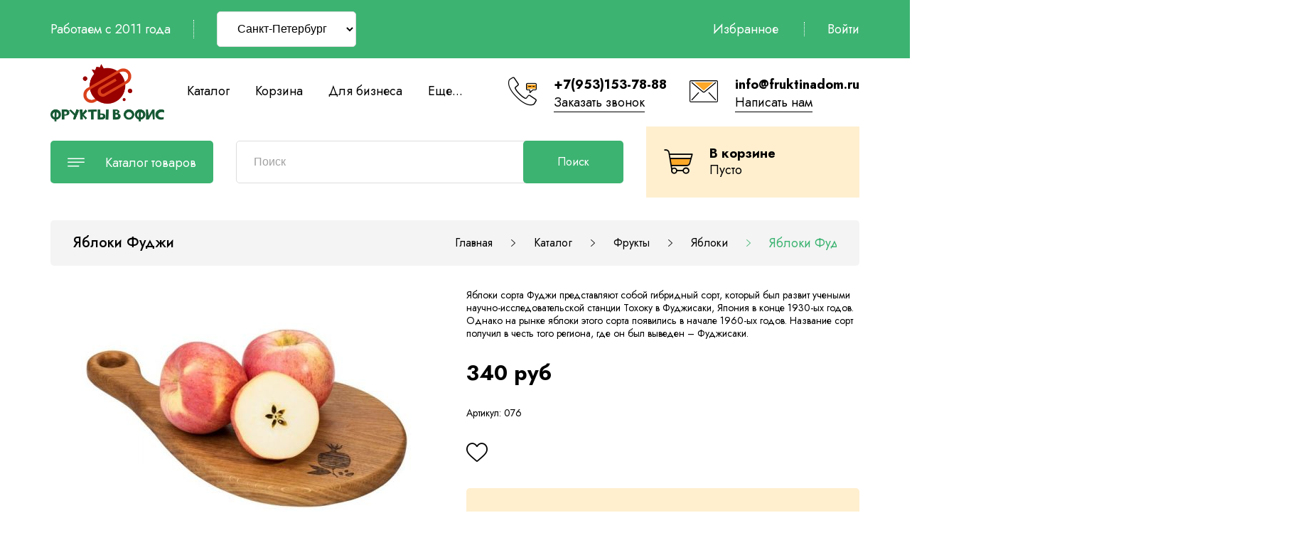

--- FILE ---
content_type: text/html; charset=utf-8
request_url: https://fruktinadom.ru/goods/%D0%AF%D0%B1%D0%BB%D0%BE%D0%BA%D0%B8-%D0%A4%D1%83%D0%B4%D0%B6%D0%B8
body_size: 35142
content:
<!DOCTYPE html PUBLIC "-//W3C//DTD XHTML 1.0 Strict//EN" "http://www.w3.org/TR/xhtml1/DTD/xhtml1-strict.dtd">
<html xmlns="http://www.w3.org/1999/xhtml" xml:lang="ru" lang="ru">
<head>
  
<script type="text/javascript" >
   (function(m,e,t,r,i,k,a){m[i]=m[i]||function(){(m[i].a=m[i].a||[]).push(arguments)};
   m[i].l=1*new Date();k=e.createElement(t),a=e.getElementsByTagName(t)[0],k.async=1,k.src=r,a.parentNode.insertBefore(k,a)})
   (window, document, "script", "https://mc.yandex.ru/metrika/tag.js", "ym");
   ym(88247346, "init", {
        clickmap:true,
        trackLinks:true,
        accurateTrackBounce:true,
        webvisor:true
   });
</script>
<noscript><div><img src="https://mc.yandex.ru/watch/88247346" style="position:absolute; left:-9999px;" alt="" /></div></noscript>
	<title>Доставка фруктов в офис и на дом в Санкт-Петербурге</title>
	
<script type="text/javascript" >
   (function(m,e,t,r,i,k,a){m[i]=m[i]||function(){(m[i].a=m[i].a||[]).push(arguments)};
   m[i].l=1*new Date();k=e.createElement(t),a=e.getElementsByTagName(t)[0],k.async=1,k.src=r,a.parentNode.insertBefore(k,a)})
   (window, document, "script", "https://mc.yandex.ru/metrika/tag.js", "ym");
   ym(87361068, "init", {
        clickmap:true,
        trackLinks:true,
        accurateTrackBounce:true
   });
</script>
<noscript><div><img src="https://mc.yandex.ru/watch/87361068" style="position:absolute; left:-9999px;" alt="" /></div></noscript>
	<meta name="Доставляем фрукты в офис с 2011 года. Витаминизируем сотрудников вашего офиса. Фрукты, овощи, зелень, орехи и сухофрукты. Все виды оплат, доставка день в день." content="Новогодние подарки, подарки на Новый год"/>
	<meta name="keywords" content="фрукты доставка, фрукты доставка в офис, бесплатная доставка в офис фруктов оплата по безналичному расчету, заказать фрукты с бесплатной доставкой на работу, Новогодние подарки, подарки на Новый год"/>
	<meta http-equiv="X-UA-Compatible" content="IE=11"/>
	<meta http-equiv="Content-Type" content="text/html; charset=utf-8"/>
	<meta http-equiv="Content-Language" content="ru"/>
	<meta name="viewport" content="width=device-width, initial-scale=1.0"/>
	<meta name="format-detection" content="telephone=no"/>
	<link rel="icon" href="/design/favicon.ico?design=THEMENAME&lc=1634143944" type="image/x-icon"/>
	<link rel="shortcut icon" href="/design/favicon.ico?design=THEMENAME&lc=1634143944" type="image/x-icon"/>
	<meta property="og:title" content="Новогодние подарки, подарки на Новый год">
	<meta property="og:image" content="https://i4.storeland.net/1/8848/88476335/075a3e/yabloki-fudzhi.jpg">
	<meta property="og:url" content="https://fruktinadom.ru/">
	<meta property="og:site_name" content='Доставка продуктов на дом и в офис'>
	<meta property="og:type" content="website">
	<meta property="og:description" content="Новогодние подарки, подарки на Новый год">
	
		<link rel="canonical" href="https://fruktinadom.ru/goods/%D0%AF%D0%B1%D0%BB%D0%BE%D0%BA%D0%B8-%D0%A4%D1%83%D0%B4%D0%B6%D0%B8"/>
		
	<link href="https://fonts.googleapis.com/css2?family=Jost:ital,wght@0,300;0,400;0,500;0,600;0,700;1,400&display=swap" rel="stylesheet">
	<link rel="stylesheet" type="text/css" href="https://fonts.googleapis.com/icon?family=Material+Icons"/>
	
	<link rel="stylesheet" type="text/css" href="/design/min.css?design=THEMENAME&lc=1758557868"/>
	<link rel="stylesheet" type="text/css" href="/design/main.css?design=THEMENAME&lc=1758557868"/>
	
	<script type="text/javascript" src="/design/jquery-3.4.1.min.js?design=THEMENAME"></script>
</head>
<body class="nojs    ">
<div class="wrapper">
	
	<noscript>
		<div class="noscript">
			<div class="noscript-inner">
				<h4><strong>Мы заметили, что у Вас выключен JavaScript.</strong></h4>
				<h5>Необходимо включить его для корректной работы сайта.</h5>
			</div>
		</div>
		<style>
			.nojs .preloader {
				display: none;
			}
		</style>
	</noscript>
	
	
	<div id="overlay"></div>
	
	
	<header id="header">
		<div class="header__top">
			<div class="container">
				<div class="inner">
					<div class="welcome">
						<span>Работаем с 2011 года</span>
						<span class="separator"></span>
					
						
					</div> 
					
							<div class="cntr"><div id="location">
<select onchange="location.href=this.value">
                 <option value="https://fruktinadom.ru/">Санкт-Петербург</option>
                 <option value="https://fruktinadom.ru/catalog/Frukty/">Москва</option>
                 <option value="https://fruktinadom.ru/">Воронеж</option>
                                  <option value="http://fruktinadom.ru/">Казань</option>
         </select>
</div></div>
					
					<div id="addto">
						
												
						<div class="favorites dropdown ">
							<a href="https://fruktinadom.ru/user/favorites" class="addto__label favorites__icon" title="Избранное" data-open="favorites">
								<i class="icon-favorites"></i>
								<span>Избранное</span>
								<span class="favorites__count" data-count="0">0</span>
							</a>
						</div>
						<span class="separator"></span>
						
						<div class="login dropdown">
							<a href="https://fruktinadom.ru/user/login" class="addto__label login__icon" title="Личный кабинет" data-open="login">
								<i class="icon-user"></i>
								<span>Войти</span>
							</a>
						</div>
					</div>
				</div>
			</div>
		</div>
		<div class="header__middle">
			<div class="container">
				<div class="inner">
					
					<div class="logo" itemscope itemtype="http://schema.org/Organization">
						<a href="https://fruktinadom.ru/" title="Доставка продуктов на дом и в офис" itemprop="url">
							<img src="/design/logo.png?design=THEMENAME&lc=1634061039" alt="Доставка продуктов на дом и в офис" itemprop="logo">
							<meta itemprop="name" content="Доставка продуктов на дом и в офис">
							<span itemprop="address" itemscope itemtype="https://schema.org/PostalAddress"><meta itemprop="addressLocality" content="Санкт-Петербург, Ленинградская область, Москва, Московская область" /></span>
						</a>
					</div>
					
					<div class="header__menu">
						<div class="menu__icon button dropdown__open">
							<span>Меню</span>
							<i class="icon-navigate_down"></i>
						</div>
						<nav class="mainnav" itemscope itemtype="https://schema.org/SiteNavigationElement">
							<ul class="mainnav__list" itemscope itemtype="https://schema.org/SiteNavigationElement">
																																<li><a href="https://fruktinadom.ru/" class="mainnav__link " title="Полный список товаров на сайте" itemprop="url"><span itemprop="name">Каталог</span></a></li>
																<li><a href="https://fruktinadom.ru/cart" class="mainnav__link " title="Ваша корзина" itemprop="url"><span itemprop="name">Корзина</span></a></li>
																<li><a href="https://fruktinadom.ru/page/Dlya-biznesa" class="mainnav__link " title="Для бизнеса" itemprop="url"><span itemprop="name">Для бизнеса</span></a></li>
																<li><a href="https://fruktinadom.ru/page/Контакты-Реквизиты" class="mainnav__link " title="Контакты/Реквизиты" itemprop="url"><span itemprop="name">Контакты</span></a></li>
																<li><a href="https://fruktinadom.ru/page/Доставка-продуктов-в-офисы-Москвы-и-Питера-на-дом-домой" class="mainnav__link " title="Доставка" itemprop="url"><span itemprop="name">Доставка</span></a></li>
																<li><a href="https://fruktinadom.ru/user/settings" class="mainnav__link " title="Личный кабинет покупателя, персональные настройки" itemprop="url"><span itemprop="name">Личный кабинет</span></a></li>
																<li><a href="https://fruktinadom.ru/page/О-нас" class="mainnav__link " title="О нас" itemprop="url"><span itemprop="name">О нас</span></a></li>
																															</ul>
							<ul class="overflowMenu"></ul>
						</nav>
					</div>
					
					<div class="header__contacts">
												<a class="contacts__block phone" href="tel:+7(953)153-78-88" class="contacts__phone phone" title="+7(953)153-78-88">
							<div class="contacts__icon"><i class="icon-phone"><span class="path1"></span><span class="path2"></span><span class="path3"></span><span class="path4"></span><span class="path5"></span></i></div>
							<div class="contacts__content">
								<span>+7(953)153-78-88</span>
								<div data-fancybox="" data-src="#fancybox__callback" class="fancybox__link"><span>Заказать звонок</span></div>
							</div>
						</a>
																		<a class="contacts__block email" href="mailto:info@fruktinadom.ru" title="info@fruktinadom.ru">
							<div class="contacts__icon"><i class="icon-mail"><span class="path1"></span><span class="path2"></span><span class="path3"></span><span class="path4"></span><span class="path5"></span></i></div>
							<div class="contacts__content">
								<span>info@fruktinadom.ru</span>
								<div data-fancybox="" data-src="#fancybox__feedback" class="fancybox__link"><span>Написать нам</span></div>
							</div>
						</a>
											</div>
				</div>
			</div>
		</div>
		<div class="header__bottom">
			<div class="container">
				<div class="inner">
					
					<div class="catalog dropdown">
						<a href="https://fruktinadom.ru/" class="addto__label dropdown__open catalog__icon" title="Каталог" data-open="catalog">
							<i class="icon-menu"></i>
							<span>Каталог товаров</span>
						</a>
						<div id="addtoCatalog" class="addto__catalog dropdown__content" data-open="catalog">
							<div class="catalog__items">
																								<div style="display:none;" data-level="0" class="catalog__item  ">
									<a href="https://fruktinadom.ru/catalog/доставка-фруктовых-корзин" data-level="0" class="catalog__link ">
									     <img src="https://i3.storeland.net/1/9000/89998426/759dc2/fruktovye-korziny.jpg" class="goods-cat-image-icon"/>										<span  >К Новому году</span>
																			</a>
									</div>																															<div  data-level="0" class="catalog__item  ">
									<a href="https://fruktinadom.ru/catalog/Корпоративные-услуги" data-level="0" class="catalog__link ">
									     <img src="https://i4.storeland.net/2/1036/110358560/759dc2/frukty-v-yashhikah.jpg" class="goods-cat-image-icon"/>										<span  >Фрукты в ящиках</span>
																			</a>
									</div>																															<div  data-level="0" class="catalog__item  ">
									<a href="https://fruktinadom.ru/catalog/Sezonnye-frukty" data-level="0" class="catalog__link ">
									     <img src="https://i1.storeland.net/3/1043/210428964/759dc2/sezonnye-frukty.jpg" class="goods-cat-image-icon"/>										<span  class="fruit"  >Сезонные фрукты</span>
																			</a>
									</div>																															<div  data-level="0" class="catalog__item parent opened">
									<a href="https://fruktinadom.ru/catalog/Frukty" data-level="0" class="catalog__link ">
									     <img src="https://i2.storeland.net/2/5123/151220524/759dc2/frukty.jpg" class="goods-cat-image-icon"/>										<span  >Фрукты</span>
										<span class="open"></span>									</a>
																																<div data-level="1" class="sub">								<div  data-level="1" class="catalog__item  ">
									<a href="https://fruktinadom.ru/catalog/Яблоки" data-level="1" class="catalog__link opened">
									     <img src="https://i4.storeland.net/2/3610/136096552/759dc2/yabloki.jpg" class="goods-cat-image-icon"/>										<span  >Яблоки</span>
																			</a>
									</div>																															<div  data-level="1" class="catalog__item  ">
									<a href="https://fruktinadom.ru/catalog/Груши" data-level="1" class="catalog__link ">
									     <img src="https://i4.storeland.net/2/3610/136096855/759dc2/grushi.jpg" class="goods-cat-image-icon"/>										<span  >Груши</span>
																			</a>
									</div>																															<div  data-level="1" class="catalog__item  ">
									<a href="https://fruktinadom.ru/catalog/Мандарины" data-level="1" class="catalog__link ">
									     <img src="https://i4.storeland.net/2/3610/136096315/759dc2/citrusy.jpg" class="goods-cat-image-icon"/>										<span  >Цитрусы</span>
																			</a>
									</div>																															<div  data-level="1" class="catalog__item  ">
									<a href="https://fruktinadom.ru/catalog/Vinograd" data-level="1" class="catalog__link ">
									     <img src="https://i2.storeland.net/3/1669/216683823/759dc2/vinograd.jpg" class="goods-cat-image-icon"/>										<span  >Виноград</span>
																			</a>
									</div>																															<div  data-level="1" class="catalog__item  ">
									<a href="https://fruktinadom.ru/catalog/Ягоды-3" data-level="1" class="catalog__link ">
									     <img src="https://i4.storeland.net/2/3610/136096435/759dc2/yagody.jpg" class="goods-cat-image-icon"/>										<span  >Ягоды</span>
																			</a>
									</div>																															<div  data-level="1" class="catalog__item  ">
									<a href="https://fruktinadom.ru/catalog/Jekzotika" data-level="1" class="catalog__link ">
									     <img src="https://i4.storeland.net/2/3610/136096511/759dc2/jekzotika.jpg" class="goods-cat-image-icon"/>										<span  >Экзотика</span>
																			</a>
									</div>																															<div  data-level="1" class="catalog__item  ">
									<a href="https://fruktinadom.ru/catalog/Drugie-frukty" data-level="1" class="catalog__link ">
									     <img src="https://i3.storeland.net/3/1421/214209035/759dc2/drugie-frukty.jpg" class="goods-cat-image-icon"/>										<span  >Другие фрукты</span>
																			</a>
									</div>								</div> </div>																							<div  data-level="0" class="catalog__item  ">
									<a href="https://fruktinadom.ru/catalog/Овощи" data-level="0" class="catalog__link ">
									     <img src="https://i4.storeland.net/1/9000/89997993/759dc2/ovoshhi.jpg" class="goods-cat-image-icon"/>										<span  >Овощи</span>
																			</a>
									</div>																															<div  data-level="0" class="catalog__item  ">
									<a href="https://fruktinadom.ru/catalog/orehi-suhofrukty" data-level="0" class="catalog__link ">
									     <img src="https://i1.storeland.net/1/9000/89998073/759dc2/orehi-suhofrukty.jpg" class="goods-cat-image-icon"/>										<span  >Орехи/Сухофрукты</span>
																			</a>
									</div>																															<div  data-level="0" class="catalog__item  ">
									<a href="https://fruktinadom.ru/catalog/Molochnaya-produktsiya" data-level="0" class="catalog__link ">
									     <img src="https://i2.storeland.net/2/6898/168978809/759dc2/molochnaya-produkciya.jpg" class="goods-cat-image-icon"/>										<span  >Молочная продукция</span>
																			</a>
									</div>																															<div  data-level="0" class="catalog__item  ">
									<a href="https://fruktinadom.ru/catalog/Kolbasnye-produkty" data-level="0" class="catalog__link ">
									     <img src="https://i4.storeland.net/2/6898/168978003/759dc2/kolbasnye-izdeliya.jpg" class="goods-cat-image-icon"/>										<span  >Колбасные изделия</span>
																			</a>
									</div>																															<div  data-level="0" class="catalog__item parent ">
									<a href="https://fruktinadom.ru/catalog/Печенье" data-level="0" class="catalog__link ">
									     <img src="https://i4.storeland.net/1/9000/89998099/759dc2/konditerskie-izdeliya.jpg" class="goods-cat-image-icon"/>										<span  >Кондитерские изделия</span>
										<span class="open"></span>									</a>
																																<div data-level="1" class="sub">								<div  data-level="1" class="catalog__item  ">
									<a href="https://fruktinadom.ru/catalog/Konditerskie-izdeliya-v-korobkah" data-level="1" class="catalog__link ">
									     <img src="https://i1.storeland.net/2/6898/168978233/759dc2/v-korobkah.jpg" class="goods-cat-image-icon"/>										<span  >Кондитерские изделия в коробках</span>
																			</a>
									</div>																															<div  data-level="1" class="catalog__item  ">
									<a href="https://fruktinadom.ru/catalog/Shokolad-konfety" data-level="1" class="catalog__link ">
									     <img src="https://i4.storeland.net/2/5874/158736852/759dc2/shokolad-konfety.jpg" class="goods-cat-image-icon"/>										<span  >Шоколад, конфеты</span>
																			</a>
									</div>																															<div  data-level="1" class="catalog__item  ">
									<a href="https://fruktinadom.ru/catalog/Pechenya" data-level="1" class="catalog__link ">
									     <img src="https://i4.storeland.net/2/5874/158736915/759dc2/pechenya.jpg" class="goods-cat-image-icon"/>										<span  >Печенья</span>
																			</a>
									</div>								</div> </div>																							<div  data-level="0" class="catalog__item  ">
									<a href="https://fruktinadom.ru/catalog/Hlebo-bulochnye-izdeliya" data-level="0" class="catalog__link ">
									     <img src="https://i1.storeland.net/1/9000/89998956/759dc2/hlebo-bulochnye-izdeliya.jpg" class="goods-cat-image-icon"/>										<span  >Хлебо-булочные изделия</span>
																			</a>
									</div>																															<div style="display:none;" data-level="0" class="catalog__item  ">
									<a href="https://fruktinadom.ru/catalog/Фруктыспб" data-level="0" class="catalog__link ">
									     <img src="https://i3.storeland.net/1/3038/30371679/759dc2/uslugi.jpg" class="goods-cat-image-icon"/>										<span  >Подъём, мойка и нарезка фруктов</span>
																			</a>
									</div>																															<div style="display:none;" data-level="0" class="catalog__item  ">
									<a href="https://fruktinadom.ru/catalog/Zamorozka" data-level="0" class="catalog__link ">
									     <img src="https://i4.storeland.net/3/1229/212287334/759dc2/zamorozka.jpg" class="goods-cat-image-icon"/>										<span  >Заморозка</span>
																			</a>
									</div>																															<div style="display:none;" data-level="0" class="catalog__item  ">
									<a href="https://fruktinadom.ru/catalog/Narezki-v-stakanchikah" data-level="0" class="catalog__link ">
									     <img src="https://i4.storeland.net/2/5024/150232233/759dc2/narezki-v-stakanchikah.jpg" class="goods-cat-image-icon"/>										<span  >Нарезки в стаканчиках</span>
																			</a>
									</div>																															<div style="display:none;" data-level="0" class="catalog__item  ">
									<a href="https://fruktinadom.ru/catalog/Новинки1" data-level="0" class="catalog__link ">
									     <img src="https://i4.storeland.net/1/9570/95692383/759dc2/sezonnye-novinki.jpg" class="goods-cat-image-icon"/>										<span  >Новинки</span>
																			</a>
									</div>																															<div style="display:none;" data-level="0" class="catalog__item parent ">
									<a href="https://fruktinadom.ru/catalog/Vse-tovary" data-level="0" class="catalog__link ">
									     <img src="https://i4.storeland.net/2/3063/130629269/759dc2/na-majskie-prazdniki.jpg" class="goods-cat-image-icon"/>										<span  >Все товары</span>
										<span class="open"></span>									</a>
																																<div data-level="1" class="sub">								<div  data-level="1" class="catalog__item  ">
									<a href="https://fruktinadom.ru/catalog/Frukty-2" data-level="1" class="catalog__link ">
									     <img src="https://i5.storeland.net/2/5174/151736939/759dc2/frukty.jpg" class="goods-cat-image-icon"/>										<span  >Фрукты</span>
																			</a>
									</div>																															<div  data-level="1" class="catalog__item  ">
									<a href="https://fruktinadom.ru/catalog/Ovoshhi" data-level="1" class="catalog__link ">
									     <img src="https://i4.storeland.net/2/5174/151736949/759dc2/ovoshhi.jpg" class="goods-cat-image-icon"/>										<span  >Овощи</span>
																			</a>
									</div>																															<div  data-level="1" class="catalog__item parent ">
									<a href="https://fruktinadom.ru/catalog/Molochnaya-produkciya" data-level="1" class="catalog__link ">
									     <img src="https://i4.storeland.net/2/3563/135623904/759dc2/molochnaya-produkciya.jpg" class="goods-cat-image-icon"/>										<span  >Молочная продукция</span>
										<span class="open"></span>									</a>
																																<div data-level="2" class="sub">								<div  data-level="2" class="catalog__item  ">
									<a href="https://fruktinadom.ru/catalog/Moloko-slivki" data-level="2" class="catalog__link ">
									     <img src="https://i4.storeland.net/2/3656/136551770/759dc2/moloko-slivki.jpg" class="goods-cat-image-icon"/>										<span  >Молоко, сливки</span>
																			</a>
									</div>																															<div  data-level="2" class="catalog__item  ">
									<a href="https://fruktinadom.ru/catalog/Tvorog-syrki" data-level="2" class="catalog__link ">
									     <img src="https://i3.storeland.net/2/6898/168978813/759dc2/tvorog-syrki.jpg" class="goods-cat-image-icon"/>										<span  >Йогурты, творог</span>
																			</a>
									</div>																															<div  data-level="2" class="catalog__item  ">
									<a href="https://fruktinadom.ru/catalog/Syry" data-level="2" class="catalog__link ">
									     <img src="https://i5.storeland.net/2/3656/136551943/759dc2/syry.jpg" class="goods-cat-image-icon"/>										<span  >Сыры, масло</span>
																			</a>
									</div>																															<div  data-level="2" class="catalog__item  ">
									<a href="https://fruktinadom.ru/catalog/Syrki-glazirovannye" data-level="2" class="catalog__link ">
									     <img src="https://i2.storeland.net/2/6916/169151567/759dc2/syrki-glazirovannye.jpg" class="goods-cat-image-icon"/>										<span  >Сырки глазированные</span>
																			</a>
									</div>																															<div  data-level="2" class="catalog__item  ">
									<a href="https://fruktinadom.ru/catalog/Kislomolochnye-produkty" data-level="2" class="catalog__link ">
									     <img src="https://i4.storeland.net/2/3656/136552212/759dc2/kislomolochnye-produkty.jpg" class="goods-cat-image-icon"/>										<span  >Кисломолочные продукты</span>
																			</a>
									</div>																															<div  data-level="2" class="catalog__item  ">
									<a href="https://fruktinadom.ru/catalog/Pitevye-jogurty" data-level="2" class="catalog__link ">
									     <img src="https://i4.storeland.net/2/6898/168978810/759dc2/pitevye-jogurty.png" class="goods-cat-image-icon"/>										<span  >Питьевые йогурты</span>
																			</a>
									</div>																															<div  data-level="2" class="catalog__item  ">
									<a href="https://fruktinadom.ru/catalog/Smetana-majonez-zapravki" data-level="2" class="catalog__link ">
									     <img src="https://i4.storeland.net/2/3656/136552291/759dc2/smetana-majonez-zapravki.jpg" class="goods-cat-image-icon"/>										<span  >Сметана, майонез, заправки</span>
																			</a>
									</div>																															<div style="display:none;" data-level="2" class="catalog__item  ">
									<a href="https://fruktinadom.ru/catalog/Morozhenoe" data-level="2" class="catalog__link ">
									     <img src="https://i4.storeland.net/2/3656/136552357/759dc2/morozhenoe.jpg" class="goods-cat-image-icon"/>										<span  >Мороженое</span>
																			</a>
									</div>								</div> </div>																							<div  data-level="1" class="catalog__item  ">
									<a href="https://fruktinadom.ru/catalog/Napitki" data-level="1" class="catalog__link ">
									     <img src="https://i4.storeland.net/2/5174/151736961/759dc2/napitki.jpg" class="goods-cat-image-icon"/>										<span  >Напитки</span>
																			</a>
									</div>																															<div  data-level="1" class="catalog__item  ">
									<a href="https://fruktinadom.ru/catalog/Chaj" data-level="1" class="catalog__link ">
									     <img src="https://i5.storeland.net/2/5174/151736970/759dc2/chaj.jpg" class="goods-cat-image-icon"/>										<span  >Чай</span>
																			</a>
									</div>																															<div  data-level="1" class="catalog__item  ">
									<a href="https://fruktinadom.ru/catalog/Sladosti-k-chayu" data-level="1" class="catalog__link ">
									     <img src="https://i4.storeland.net/2/5174/151736974/759dc2/sladosti-k-chayu.jpg" class="goods-cat-image-icon"/>										<span  >Сладости к чаю</span>
																			</a>
									</div>																															<div  data-level="1" class="catalog__item  ">
									<a href="https://fruktinadom.ru/catalog/Odnorazovye-posudy" data-level="1" class="catalog__link ">
									     <img src="https://i4.storeland.net/2/5174/151736981/759dc2/odnorazovaya-posuda.jpg" class="goods-cat-image-icon"/>										<span  >Одноразовая посуда</span>
																			</a>
									</div>																															<div  data-level="1" class="catalog__item  ">
									<a href="https://fruktinadom.ru/catalog/Specii" data-level="1" class="catalog__link ">
									     <img src="https://i4.storeland.net/2/5174/151736989/759dc2/specii.jpg" class="goods-cat-image-icon"/>										<span  >Специи</span>
																			</a>
									</div>																															<div  data-level="1" class="catalog__item  ">
									<a href="https://fruktinadom.ru/catalog/Sredstva-gigieny" data-level="1" class="catalog__link ">
									     <img src="https://i4.storeland.net/2/5174/151736993/759dc2/sredstva-gigieny.jpg" class="goods-cat-image-icon"/>										<span  >Средства гигиены</span>
																			</a>
									</div>																															<div style="display:none;" data-level="1" class="catalog__item  ">
									<a href="https://fruktinadom.ru/catalog/Myaso" data-level="1" class="catalog__link ">
									     <img src="https://i5.storeland.net/2/5174/151736975/759dc2/myaso.jpg" class="goods-cat-image-icon"/>										<span  >Свежее мясо</span>
																			</a>
									</div>								</div> </div>																							<div style="display:none;" data-level="0" class="catalog__item  ">
									<a href="https://fruktinadom.ru/catalog/Фрукты" data-level="0" class="catalog__link ">
									     <img src="https://i4.storeland.net/2/5174/151736928/759dc2/frukty-ovoshhi-yagody-zelen.jpg" class="goods-cat-image-icon"/>										<span  >Фрукты, овощи, ягоды, зелень</span>
																			</a>
									</div>																															<div style="display:none;" data-level="0" class="catalog__item  ">
									<a href="https://fruktinadom.ru/catalog/Tovary-nedeli" data-level="0" class="catalog__link ">
									     <img src="https://i2.storeland.net/2/3885/138840246/759dc2/tovary-nedeli.jpg" class="goods-cat-image-icon"/>										<span  >Товары недели</span>
																			</a>
									</div>																															<div style="display:none;" data-level="0" class="catalog__item  ">
									<a href="https://fruktinadom.ru/catalog/Зелень-2" data-level="0" class="catalog__link ">
									     <img src="https://i2.storeland.net/1/9000/89998011/759dc2/zelen-salat.jpg" class="goods-cat-image-icon"/>										<span  >Зелень/Салат</span>
																			</a>
									</div>																															<div style="display:none;" data-level="0" class="catalog__item  ">
									<a href="https://fruktinadom.ru/catalog/Morozhennoe" data-level="0" class="catalog__link ">
									     <img src="https://i3.storeland.net/2/7088/170876795/759dc2/morozhenoe.jpg" class="goods-cat-image-icon"/>										<span  >Мороженое</span>
																			</a>
									</div>																															<div style="display:none;" data-level="0" class="catalog__item  ">
									<a href="https://fruktinadom.ru/catalog/Zavtraki-bystrogo-prigotovleniya" data-level="0" class="catalog__link ">
									     <img src="https://i4.storeland.net/2/4520/145199916/759dc2/zavtraki-bystrogo-prigotovleniya.jpg" class="goods-cat-image-icon"/>										<span  >Завтраки быстрого приготовления</span>
																			</a>
									</div>																															<div style="display:none;" data-level="0" class="catalog__item parent ">
									<a href="https://fruktinadom.ru/catalog/Соки-Вода" data-level="0" class="catalog__link ">
									     <img src="https://i3.storeland.net/1/9000/89998136/759dc2/napitki.jpg" class="goods-cat-image-icon"/>										<span  >Напитки</span>
										<span class="open"></span>									</a>
																																<div data-level="1" class="sub">								<div  data-level="1" class="catalog__item  ">
									<a href="https://fruktinadom.ru/catalog/Voda" data-level="1" class="catalog__link ">
									     <img src="https://i2.storeland.net/2/6968/169673100/759dc2/voda.jpg" class="goods-cat-image-icon"/>										<span  >Вода</span>
																			</a>
									</div>																															<div  data-level="1" class="catalog__item  ">
									<a href="https://fruktinadom.ru/catalog/Soki" data-level="1" class="catalog__link ">
									     <img src="https://i1.storeland.net/2/6968/169673217/759dc2/soki.jpg" class="goods-cat-image-icon"/>										<span  >Соки</span>
																			</a>
									</div>																															<div  data-level="1" class="catalog__item  ">
									<a href="https://fruktinadom.ru/catalog/Limonady" data-level="1" class="catalog__link ">
									     <img src="https://i3.storeland.net/2/6968/169673425/759dc2/limonady.jpg" class="goods-cat-image-icon"/>										<span  >Лимонады</span>
																			</a>
									</div>																															<div style="display:none;" data-level="1" class="catalog__item  ">
									<a href="https://fruktinadom.ru/catalog/Kompoty" data-level="1" class="catalog__link ">
									     <img src="https://i1.storeland.net/2/6968/169674119/759dc2/kompoty.jpg" class="goods-cat-image-icon"/>										<span  >Компоты</span>
																			</a>
									</div>																															<div  data-level="1" class="catalog__item parent ">
									<a href="https://fruktinadom.ru/catalog/Chaj-kofe-sahar" data-level="1" class="catalog__link ">
									     <img src="https://i4.storeland.net/2/3563/135624008/759dc2/chaj-kofe-sahar.jpg" class="goods-cat-image-icon"/>										<span  >Чай, кофе, сахар</span>
										<span class="open"></span>									</a>
																																<div data-level="2" class="sub">								<div  data-level="2" class="catalog__item  ">
									<a href="https://fruktinadom.ru/catalog/Кофе" data-level="2" class="catalog__link ">
									     <img src="https://i1.storeland.net/1/9000/89998246/759dc2/kofe.jpg" class="goods-cat-image-icon"/>										<span  >Кофе</span>
																			</a>
									</div>																															<div  data-level="2" class="catalog__item  ">
									<a href="https://fruktinadom.ru/catalog/Продукты" data-level="2" class="catalog__link ">
									     <img src="https://i4.storeland.net/2/1036/110358539/759dc2/sahar.jpg" class="goods-cat-image-icon"/>										<span  >Сахар</span>
																			</a>
									</div>																															<div  data-level="2" class="catalog__item  ">
									<a href="https://fruktinadom.ru/catalog/Чай-Newby" data-level="2" class="catalog__link ">
									     <img src="https://i3.storeland.net/1/9000/89998216/759dc2/chaj.jpg" class="goods-cat-image-icon"/>										<span  >Чай</span>
																			</a>
																																<div data-level="3" class="sub">								<div style="display:none;" data-level="3" class="catalog__item  ">
									<a href="https://fruktinadom.ru/catalog/Чай-пакетированный" data-level="3" class="catalog__link ">
									     <img src="https://i2.storeland.net/1/2821/28201024/759dc2/chaj-paketirovannyj.jpg" class="goods-cat-image-icon"/>										<span  >Чай пакетированный</span>
																			</a>
									</div>																															<div style="display:none;" data-level="3" class="catalog__item  ">
									<a href="https://fruktinadom.ru/catalog/Чай-листовой" data-level="3" class="catalog__link ">
									     										<span  >Чай листовой</span>
																			</a>
									</div>																															<div style="display:none;" data-level="3" class="catalog__item  ">
									<a href="https://fruktinadom.ru/catalog/Чайные-подарки" data-level="3" class="catalog__link ">
									     										<span  >Чайные подарки</span>
																			</a>
									</div>								</div> </div></div> </div></div> </div>																							<div style="display:none;" data-level="0" class="catalog__item  ">
									<a href="https://fruktinadom.ru/catalog/Specii-Pripravy-Pryanosti" data-level="0" class="catalog__link ">
									     <img src="https://i2.storeland.net/1/9065/90641335/759dc2/specii-pripravy-pryanosti-krupy.jpg" class="goods-cat-image-icon"/>										<span  >Специи/Приправы/Пряности</span>
																			</a>
									</div>																															<div style="display:none;" data-level="0" class="catalog__item  ">
									<a href="https://fruktinadom.ru/catalog/Solenya" data-level="0" class="catalog__link ">
									     <img src="https://i2.storeland.net/1/9000/89998030/759dc2/solenya-domashnie.jpg" class="goods-cat-image-icon"/>										<span  >Соленья</span>
																			</a>
									</div>																															<div style="display:none;" data-level="0" class="catalog__item  ">
									<a href="https://fruktinadom.ru/catalog/Ofisnyj-perekus" data-level="0" class="catalog__link ">
									     <img src="https://i1.storeland.net/2/1854/118533437/759dc2/ofisnyj-perekus.jpg" class="goods-cat-image-icon"/>										<span  >Офисный перекус</span>
																			</a>
									</div>																															<div style="display:none;" data-level="0" class="catalog__item  ">
									<a href="https://fruktinadom.ru/catalog/Varene-2" data-level="0" class="catalog__link ">
									     <img src="https://i1.storeland.net/1/9000/89998550/759dc2/varene.jpg" class="goods-cat-image-icon"/>										<span  >Варенье</span>
																			</a>
									</div>																															<div style="display:none;" data-level="0" class="catalog__item  ">
									<a href="https://fruktinadom.ru/catalog/Масла-3" data-level="0" class="catalog__link ">
									     <img src="https://i2.storeland.net/1/2013/20127519/759dc2/masla-2.png" class="goods-cat-image-icon"/>										<span  >Масла</span>
																			</a>
									</div>																															<div style="display:none;" data-level="0" class="catalog__item  ">
									<a href="https://fruktinadom.ru/catalog/Posuda-ruchnoj-raboty" data-level="0" class="catalog__link ">
									     <img src="https://i2.storeland.net/1/9000/89998716/759dc2/posuda-ruchnoj-raboty.jpg" class="goods-cat-image-icon"/>										<span  >Посуда ручной работы</span>
																			</a>
									</div>																															<div style="display:none;" data-level="0" class="catalog__item  ">
									<a href="https://fruktinadom.ru/catalog/Kancelyarskie-prinadlezhnosti" data-level="0" class="catalog__link ">
									     <img src="https://i3.storeland.net/1/9000/89998836/759dc2/kancelyariya.jpg" class="goods-cat-image-icon"/>										<span  >Канцелярские принадлежности</span>
																			</a>
									</div>																															<div style="display:none;" data-level="0" class="catalog__item  ">
									<a href="https://fruktinadom.ru/catalog/Hozyajstvennye-tovary" data-level="0" class="catalog__link ">
									     <img src="https://i1.storeland.net/1/9000/89998872/759dc2/hozyajstvennye-tovary.jpg" class="goods-cat-image-icon"/>										<span  >Хозяйственные товары</span>
																			</a>
									</div>																															<div style="display:none;" data-level="0" class="catalog__item parent ">
									<a href="https://fruktinadom.ru/catalog/Chto-bolee-polezno-dlya-zdorovya" data-level="0" class="catalog__link ">
									     <img src="https://i1.storeland.net/1/9243/92425582/759dc2/chto-bolee-polezno-dlya-zdorovya.gif" class="goods-cat-image-icon"/>										<span  >Продукты полезные для здоровья</span>
										<span class="open"></span>									</a>
																																<div data-level="1" class="sub">								<div  data-level="1" class="catalog__item  ">
									<a href="https://fruktinadom.ru/catalog/Serdce" data-level="1" class="catalog__link ">
									     <img src="https://i3.storeland.net/1/9243/92425710/759dc2/serdce.jpg" class="goods-cat-image-icon"/>										<span  >Сердце</span>
																			</a>
									</div>																															<div  data-level="1" class="catalog__item  ">
									<a href="https://fruktinadom.ru/catalog/Pishhevarenie" data-level="1" class="catalog__link ">
									     <img src="https://i3.storeland.net/1/9243/92425723/759dc2/pishhevarenie.jpg" class="goods-cat-image-icon"/>										<span  >Пищеварение</span>
																			</a>
									</div>																															<div  data-level="1" class="catalog__item  ">
									<a href="https://fruktinadom.ru/catalog/Nervnaya-sistema" data-level="1" class="catalog__link ">
									     <img src="https://i2.storeland.net/1/9243/92425727/759dc2/nervnaya-sistema.jpg" class="goods-cat-image-icon"/>										<span  >Нервная система</span>
																			</a>
									</div>																															<div  data-level="1" class="catalog__item  ">
									<a href="https://fruktinadom.ru/catalog/Kozha" data-level="1" class="catalog__link ">
									     <img src="https://i1.storeland.net/1/9243/92425730/759dc2/kozha.jpg" class="goods-cat-image-icon"/>										<span  >Кожа</span>
																			</a>
									</div>																															<div  data-level="1" class="catalog__item  ">
									<a href="https://fruktinadom.ru/catalog/Prostuda-ORVI" data-level="1" class="catalog__link ">
									     <img src="https://i1.storeland.net/1/9243/92425735/759dc2/prostuda-orvi.jpg" class="goods-cat-image-icon"/>										<span  >Простуда/ОРВИ</span>
																			</a>
									</div>																															<div  data-level="1" class="catalog__item  ">
									<a href="https://fruktinadom.ru/catalog/Strojnaya-figura" data-level="1" class="catalog__link ">
									     <img src="https://i2.storeland.net/1/9243/92425740/759dc2/strojnaya-figura.jpg" class="goods-cat-image-icon"/>										<span  >Стройная фигура</span>
																			</a>
									</div>								</div> </div>																							<div style="display:none;" data-level="0" class="catalog__item  ">
									<a href="https://fruktinadom.ru/catalog/Медицинские-принадлежности" data-level="0" class="catalog__link ">
									     <img src="https://i4.storeland.net/2/2767/127668220/759dc2/medicinskie-prinadlezhnosti.jpg" class="goods-cat-image-icon"/>										<span  >Медицинские товары</span>
																			</a>
									</div>																															<div style="display:none;" data-level="0" class="catalog__item  ">
									<a href="https://fruktinadom.ru/catalog/Шоколад-конфеты" data-level="0" class="catalog__link ">
									     										<span  >Шоколад/конфеты</span>
																			</a>
									</div>																															<div style="display:none;" data-level="0" class="catalog__item  ">
									<a href="https://fruktinadom.ru/catalog/Avtorskie-torty-2" data-level="0" class="catalog__link ">
									     <img src="https://i3.storeland.net/2/2290/122898833/759dc2/avtorskie-torty.jpg" class="goods-cat-image-icon"/>										<span  >Авторские торты</span>
																			</a>
									</div>																															<div style="display:none;" data-level="0" class="catalog__item  ">
									<a href="https://fruktinadom.ru/catalog/К-Новогодним-Праздникам" data-level="0" class="catalog__link ">
									     <img src="https://i1.storeland.net/2/8306/183058630/759dc2/k-novogodnim-prazdnikam.jpg" class="goods-cat-image-icon"/>										<span  >К Новогодним Праздникам</span>
																			</a>
									</div>								</div> 													</div>
					</div>
					
					<div class="menu">
						<div class="menu__icon button dropdown__open" data-open="menu">
							<span>Меню</span>
							<i class="icon-navigate_down"></i>
						</div>
						<div class="dropdown__content" data-open="menu">
							<ul class="mainnav__list">
																																<li><a href="https://fruktinadom.ru/" class="mainnav__link " title="Полный список товаров на сайте"><span>Каталог</span></a></li>
																<li><a href="https://fruktinadom.ru/cart" class="mainnav__link " title="Ваша корзина"><span>Корзина</span></a></li>
																<li><a href="https://fruktinadom.ru/page/Dlya-biznesa" class="mainnav__link " title="Для бизнеса"><span>Для бизнеса</span></a></li>
																<li><a href="https://fruktinadom.ru/page/Контакты-Реквизиты" class="mainnav__link " title="Контакты/Реквизиты"><span>Контакты</span></a></li>
																<li><a href="https://fruktinadom.ru/page/Доставка-продуктов-в-офисы-Москвы-и-Питера-на-дом-домой" class="mainnav__link " title="Доставка"><span>Доставка</span></a></li>
																<li><a href="https://fruktinadom.ru/user/settings" class="mainnav__link " title="Личный кабинет покупателя, персональные настройки"><span>Личный кабинет</span></a></li>
																<li><a href="https://fruktinadom.ru/page/О-нас" class="mainnav__link " title="О нас"><span>О нас</span></a></li>
																															</ul>
						</div>
					</div>
					
					<div class="search" itemscope itemtype="https://schema.org/WebSite">
						<link itemprop="url" href="https://fruktinadom.ru/"/>
						<div class="search__icon dropdown__open"><i class="icon-search"></i></div>
						<form class="search__form" action="https://fruktinadom.ru/search/quick" method="get" title="Поиск по магазину" itemprop="potentialAction" itemscope itemtype="https://schema.org/SearchAction">
							<meta itemprop="target" content="https://fruktinadom.ru/search?q={q}" />
							<input type="hidden" name="goods_search_field_id" value="0" />
							<input type="text" name="q" value="" class="search__input" placeholder="Поиск" autocomplete="off" itemprop="query-input" />
							<button type="submit" class="search__submit button2" title="Искать"><span>Поиск</span></button>
							<div class="lds-ring"><div></div><div></div><div></div><div></div></div>
							<div class="search__reset"><i class="material-icons">close</i></div>
						</form>
						<div id="search__result" style="display: none;">
							<div class="inner">
								<div class="result__category"></div>
								<div class="result__goods"></div>
								<div class="result__showAll"><a href="#" class="button button4">все результаты</a></div>
							</div>
						</div>
					</div>
					
					<div class="cart dropdown ">
						<a href="https://fruktinadom.ru/cart" class="addto__label dropdown__open cart__icon cart__label" data-open="cart" title="Корзина">
							<i class="icon-cart2"><span class="path1"></span><span class="path2"></span><span class="cart__count" data-count="0">0</span></i>
							<div>
								<div class="cart__title">В корзине</div>
								<div class="cart__full RUB">
									<span class="cart__count" data-count="0">0</span>
									<span class="cart__measure">товаров на </span>
									<span class="cart__totalSum totalSum  price__now"></span>
								</div>
								<div class="cart__empty">Пусто</div>
							</div>
						</a>
						<div id="addtoCart" class="addto__cart dropdown__content" data-open="cart">
														<div class="addto__empty">
								<div class="addto__title">В корзине пока ничего нет</div>
								<a href="https://fruktinadom.ru/" class="button addto__close" title="Продолжить покупки">Продолжить покупки</a>
							</div>
							<div class="addto__buttons">
								<a href="https://fruktinadom.ru/cart/truncate/?from=https%3A%2F%2Ffruktinadom.ru%2Fgoods%2F%25D0%25AF%25D0%25B1%25D0%25BB%25D0%25BE%25D0%25BA%25D0%25B8-%25D0%25A4%25D1%2583%25D0%25B4%25D0%25B6%25D0%25B8" onclick="removeFromCartAll($(this))" class="button button3 removeAll" title="Очистить корзину"><span>Очистить корзину</span></a>
								<a href="https://fruktinadom.ru/cart" class="button" title="Перейти в Корзину"><span>Перейти в корзину</span></a>
							</div>
						</div>
					</div>
				</div>
			</div>
		</div>
	</header>
	
	
	<section id="mainblock">
		<div class="container">
			<div class="inner">
								
				<div id="page__title">
										<div class="block__title"><h1 class="title">Яблоки Фуджи</h1></div>
										
					<div id="breadcrumbs">
						<ul itemscope itemtype="https://schema.org/BreadcrumbList">
							<li itemprop="itemListElement" itemscope itemtype="https://schema.org/ListItem" class="home"><a itemprop="item" href="https://fruktinadom.ru/" title="Перейти на главную"><i class="icon-house"></i><span itemprop="name">Главная</span><meta itemprop="position" content="1" /></a></li>
														<li itemprop="itemListElement" itemscope itemtype="https://schema.org/ListItem"><a itemprop="item" href="https://fruktinadom.ru/" title="Перейти в каталог товаров"><span itemprop="name">Каталог</span><meta itemprop="position" content="2" /></a></li>
														<li itemprop="itemListElement" itemscope itemtype="https://schema.org/ListItem"><a itemprop="item" href="https://fruktinadom.ru/catalog/Frukty" title="Перейти в категорию &laquo;Фрукты&raquo;"><span itemprop="name" title="Фрукты">Фрукты</span><meta itemprop="position" content="3" /></a></li>
														<li itemprop="itemListElement" itemscope itemtype="https://schema.org/ListItem"><a itemprop="item" href="https://fruktinadom.ru/catalog/Яблоки" title="Перейти в категорию &laquo;Яблоки&raquo;"><span itemprop="name" title="Яблоки">Яблоки</span><meta itemprop="position" content="4" /></a></li>
														<li itemprop="itemListElement" itemscope itemtype="https://schema.org/ListItem"><span itemprop="name" title="Яблоки Фуджи">Яблоки Фуджи</span><meta itemprop="position" content='5' /></li>
													</ul>
					</div>
				</div>
								
				<div class="block__left sidebar hide">
					
										<div class="sidebar__block catalog">
						<div class="sidebar__content">
							<div class="catalog__items">
																								<div style="display:none;" data-level="0" class="catalog__item  ">
									<a href="https://fruktinadom.ru/catalog/доставка-фруктовых-корзин" data-level="0" class="catalog__link ">
										<span >К Новому году</span>
																			</a>
									</div>																															<div  data-level="0" class="catalog__item  ">
									<a href="https://fruktinadom.ru/catalog/Корпоративные-услуги" data-level="0" class="catalog__link ">
										<span >Фрукты в ящиках</span>
																			</a>
									</div>																															<div  data-level="0" class="catalog__item  ">
									<a href="https://fruktinadom.ru/catalog/Sezonnye-frukty" data-level="0" class="catalog__link ">
										<span  class="fruit" >Сезонные фрукты</span>
																			</a>
									</div>																															<div  data-level="0" class="catalog__item parent opened">
									<a href="https://fruktinadom.ru/catalog/Frukty" data-level="0" class="catalog__link ">
										<span >Фрукты</span>
										<span class="open"></span>									</a>
																																<div data-level="1" class="sub">								<div  data-level="1" class="catalog__item  ">
									<a href="https://fruktinadom.ru/catalog/Яблоки" data-level="1" class="catalog__link opened">
										<span >Яблоки</span>
																			</a>
									</div>																															<div  data-level="1" class="catalog__item  ">
									<a href="https://fruktinadom.ru/catalog/Груши" data-level="1" class="catalog__link ">
										<span >Груши</span>
																			</a>
									</div>																															<div  data-level="1" class="catalog__item  ">
									<a href="https://fruktinadom.ru/catalog/Мандарины" data-level="1" class="catalog__link ">
										<span >Цитрусы</span>
																			</a>
									</div>																															<div  data-level="1" class="catalog__item  ">
									<a href="https://fruktinadom.ru/catalog/Vinograd" data-level="1" class="catalog__link ">
										<span >Виноград</span>
																			</a>
									</div>																															<div  data-level="1" class="catalog__item  ">
									<a href="https://fruktinadom.ru/catalog/Ягоды-3" data-level="1" class="catalog__link ">
										<span >Ягоды</span>
																			</a>
									</div>																															<div  data-level="1" class="catalog__item  ">
									<a href="https://fruktinadom.ru/catalog/Jekzotika" data-level="1" class="catalog__link ">
										<span >Экзотика</span>
																			</a>
									</div>																															<div  data-level="1" class="catalog__item  ">
									<a href="https://fruktinadom.ru/catalog/Drugie-frukty" data-level="1" class="catalog__link ">
										<span >Другие фрукты</span>
																			</a>
									</div>								</div> </div>																							<div  data-level="0" class="catalog__item  ">
									<a href="https://fruktinadom.ru/catalog/Овощи" data-level="0" class="catalog__link ">
										<span >Овощи</span>
																			</a>
									</div>																															<div  data-level="0" class="catalog__item  ">
									<a href="https://fruktinadom.ru/catalog/orehi-suhofrukty" data-level="0" class="catalog__link ">
										<span >Орехи/Сухофрукты</span>
																			</a>
									</div>																															<div  data-level="0" class="catalog__item  ">
									<a href="https://fruktinadom.ru/catalog/Molochnaya-produktsiya" data-level="0" class="catalog__link ">
										<span >Молочная продукция</span>
																			</a>
									</div>																															<div  data-level="0" class="catalog__item  ">
									<a href="https://fruktinadom.ru/catalog/Kolbasnye-produkty" data-level="0" class="catalog__link ">
										<span >Колбасные изделия</span>
																			</a>
									</div>																															<div  data-level="0" class="catalog__item parent ">
									<a href="https://fruktinadom.ru/catalog/Печенье" data-level="0" class="catalog__link ">
										<span >Кондитерские изделия</span>
										<span class="open"></span>									</a>
																																<div data-level="1" class="sub">								<div  data-level="1" class="catalog__item  ">
									<a href="https://fruktinadom.ru/catalog/Konditerskie-izdeliya-v-korobkah" data-level="1" class="catalog__link ">
										<span >Кондитерские изделия в коробках</span>
																			</a>
									</div>																															<div  data-level="1" class="catalog__item  ">
									<a href="https://fruktinadom.ru/catalog/Shokolad-konfety" data-level="1" class="catalog__link ">
										<span >Шоколад, конфеты</span>
																			</a>
									</div>																															<div  data-level="1" class="catalog__item  ">
									<a href="https://fruktinadom.ru/catalog/Pechenya" data-level="1" class="catalog__link ">
										<span >Печенья</span>
																			</a>
									</div>								</div> </div>																							<div  data-level="0" class="catalog__item  ">
									<a href="https://fruktinadom.ru/catalog/Hlebo-bulochnye-izdeliya" data-level="0" class="catalog__link ">
										<span >Хлебо-булочные изделия</span>
																			</a>
									</div>																															<div style="display:none;" data-level="0" class="catalog__item  ">
									<a href="https://fruktinadom.ru/catalog/Фруктыспб" data-level="0" class="catalog__link ">
										<span >Подъём, мойка и нарезка фруктов</span>
																			</a>
									</div>																															<div style="display:none;" data-level="0" class="catalog__item  ">
									<a href="https://fruktinadom.ru/catalog/Zamorozka" data-level="0" class="catalog__link ">
										<span >Заморозка</span>
																			</a>
									</div>																															<div style="display:none;" data-level="0" class="catalog__item  ">
									<a href="https://fruktinadom.ru/catalog/Narezki-v-stakanchikah" data-level="0" class="catalog__link ">
										<span >Нарезки в стаканчиках</span>
																			</a>
									</div>																															<div style="display:none;" data-level="0" class="catalog__item  ">
									<a href="https://fruktinadom.ru/catalog/Новинки1" data-level="0" class="catalog__link ">
										<span >Новинки</span>
																			</a>
									</div>																															<div style="display:none;" data-level="0" class="catalog__item parent ">
									<a href="https://fruktinadom.ru/catalog/Vse-tovary" data-level="0" class="catalog__link ">
										<span >Все товары</span>
										<span class="open"></span>									</a>
																																<div data-level="1" class="sub">								<div  data-level="1" class="catalog__item  ">
									<a href="https://fruktinadom.ru/catalog/Frukty-2" data-level="1" class="catalog__link ">
										<span >Фрукты</span>
																			</a>
									</div>																															<div  data-level="1" class="catalog__item  ">
									<a href="https://fruktinadom.ru/catalog/Ovoshhi" data-level="1" class="catalog__link ">
										<span >Овощи</span>
																			</a>
									</div>																															<div  data-level="1" class="catalog__item parent ">
									<a href="https://fruktinadom.ru/catalog/Molochnaya-produkciya" data-level="1" class="catalog__link ">
										<span >Молочная продукция</span>
										<span class="open"></span>									</a>
																																<div data-level="2" class="sub">								<div  data-level="2" class="catalog__item  ">
									<a href="https://fruktinadom.ru/catalog/Moloko-slivki" data-level="2" class="catalog__link ">
										<span >Молоко, сливки</span>
																			</a>
									</div>																															<div  data-level="2" class="catalog__item  ">
									<a href="https://fruktinadom.ru/catalog/Tvorog-syrki" data-level="2" class="catalog__link ">
										<span >Йогурты, творог</span>
																			</a>
									</div>																															<div  data-level="2" class="catalog__item  ">
									<a href="https://fruktinadom.ru/catalog/Syry" data-level="2" class="catalog__link ">
										<span >Сыры, масло</span>
																			</a>
									</div>																															<div  data-level="2" class="catalog__item  ">
									<a href="https://fruktinadom.ru/catalog/Syrki-glazirovannye" data-level="2" class="catalog__link ">
										<span >Сырки глазированные</span>
																			</a>
									</div>																															<div  data-level="2" class="catalog__item  ">
									<a href="https://fruktinadom.ru/catalog/Kislomolochnye-produkty" data-level="2" class="catalog__link ">
										<span >Кисломолочные продукты</span>
																			</a>
									</div>																															<div  data-level="2" class="catalog__item  ">
									<a href="https://fruktinadom.ru/catalog/Pitevye-jogurty" data-level="2" class="catalog__link ">
										<span >Питьевые йогурты</span>
																			</a>
									</div>																															<div  data-level="2" class="catalog__item  ">
									<a href="https://fruktinadom.ru/catalog/Smetana-majonez-zapravki" data-level="2" class="catalog__link ">
										<span >Сметана, майонез, заправки</span>
																			</a>
									</div>																															<div style="display:none;" data-level="2" class="catalog__item  ">
									<a href="https://fruktinadom.ru/catalog/Morozhenoe" data-level="2" class="catalog__link ">
										<span >Мороженое</span>
																			</a>
									</div>								</div> </div>																							<div  data-level="1" class="catalog__item  ">
									<a href="https://fruktinadom.ru/catalog/Napitki" data-level="1" class="catalog__link ">
										<span >Напитки</span>
																			</a>
									</div>																															<div  data-level="1" class="catalog__item  ">
									<a href="https://fruktinadom.ru/catalog/Chaj" data-level="1" class="catalog__link ">
										<span >Чай</span>
																			</a>
									</div>																															<div  data-level="1" class="catalog__item  ">
									<a href="https://fruktinadom.ru/catalog/Sladosti-k-chayu" data-level="1" class="catalog__link ">
										<span >Сладости к чаю</span>
																			</a>
									</div>																															<div  data-level="1" class="catalog__item  ">
									<a href="https://fruktinadom.ru/catalog/Odnorazovye-posudy" data-level="1" class="catalog__link ">
										<span >Одноразовая посуда</span>
																			</a>
									</div>																															<div  data-level="1" class="catalog__item  ">
									<a href="https://fruktinadom.ru/catalog/Specii" data-level="1" class="catalog__link ">
										<span >Специи</span>
																			</a>
									</div>																															<div  data-level="1" class="catalog__item  ">
									<a href="https://fruktinadom.ru/catalog/Sredstva-gigieny" data-level="1" class="catalog__link ">
										<span >Средства гигиены</span>
																			</a>
									</div>																															<div style="display:none;" data-level="1" class="catalog__item  ">
									<a href="https://fruktinadom.ru/catalog/Myaso" data-level="1" class="catalog__link ">
										<span >Свежее мясо</span>
																			</a>
									</div>								</div> </div>																							<div style="display:none;" data-level="0" class="catalog__item  ">
									<a href="https://fruktinadom.ru/catalog/Фрукты" data-level="0" class="catalog__link ">
										<span >Фрукты, овощи, ягоды, зелень</span>
																			</a>
									</div>																															<div style="display:none;" data-level="0" class="catalog__item  ">
									<a href="https://fruktinadom.ru/catalog/Tovary-nedeli" data-level="0" class="catalog__link ">
										<span >Товары недели</span>
																			</a>
									</div>																															<div style="display:none;" data-level="0" class="catalog__item  ">
									<a href="https://fruktinadom.ru/catalog/Зелень-2" data-level="0" class="catalog__link ">
										<span >Зелень/Салат</span>
																			</a>
									</div>																															<div style="display:none;" data-level="0" class="catalog__item  ">
									<a href="https://fruktinadom.ru/catalog/Morozhennoe" data-level="0" class="catalog__link ">
										<span >Мороженое</span>
																			</a>
									</div>																															<div style="display:none;" data-level="0" class="catalog__item  ">
									<a href="https://fruktinadom.ru/catalog/Zavtraki-bystrogo-prigotovleniya" data-level="0" class="catalog__link ">
										<span >Завтраки быстрого приготовления</span>
																			</a>
									</div>																															<div style="display:none;" data-level="0" class="catalog__item parent ">
									<a href="https://fruktinadom.ru/catalog/Соки-Вода" data-level="0" class="catalog__link ">
										<span >Напитки</span>
										<span class="open"></span>									</a>
																																<div data-level="1" class="sub">								<div  data-level="1" class="catalog__item  ">
									<a href="https://fruktinadom.ru/catalog/Voda" data-level="1" class="catalog__link ">
										<span >Вода</span>
																			</a>
									</div>																															<div  data-level="1" class="catalog__item  ">
									<a href="https://fruktinadom.ru/catalog/Soki" data-level="1" class="catalog__link ">
										<span >Соки</span>
																			</a>
									</div>																															<div  data-level="1" class="catalog__item  ">
									<a href="https://fruktinadom.ru/catalog/Limonady" data-level="1" class="catalog__link ">
										<span >Лимонады</span>
																			</a>
									</div>																															<div style="display:none;" data-level="1" class="catalog__item  ">
									<a href="https://fruktinadom.ru/catalog/Kompoty" data-level="1" class="catalog__link ">
										<span >Компоты</span>
																			</a>
									</div>																															<div  data-level="1" class="catalog__item parent ">
									<a href="https://fruktinadom.ru/catalog/Chaj-kofe-sahar" data-level="1" class="catalog__link ">
										<span >Чай, кофе, сахар</span>
										<span class="open"></span>									</a>
																																<div data-level="2" class="sub">								<div  data-level="2" class="catalog__item  ">
									<a href="https://fruktinadom.ru/catalog/Кофе" data-level="2" class="catalog__link ">
										<span >Кофе</span>
																			</a>
									</div>																															<div  data-level="2" class="catalog__item  ">
									<a href="https://fruktinadom.ru/catalog/Продукты" data-level="2" class="catalog__link ">
										<span >Сахар</span>
																			</a>
									</div>																															<div  data-level="2" class="catalog__item  ">
									<a href="https://fruktinadom.ru/catalog/Чай-Newby" data-level="2" class="catalog__link ">
										<span >Чай</span>
																			</a>
																																<div data-level="3" class="sub">								<div style="display:none;" data-level="3" class="catalog__item  ">
									<a href="https://fruktinadom.ru/catalog/Чай-пакетированный" data-level="3" class="catalog__link ">
										<span >Чай пакетированный</span>
																			</a>
									</div>																															<div style="display:none;" data-level="3" class="catalog__item  ">
									<a href="https://fruktinadom.ru/catalog/Чай-листовой" data-level="3" class="catalog__link ">
										<span >Чай листовой</span>
																			</a>
									</div>																															<div style="display:none;" data-level="3" class="catalog__item  ">
									<a href="https://fruktinadom.ru/catalog/Чайные-подарки" data-level="3" class="catalog__link ">
										<span >Чайные подарки</span>
																			</a>
									</div>								</div> </div></div> </div></div> </div>																							<div style="display:none;" data-level="0" class="catalog__item  ">
									<a href="https://fruktinadom.ru/catalog/Specii-Pripravy-Pryanosti" data-level="0" class="catalog__link ">
										<span >Специи/Приправы/Пряности</span>
																			</a>
									</div>																															<div style="display:none;" data-level="0" class="catalog__item  ">
									<a href="https://fruktinadom.ru/catalog/Solenya" data-level="0" class="catalog__link ">
										<span >Соленья</span>
																			</a>
									</div>																															<div style="display:none;" data-level="0" class="catalog__item  ">
									<a href="https://fruktinadom.ru/catalog/Ofisnyj-perekus" data-level="0" class="catalog__link ">
										<span >Офисный перекус</span>
																			</a>
									</div>																															<div style="display:none;" data-level="0" class="catalog__item  ">
									<a href="https://fruktinadom.ru/catalog/Varene-2" data-level="0" class="catalog__link ">
										<span >Варенье</span>
																			</a>
									</div>																															<div style="display:none;" data-level="0" class="catalog__item  ">
									<a href="https://fruktinadom.ru/catalog/Масла-3" data-level="0" class="catalog__link ">
										<span >Масла</span>
																			</a>
									</div>																															<div style="display:none;" data-level="0" class="catalog__item  ">
									<a href="https://fruktinadom.ru/catalog/Posuda-ruchnoj-raboty" data-level="0" class="catalog__link ">
										<span >Посуда ручной работы</span>
																			</a>
									</div>																															<div style="display:none;" data-level="0" class="catalog__item  ">
									<a href="https://fruktinadom.ru/catalog/Kancelyarskie-prinadlezhnosti" data-level="0" class="catalog__link ">
										<span >Канцелярские принадлежности</span>
																			</a>
									</div>																															<div style="display:none;" data-level="0" class="catalog__item  ">
									<a href="https://fruktinadom.ru/catalog/Hozyajstvennye-tovary" data-level="0" class="catalog__link ">
										<span >Хозяйственные товары</span>
																			</a>
									</div>																															<div style="display:none;" data-level="0" class="catalog__item parent ">
									<a href="https://fruktinadom.ru/catalog/Chto-bolee-polezno-dlya-zdorovya" data-level="0" class="catalog__link ">
										<span >Продукты полезные для здоровья</span>
										<span class="open"></span>									</a>
																																<div data-level="1" class="sub">								<div  data-level="1" class="catalog__item  ">
									<a href="https://fruktinadom.ru/catalog/Serdce" data-level="1" class="catalog__link ">
										<span >Сердце</span>
																			</a>
									</div>																															<div  data-level="1" class="catalog__item  ">
									<a href="https://fruktinadom.ru/catalog/Pishhevarenie" data-level="1" class="catalog__link ">
										<span >Пищеварение</span>
																			</a>
									</div>																															<div  data-level="1" class="catalog__item  ">
									<a href="https://fruktinadom.ru/catalog/Nervnaya-sistema" data-level="1" class="catalog__link ">
										<span >Нервная система</span>
																			</a>
									</div>																															<div  data-level="1" class="catalog__item  ">
									<a href="https://fruktinadom.ru/catalog/Kozha" data-level="1" class="catalog__link ">
										<span >Кожа</span>
																			</a>
									</div>																															<div  data-level="1" class="catalog__item  ">
									<a href="https://fruktinadom.ru/catalog/Prostuda-ORVI" data-level="1" class="catalog__link ">
										<span >Простуда/ОРВИ</span>
																			</a>
									</div>																															<div  data-level="1" class="catalog__item  ">
									<a href="https://fruktinadom.ru/catalog/Strojnaya-figura" data-level="1" class="catalog__link ">
										<span >Стройная фигура</span>
																			</a>
									</div>								</div> </div>																							<div style="display:none;" data-level="0" class="catalog__item  ">
									<a href="https://fruktinadom.ru/catalog/Медицинские-принадлежности" data-level="0" class="catalog__link ">
										<span >Медицинские товары</span>
																			</a>
									</div>																															<div style="display:none;" data-level="0" class="catalog__item  ">
									<a href="https://fruktinadom.ru/catalog/Шоколад-конфеты" data-level="0" class="catalog__link ">
										<span >Шоколад/конфеты</span>
																			</a>
									</div>																															<div style="display:none;" data-level="0" class="catalog__item  ">
									<a href="https://fruktinadom.ru/catalog/Avtorskie-torty-2" data-level="0" class="catalog__link ">
										<span >Авторские торты</span>
																			</a>
									</div>																															<div style="display:none;" data-level="0" class="catalog__item  ">
									<a href="https://fruktinadom.ru/catalog/К-Новогодним-Праздникам" data-level="0" class="catalog__link ">
										<span >К Новогодним Праздникам</span>
																			</a>
									</div>								</div> 													</div>
					</div>
										
					
										
				
					
										
										
			
					
										
					
					<div class="sidebar__block service">
						<div class="sidebar__title">Наш сервис</div>
						<div class="sidebar__content">
							<div class="service__items">
								<div class="service__item">
									<div class="service__icon"><i class="icon-present"></i></div>
									<div class="service__content">
										<div class="service__title">Бесплатная доставка</div>
										<div class="service__text">Доставим продукты бесплатно</div>
									</div>
								</div>
								<div class="service__item">
									<div class="service__icon"><i class="icon-payment"></i></div>
									<div class="service__content">
										<div class="service__title">Все виды оплат</div>
										<div class="service__text">Работаем по договору</div>
									</div>
								</div>
								<div class="service__item">
									<div class="service__icon"><i class="icon-service"></i></div>
									<div class="service__content">
										<div class="service__title">Техподдержка</div>
										<div class="service__text">Наши операторы ответят на любой ваш вопрос</div>
									</div>
								</div>
							</div>
						</div>
					</div>
				</div>
				
				
				<div class="block__right full">
										
					
					<div id="main">
						<div><div class="productViewBlock" itemscope itemtype="https://schema.org/Product">
	<div class="productView ">
	  
	  <div class="productView__imageBox">
	    <div class="preloader"><div class="loading"></div></div>
	    <div class="productView__image" data-id="88476335">
	      <a href="https://i4.storeland.net/1/8848/88476335/afacdb/yabloki-fudzhi.jpg" data-fancybox="images">
	        <img src="https://i4.storeland.net/1/8848/88476335/075a3e/yabloki-fudzhi.jpg" title="Яблоки Фуджи" alt="Яблоки Фуджи" class="goods-image-large" itemprop="image"/>
	        <div class="product__ico">
	          	          
	          	        </div>
	      </a>
	    </div>
	    	    <div class="thumblist show ">
	      <div class="thumblist__items owl-carousel">
	        		        		        	          <div class="thumblist__item" data-id="9108028" data-index="2">
	            <a href="https://i2.storeland.net/1/911/9108028/afacdb/jabloki-fudzhi.jpg" data-fancybox="images">
	              <img class="goods-image-icon lozad" src="/design/placeholder.png?design=florist&lc=1617381989" data-src="https://i2.storeland.net/1/911/9108028/baec64/jabloki-fudzhi.jpg" alt="" itemprop="image" />
	            </a>
	          </div>
	        	      </div>
	    </div>
	    	  </div>
	  
	  <div class="productView__shop">
	    
	    <h1 class="productView__name" itemprop="name">Яблоки Фуджи</h1>
	    
	    	    <div class="productView__text" itemprop="description">Яблоки сорта Фуджи представляют собой гибридный сорт, который был развит учеными научно-исследовательской станции Тохоку в Фуджисаки, Япония в конце 1930-ых годов. Однако на рынке яблоки этого сорта появились в начале 1960-ых годов. Название сорт получил в честь того региона, где он был выведен – Фуджисаки.</div>
	    	    
	    <div class="productView__price RUB " itemprop="offers" itemscope itemtype="https://schema.org/Offer">
	      
	      <meta itemprop="availability" content="http://schema.org/InStock">
	      
	      <meta itemprop="priceCurrency" content="RUB"/>
	      <div class="price__now RUB" itemprop="price" content="340" data-price="340"><span title="340 российских рублей"><span class="num">340</span> <span>руб</span></span></div>
	      	    </div>
		  
		  		  <div class="productView__articles">
			  <label>Артикул:</label>
			  <span class="goodsModArtNumber">076</span>
		  </div>
		  	    
	    		  
	    <div class="productView__links ">
			    
		    	      
	      	      
	      	      <a class="add-favorites"
	        data-action-is-add="1"
	        data-action-add-url="/favorites/add"
	        data-action-delete-url="/favorites/delete"
	        data-action-add-title="Добавить &laquo;Яблоки Фуджи&raquo; в Избранное"
	        data-action-delete-title="Убрать &laquo;Яблоки Фуджи&raquo; из Избранного"
	        data-msgtype="2"
	        data-gname="Яблоки Фуджи"
	        data-prodname="Яблоки Фуджи"
	        data-produrl="https://fruktinadom.ru/goods/%D0%AF%D0%B1%D0%BB%D0%BE%D0%BA%D0%B8-%D0%A4%D1%83%D0%B4%D0%B6%D0%B8"
	        data-prodimg="https://i4.storeland.net/1/8848/88476335/baec64/yabloki-fudzhi.jpg"
	        data-id="3383272"
	        data-mod-id=""
	        data-mod-price="340"
	        data-add-tooltip="В Избранное"
	        data-del-tooltip="Убрать из избранного"
	        data-tooltipOFF="Убрать из избранного"
	        data-action-text-add="В Избранное"
	        data-action-text-del="В Избранном"
	        title="Добавить &laquo;Яблоки Фуджи&raquo; в Избранное"
	        href="/favorites/add?id=7467689&amp;return_to=https%3A%2F%2Ffruktinadom.ru%2Fgoods%2F%25D0%25AF%25D0%25B1%25D0%25BB%25D0%25BE%25D0%25BA%25D0%25B8-%25D0%25A4%25D1%2583%25D0%25B4%25D0%25B6%25D0%25B8"
	        rel="nofollow"
	      ><span>В избранное</span></a>
	      	    </div>
	    
	    <form action="/cart/add/" method="post" class="productView__form">
	      <input type="hidden" name="hash" value="ce45d986" />
	      <input type="hidden" name="form[goods_from]" value="" />
	      <input type="hidden" name="form[goods_mod_id]" value="7467689" class="goodsModificationId" />
	      <input type="hidden" name="form[goods_mod_id][7467689]" value="1" class="goodsDataMainModificationId" />
	      
	      <div class="goodsModificationsBlock" style="display:none;">
	        	          <div class="goodsModificationsProperty">
	            
	            	              
	              	                <label>Модификация:</label>
	                <div class="selectBox">
	                  <select name="form[properties][]">
	                	                  <option value="727949" selected="selected">Базовая</option>
	                  
	                	                  </select>
	                </div>
	              	            	            	              	                <div class="goodsModificationsValues" style="display: none">
	              	                <div class="goodsModificationsValue" data-value="727949"><span>Базовая</span></div>
	              	                </div>
	              	            	          </div>
	          
	        	        
	        	          <div class="goodsModificationsList" rel="727949">
	            <input type="hidden" name="id" value="7467689" />
	            <input type="hidden" name="art_number" value="076" />
	            <input type="hidden" name="price_now" value="340" />
	            <input type="hidden" name="price_old" value="0" />
	            <div class="price_now_formated" style="display:none"><span title="340 российских рублей"><span class="num">340</span> <span>руб</span></span></div>
	            <div class="price_old_formated" style="display:none"><span title="0 российских рублей"><span class="num">0</span> <span>руб</span></span></div>
	            <input type="hidden" name="rest_value" value="1000" />
	            <input type="hidden" name="measure_id" value="2" />
	            <input type="hidden" name="measure_name" value="кг" />
	            <input type="hidden" name="measure_desc" value="килограммов" />
	            <input type="hidden" name="measure_precision" value="3" />
	            <input type="hidden" name="is_has_in_compare_list" value="0" />
	            <input type="hidden" name="goods_mod_image_id" value="88476335" />
	            <div class="description" style="display:none" itemprop="description"></div>
	          </div>
	        	        
	        	      </div>
	      
	      <div class="productView__addto">
	        
	        <div class="productView__qty qty">
	          <a href="javascript:void(0)" class="qty__minus unselectable" title="Уменьшить"></a>
	          <input type="text" name="form[goods_mod_quantity]" maxlength="4" value="1" min="1" max="1000" title="Количество" class="quantity" onkeypress="return keyPress(this, event);" onpaste="return false;" autocomplete="off" />
	          <a href="javascript:void(0)" class="qty__plus unselectable" title="Увеличить"></a>
	        </div>
	        
	        <div class="productView__notify">
	          <a class="add-notify button" data-fancybox data-src="#fancybox__notify" href="javascript:;"><span>Уведомить</span></a>
	        </div>
	        
		      <button type="submit" class="add-cart quick" title="Положить &laquo;Яблоки Фуджи&raquo; в корзину"><span>Быстрая покупка</span></button>
	        <button type="submit" class="add-cart button2" title="Положить &laquo;Яблоки Фуджи&raquo; в корзину"><span>Добавить в корзину</span></button>
	      </div>
	    </form>
	  </div>
	</div>
	
	<div class="productView__tabs">
	  
	  	  <div class="productView__description active" data-tab="1">
	    <div class="block__title"><div class="title">Описание</div></div>
	    
	    <div class="htmlDataBlock">
	      	      <p><p><span>Яблоки сорта Фуджи представляют собой гибридный сорт, который был развит учеными научно-исследовательской станции Тохоку в Фуджисаки, Аомори, Япония в конце 1930-ых годов. Однако на рынке яблоки этого сорта появились в начале 1960-ых годов. Этот гибридный сорт был создан из двух американских сортов &ndash; Ред делишиус и Вирджиния Раллс Генетт. Название сорт получил в честь того региона, где он был выведен &ndash; Фуджисаки, а не в честь горы Фудзияма.&nbsp;</span><br />
<span>Яблоки сорта Фуджи являются большими или очень большими по размеру, в несколько сотен грамм, в среднем 75 мм. в диаметре. Содержание сахара в плодах не очень большое &ndash; 9-11 %, но яблоки имеют плотную мякоть, которая является более сладкой и свежей, чем у других сортов яблок, что делает этот сорт популярным во всем мире. Также яблоки этого сорта отличаются более длительным сроком хранения, даже без охлаждения, в то время как охлаждение может продлить хранение яблок в течение года.&nbsp;</span><br />
<span>В Японии яблоки сорта Фуджи продолжают быть самым популярным потребительским сортом. Японские потребители предпочитают хрустящую структуру и сладость яблок этого сорта, что делает импорт яблок в Японию низким. В Японии префектура Аомори является самый известной и крупной областью по выращиванию яблок, производя более 500 тысяч тонн яблок из 900 тысяч тонн, выращиваемых по всем Японским островам. За пределами Японии популярность этого сорта продолжает расти, особенно в Китае и США.&nbsp;</span></p></p>
	      	      
	      	      
	      	    </div>
	  </div>
	  	  
	  	  
	  	  <div class="productView__delivery " data-tab="3">
	    <div class="block__title"><div class="title">Доставка</div></div>
		  <div class="row">
			  <div class="delivery__items">
			    			    <div class="delivery__item">
			      <div class="delivery__name"><span class="delivery__index">1</span><span>Минимальная стоимость заказа 4000 рублей</span></div>
			      			      			        <div class="delivery__price">
			          <span>Стоимость доставки: </span>
			          <strong><span title="0 российских рублей"><span class="num">0</span> <span>руб</span></span></strong>
			        </div>
			      			      			    </div>
			    			  </div>
		  </div>
	  </div>
	  	  
	  	</div>
</div>
<div class="related">
  
    <div class="related__goods">
    <div class="block__title block__nav">
      <div class="nav__tabs title">Сопутствующие</div>
      <div class="owl-nav"></div>
    </div>
    <div class="products__grid owl-carousel">
      	    <div class="product__item " itemscope itemtype="https://schema.org/Product">
		    <form action="/cart/add/" method="post" class="product__form-42673998 goodsListForm">
			    <input type="hidden" name="hash" value="ce45d986" />
			    <input type="hidden" name="form[goods_from]" value="" />
			    <input type="hidden" name="form[goods_mod_id]" value="42673998" />
			    <meta itemprop="sku" content="098"/>
			    
			    <div itemprop="offers" itemscope itemtype="http://schema.org/AggregateOffer">
				    <meta itemprop="priceCurrency" content="RUB"/>
				    <meta itemprop="lowPrice" content="295">
				    <meta itemprop="highPrice" content="295">
				    <meta itemprop="offerCount" content="">
			    </div>
			    
			    <div class="product__image">
				    <a href="https://fruktinadom.ru/goods/%D0%AF%D0%B1%D0%BB%D0%BE%D0%BA%D0%B8-%D0%93%D1%80%D0%B5%D0%BD%D0%BD%D0%B8-%D0%A1%D0%BC%D0%B8%D1%82-%D0%BA%D1%80%D1%83%D0%BF%D0%BD%D1%8B%D0%B5?mod_id=42673998" class="product__img" title="Яблоки Гренни Смит" itemprop="url">
					    <img class="goods-image-medium lozad" src="/design/placeholder.png?design=marketplace&lc=1617381989" data-src="https://i4.storeland.net/1/8848/88476592/075a3e/yabloki-grenni-smit.jpg" alt="Яблоки Гренни Смит" itemprop="image">
				    </a>
				    <div class="product__ico">
					    					    
					    <span class="ico__best"></span>					    
				    </div>
				    
				    <div class="product__links ">
					    
					    					    <a class="add-favorites"
							    data-action-is-add="1"
							    data-action-url="https://fruktinadom.ru/user/favorites"
							    data-action-add-url="/favorites/add"
							    data-action-delete-url="/favorites/delete"
							    data-action-add-title="Добавить &laquo;Яблоки Гренни Смит&raquo; в Избранное"
							    data-action-delete-title="Убрать &laquo;Яблоки Гренни Смит&raquo; из Избранного"
							    data-prodname="Яблоки Гренни Смит"
							    data-produrl="https://fruktinadom.ru/goods/%D0%AF%D0%B1%D0%BB%D0%BE%D0%BA%D0%B8-%D0%93%D1%80%D0%B5%D0%BD%D0%BD%D0%B8-%D0%A1%D0%BC%D0%B8%D1%82-%D0%BA%D1%80%D1%83%D0%BF%D0%BD%D1%8B%D0%B5"
							    data-prodimg="https://i4.storeland.net/1/8848/88476592/baec64/yabloki-grenni-smit.jpg"
							    data-id="14410830"
							    data-mod-id="42673998"
							    data-mod-price="295"
							    data-char-code="RUB"
							    data-add-tooltip="Добавить в избранное"
							    data-del-tooltip="Убрать из избранного"
							    data-tooltipOFF="Добавить в избранное"
							    title="Добавить &laquo;Яблоки Гренни Смит&raquo; в Избранное"
							    href="/favorites/add?id=42673998&amp;return_to=https%3A%2F%2Ffruktinadom.ru%2Fgoods%2F%25D0%25AF%25D0%25B1%25D0%25BB%25D0%25BE%25D0%25BA%25D0%25B8-%25D0%25A4%25D1%2583%25D0%25B4%25D0%25B6%25D0%25B8"
							    rel="nofollow"
					    ></a>
					    					    
					    					    					    
					    <a class="add-cart" title="Добавить в корзину &laquo;Яблоки Гренни Смит&raquo;" data-tooltipOFF="В корзину" rel="nofollow" href="/cart/add/?hash=ce45d986&amp;form%5Bgoods_from%5D=&amp;form%5Bgoods_mod_id%5D=42673998"><span>Купить</span></a>
					    					    					    
					    					    
					    <a class="quickview" title="Смотреть &laquo;Яблоки Гренни Смит&raquo;" rel="nofollow" href="https://fruktinadom.ru/goods/%D0%AF%D0%B1%D0%BB%D0%BE%D0%BA%D0%B8-%D0%93%D1%80%D0%B5%D0%BD%D0%BD%D0%B8-%D0%A1%D0%BC%D0%B8%D1%82-%D0%BA%D1%80%D1%83%D0%BF%D0%BD%D1%8B%D0%B5?mod_id=42673998"><span>Смотреть</span></a>
				    </div>
			    </div>
			    
			    			    
			    <div class="product__name"><a href="https://fruktinadom.ru/goods/%D0%AF%D0%B1%D0%BB%D0%BE%D0%BA%D0%B8-%D0%93%D1%80%D0%B5%D0%BD%D0%BD%D0%B8-%D0%A1%D0%BC%D0%B8%D1%82-%D0%BA%D1%80%D1%83%D0%BF%D0%BD%D1%8B%D0%B5?mod_id=42673998" title="Яблоки Гренни Смит"><span itemprop="name">Яблоки Гренни Смит</span></a></div>
			    
			    <div class="product__price RUB" itemprop="offers" itemscope itemtype="https://schema.org/Offer">
				    <meta itemprop="priceCurrency" content="RUB"/>
				    <meta itemprop="availability" content="http://schema.org/InStock" />
				    <meta itemprop="priceValidUntil" content="1970-01-01"/>
				    <span class="price__now RUB" itemprop="price" content="295"><span title="295 российских рублей"><span class="num">295</span> <span>руб</span></span></span>
				    			    </div>
		    </form>
	    </div>
      	    <div class="product__item " itemscope itemtype="https://schema.org/Product">
		    <form action="/cart/add/" method="post" class="product__form-7429787 goodsListForm">
			    <input type="hidden" name="hash" value="ce45d986" />
			    <input type="hidden" name="form[goods_from]" value="" />
			    <input type="hidden" name="form[goods_mod_id]" value="7429787" />
			    <meta itemprop="sku" content="111"/>
			    
			    <div itemprop="offers" itemscope itemtype="http://schema.org/AggregateOffer">
				    <meta itemprop="priceCurrency" content="RUB"/>
				    <meta itemprop="lowPrice" content="275">
				    <meta itemprop="highPrice" content="275">
				    <meta itemprop="offerCount" content="">
			    </div>
			    
			    <div class="product__image">
				    <a href="https://fruktinadom.ru/goods/%D0%AF%D0%B1%D0%BB%D0%BE%D0%BA%D0%B8?mod_id=7429787" class="product__img" title="Яблоки Роял Гала" itemprop="url">
					    <img class="goods-image-medium lozad" src="/design/placeholder.png?design=marketplace&lc=1617381989" data-src="https://i4.storeland.net/1/8848/88477004/075a3e/yabloki-royal-gala.jpg" alt="Яблоки Роял Гала" itemprop="image">
				    </a>
				    <div class="product__ico">
					    					    
					    <span class="ico__best"></span>					    
				    </div>
				    
				    <div class="product__links ">
					    
					    					    <a class="add-favorites"
							    data-action-is-add="1"
							    data-action-url="https://fruktinadom.ru/user/favorites"
							    data-action-add-url="/favorites/add"
							    data-action-delete-url="/favorites/delete"
							    data-action-add-title="Добавить &laquo;Яблоки Роял Гала&raquo; в Избранное"
							    data-action-delete-title="Убрать &laquo;Яблоки Роял Гала&raquo; из Избранного"
							    data-prodname="Яблоки Роял Гала"
							    data-produrl="https://fruktinadom.ru/goods/%D0%AF%D0%B1%D0%BB%D0%BE%D0%BA%D0%B8"
							    data-prodimg="https://i4.storeland.net/1/8848/88477004/baec64/yabloki-royal-gala.jpg"
							    data-id="3376927"
							    data-mod-id="7429787"
							    data-mod-price="275"
							    data-char-code="RUB"
							    data-add-tooltip="Добавить в избранное"
							    data-del-tooltip="Убрать из избранного"
							    data-tooltipOFF="Добавить в избранное"
							    title="Добавить &laquo;Яблоки Роял Гала&raquo; в Избранное"
							    href="/favorites/add?id=7429787&amp;return_to=https%3A%2F%2Ffruktinadom.ru%2Fgoods%2F%25D0%25AF%25D0%25B1%25D0%25BB%25D0%25BE%25D0%25BA%25D0%25B8-%25D0%25A4%25D1%2583%25D0%25B4%25D0%25B6%25D0%25B8"
							    rel="nofollow"
					    ></a>
					    					    
					    					    					    
					    <a class="add-cart" title="Добавить в корзину &laquo;Яблоки Роял Гала&raquo;" data-tooltipOFF="В корзину" rel="nofollow" href="/cart/add/?hash=ce45d986&amp;form%5Bgoods_from%5D=&amp;form%5Bgoods_mod_id%5D=7429787"><span>Купить</span></a>
					    					    					    
					    					    
					    <a class="quickview" title="Смотреть &laquo;Яблоки Роял Гала&raquo;" rel="nofollow" href="https://fruktinadom.ru/goods/%D0%AF%D0%B1%D0%BB%D0%BE%D0%BA%D0%B8?mod_id=7429787"><span>Смотреть</span></a>
				    </div>
			    </div>
			    
			    			    
			    <div class="product__name"><a href="https://fruktinadom.ru/goods/%D0%AF%D0%B1%D0%BB%D0%BE%D0%BA%D0%B8?mod_id=7429787" title="Яблоки Роял Гала"><span itemprop="name">Яблоки Роял Гала</span></a></div>
			    
			    <div class="product__price RUB" itemprop="offers" itemscope itemtype="https://schema.org/Offer">
				    <meta itemprop="priceCurrency" content="RUB"/>
				    <meta itemprop="availability" content="http://schema.org/InStock" />
				    <meta itemprop="priceValidUntil" content="1970-01-01"/>
				    <span class="price__now RUB" itemprop="price" content="275"><span title="275 российских рублей"><span class="num">275</span> <span>руб</span></span></span>
				    			    </div>
		    </form>
	    </div>
          </div>
  </div>
    
    <div class="related__views">
    <div class="block__title block__nav">
      <div class="nav__tabs title">Рекомендуем</div>
      <div class="owl-nav"></div>
    </div>
    <div class="products__grid owl-carousel">
      	    <div class="product__item " itemscope itemtype="https://schema.org/Product">
		    <form action="/cart/add/" method="post" class="product__form-4681215 goodsListForm">
			    <input type="hidden" name="hash" value="ce45d986" />
			    <input type="hidden" name="form[goods_from]" value="" />
			    <input type="hidden" name="form[goods_mod_id]" value="4681215" />
			    <meta itemprop="sku" content="008"/>
			    
			    <div itemprop="offers" itemscope itemtype="http://schema.org/AggregateOffer">
				    <meta itemprop="priceCurrency" content="RUB"/>
				    <meta itemprop="lowPrice" content="209">
				    <meta itemprop="highPrice" content="209">
				    <meta itemprop="offerCount" content="">
			    </div>
			    
			    <div class="product__image">
				    <a href="https://fruktinadom.ru/goods/%D0%91%D0%B0%D0%BD%D0%B0%D0%BD%D1%8B-%D0%AD%D0%BA%D0%B2%D0%B0%D0%B4%D0%BE%D1%80?mod_id=4681215" class="product__img" title="Бананы" itemprop="url">
					    <img class="goods-image-medium lozad" src="/design/placeholder.png?design=marketplace&lc=1617381989" data-src="https://i4.storeland.net/1/8848/88477922/075a3e/banany.jpg" alt="Бананы" itemprop="image">
				    </a>
				    <div class="product__ico">
					    					    <span class="ico__sale"></span>				    </div>
				    
				    <div class="product__links ">
					    
					    					    <a class="add-favorites"
							    data-action-is-add="1"
							    data-action-url="https://fruktinadom.ru/user/favorites"
							    data-action-add-url="/favorites/add"
							    data-action-delete-url="/favorites/delete"
							    data-action-add-title="Добавить &laquo;Бананы&raquo; в Избранное"
							    data-action-delete-title="Убрать &laquo;Бананы&raquo; из Избранного"
							    data-prodname="Бананы"
							    data-produrl="https://fruktinadom.ru/goods/%D0%91%D0%B0%D0%BD%D0%B0%D0%BD%D1%8B-%D0%AD%D0%BA%D0%B2%D0%B0%D0%B4%D0%BE%D1%80"
							    data-prodimg="https://i4.storeland.net/1/8848/88477922/baec64/banany.jpg"
							    data-id="1908817"
							    data-mod-id="4681215"
							    data-mod-price="209"
							    data-char-code="RUB"
							    data-add-tooltip="Добавить в избранное"
							    data-del-tooltip="Убрать из избранного"
							    data-tooltipOFF="Добавить в избранное"
							    title="Добавить &laquo;Бананы&raquo; в Избранное"
							    href="/favorites/add?id=4681215&amp;return_to=https%3A%2F%2Ffruktinadom.ru%2Fgoods%2F%25D0%25AF%25D0%25B1%25D0%25BB%25D0%25BE%25D0%25BA%25D0%25B8-%25D0%25A4%25D1%2583%25D0%25B4%25D0%25B6%25D0%25B8"
							    rel="nofollow"
					    ></a>
					    					    
					    					    					    
					    <a class="add-cart" title="Добавить в корзину &laquo;Бананы&raquo;" data-tooltipOFF="В корзину" rel="nofollow" href="/cart/add/?hash=ce45d986&amp;form%5Bgoods_from%5D=&amp;form%5Bgoods_mod_id%5D=4681215"><span>Купить</span></a>
					    					    					    
					    					    
					    <a class="quickview" title="Смотреть &laquo;Бананы&raquo;" rel="nofollow" href="https://fruktinadom.ru/goods/%D0%91%D0%B0%D0%BD%D0%B0%D0%BD%D1%8B-%D0%AD%D0%BA%D0%B2%D0%B0%D0%B4%D0%BE%D1%80?mod_id=4681215"><span>Смотреть</span></a>
				    </div>
			    </div>
			    
			    			    
			    <div class="product__name"><a href="https://fruktinadom.ru/goods/%D0%91%D0%B0%D0%BD%D0%B0%D0%BD%D1%8B-%D0%AD%D0%BA%D0%B2%D0%B0%D0%B4%D0%BE%D1%80?mod_id=4681215" title="Бананы"><span itemprop="name">Бананы</span></a></div>
			    
			    <div class="product__price RUB" itemprop="offers" itemscope itemtype="https://schema.org/Offer">
				    <meta itemprop="priceCurrency" content="RUB"/>
				    <meta itemprop="availability" content="http://schema.org/InStock" />
				    <meta itemprop="priceValidUntil" content="1970-01-01"/>
				    <span class="price__now RUB" itemprop="price" content="209"><span title="209 российских рублей"><span class="num">209</span> <span>руб</span></span></span>
				    			    </div>
		    </form>
	    </div>
      	    <div class="product__item " itemscope itemtype="https://schema.org/Product">
		    <form action="/cart/add/" method="post" class="product__form-90751783 goodsListForm">
			    <input type="hidden" name="hash" value="ce45d986" />
			    <input type="hidden" name="form[goods_from]" value="" />
			    <input type="hidden" name="form[goods_mod_id]" value="90751783" />
			    <meta itemprop="sku" content="102"/>
			    
			    <div itemprop="offers" itemscope itemtype="http://schema.org/AggregateOffer">
				    <meta itemprop="priceCurrency" content="RUB"/>
				    <meta itemprop="lowPrice" content="389">
				    <meta itemprop="highPrice" content="389">
				    <meta itemprop="offerCount" content="">
			    </div>
			    
			    <div class="product__image">
				    <a href="https://fruktinadom.ru/goods/%D0%AF%D0%B1%D0%BB%D0%BE%D0%BA%D0%B8-%D0%93%D0%BE%D0%BB%D0%B4%D0%B5%D0%BD-4?mod_id=90751783" class="product__img" title="Яблоки Голден" itemprop="url">
					    <img class="goods-image-medium lozad" src="/design/placeholder.png?design=marketplace&lc=1617381989" data-src="https://i4.storeland.net/1/8848/88479486/075a3e/yabloki-golden.jpg" alt="Яблоки Голден" itemprop="image">
				    </a>
				    <div class="product__ico">
					    					    <span class="ico__sale"></span>				    </div>
				    
				    <div class="product__links ">
					    
					    					    <a class="add-favorites"
							    data-action-is-add="1"
							    data-action-url="https://fruktinadom.ru/user/favorites"
							    data-action-add-url="/favorites/add"
							    data-action-delete-url="/favorites/delete"
							    data-action-add-title="Добавить &laquo;Яблоки Голден&raquo; в Избранное"
							    data-action-delete-title="Убрать &laquo;Яблоки Голден&raquo; из Избранного"
							    data-prodname="Яблоки Голден"
							    data-produrl="https://fruktinadom.ru/goods/%D0%AF%D0%B1%D0%BB%D0%BE%D0%BA%D0%B8-%D0%93%D0%BE%D0%BB%D0%B4%D0%B5%D0%BD-4"
							    data-prodimg="https://i4.storeland.net/1/8848/88479486/baec64/yabloki-golden.jpg"
							    data-id="37015892"
							    data-mod-id="90751783"
							    data-mod-price="389"
							    data-char-code="RUB"
							    data-add-tooltip="Добавить в избранное"
							    data-del-tooltip="Убрать из избранного"
							    data-tooltipOFF="Добавить в избранное"
							    title="Добавить &laquo;Яблоки Голден&raquo; в Избранное"
							    href="/favorites/add?id=90751783&amp;return_to=https%3A%2F%2Ffruktinadom.ru%2Fgoods%2F%25D0%25AF%25D0%25B1%25D0%25BB%25D0%25BE%25D0%25BA%25D0%25B8-%25D0%25A4%25D1%2583%25D0%25B4%25D0%25B6%25D0%25B8"
							    rel="nofollow"
					    ></a>
					    					    
					    					    					    
					    <a class="add-cart" title="Добавить в корзину &laquo;Яблоки Голден&raquo;" data-tooltipOFF="В корзину" rel="nofollow" href="/cart/add/?hash=ce45d986&amp;form%5Bgoods_from%5D=&amp;form%5Bgoods_mod_id%5D=90751783"><span>Купить</span></a>
					    					    					    
					    					    
					    <a class="quickview" title="Смотреть &laquo;Яблоки Голден&raquo;" rel="nofollow" href="https://fruktinadom.ru/goods/%D0%AF%D0%B1%D0%BB%D0%BE%D0%BA%D0%B8-%D0%93%D0%BE%D0%BB%D0%B4%D0%B5%D0%BD-4?mod_id=90751783"><span>Смотреть</span></a>
				    </div>
			    </div>
			    
			    			    
			    <div class="product__name"><a href="https://fruktinadom.ru/goods/%D0%AF%D0%B1%D0%BB%D0%BE%D0%BA%D0%B8-%D0%93%D0%BE%D0%BB%D0%B4%D0%B5%D0%BD-4?mod_id=90751783" title="Яблоки Голден"><span itemprop="name">Яблоки Голден</span></a></div>
			    
			    <div class="product__price RUB" itemprop="offers" itemscope itemtype="https://schema.org/Offer">
				    <meta itemprop="priceCurrency" content="RUB"/>
				    <meta itemprop="availability" content="http://schema.org/InStock" />
				    <meta itemprop="priceValidUntil" content="1970-01-01"/>
				    <span class="price__now RUB" itemprop="price" content="389"><span title="389 российских рублей"><span class="num">389</span> <span>руб</span></span></span>
				    			    </div>
		    </form>
	    </div>
      	    <div class="product__item " itemscope itemtype="https://schema.org/Product">
		    <form action="/cart/add/" method="post" class="product__form-75689570 goodsListForm">
			    <input type="hidden" name="hash" value="ce45d986" />
			    <input type="hidden" name="form[goods_from]" value="" />
			    <input type="hidden" name="form[goods_mod_id]" value="75689570" />
			    <meta itemprop="sku" content="030"/>
			    
			    <div itemprop="offers" itemscope itemtype="http://schema.org/AggregateOffer">
				    <meta itemprop="priceCurrency" content="RUB"/>
				    <meta itemprop="lowPrice" content="455">
				    <meta itemprop="highPrice" content="455">
				    <meta itemprop="offerCount" content="">
			    </div>
			    
			    <div class="product__image">
				    <a href="https://fruktinadom.ru/goods/%D0%93%D1%80%D1%83%D1%88%D0%B0-%D0%9A%D0%BE%D0%BD%D1%84%D0%B5%D1%80%D0%B0%D0%BD%D1%81-4?mod_id=75689570" class="product__img" title="Груша Конференц" itemprop="url">
					    <img class="goods-image-medium lozad" src="/design/placeholder.png?design=marketplace&lc=1617381989" data-src="https://i4.storeland.net/1/8848/88478779/075a3e/grushi-konferenc.jpg" alt="Груша Конференц" itemprop="image">
				    </a>
				    <div class="product__ico">
					    					    <span class="ico__sale"></span>				    </div>
				    
				    <div class="product__links ">
					    
					    					    <a class="add-favorites"
							    data-action-is-add="1"
							    data-action-url="https://fruktinadom.ru/user/favorites"
							    data-action-add-url="/favorites/add"
							    data-action-delete-url="/favorites/delete"
							    data-action-add-title="Добавить &laquo;Груша Конференц&raquo; в Избранное"
							    data-action-delete-title="Убрать &laquo;Груша Конференц&raquo; из Избранного"
							    data-prodname="Груша Конференц"
							    data-produrl="https://fruktinadom.ru/goods/%D0%93%D1%80%D1%83%D1%88%D0%B0-%D0%9A%D0%BE%D0%BD%D1%84%D0%B5%D1%80%D0%B0%D0%BD%D1%81-4"
							    data-prodimg="https://i4.storeland.net/1/8848/88478779/baec64/grushi-konferenc.jpg"
							    data-id="29225385"
							    data-mod-id="75689570"
							    data-mod-price="455"
							    data-char-code="RUB"
							    data-add-tooltip="Добавить в избранное"
							    data-del-tooltip="Убрать из избранного"
							    data-tooltipOFF="Добавить в избранное"
							    title="Добавить &laquo;Груша Конференц&raquo; в Избранное"
							    href="/favorites/add?id=75689570&amp;return_to=https%3A%2F%2Ffruktinadom.ru%2Fgoods%2F%25D0%25AF%25D0%25B1%25D0%25BB%25D0%25BE%25D0%25BA%25D0%25B8-%25D0%25A4%25D1%2583%25D0%25B4%25D0%25B6%25D0%25B8"
							    rel="nofollow"
					    ></a>
					    					    
					    					    					    
					    <a class="add-cart" title="Добавить в корзину &laquo;Груша Конференц&raquo;" data-tooltipOFF="В корзину" rel="nofollow" href="/cart/add/?hash=ce45d986&amp;form%5Bgoods_from%5D=&amp;form%5Bgoods_mod_id%5D=75689570"><span>Купить</span></a>
					    					    					    
					    					    
					    <a class="quickview" title="Смотреть &laquo;Груша Конференц&raquo;" rel="nofollow" href="https://fruktinadom.ru/goods/%D0%93%D1%80%D1%83%D1%88%D0%B0-%D0%9A%D0%BE%D0%BD%D1%84%D0%B5%D1%80%D0%B0%D0%BD%D1%81-4?mod_id=75689570"><span>Смотреть</span></a>
				    </div>
			    </div>
			    
			    			    
			    <div class="product__name"><a href="https://fruktinadom.ru/goods/%D0%93%D1%80%D1%83%D1%88%D0%B0-%D0%9A%D0%BE%D0%BD%D1%84%D0%B5%D1%80%D0%B0%D0%BD%D1%81-4?mod_id=75689570" title="Груша Конференц"><span itemprop="name">Груша Конференц</span></a></div>
			    
			    <div class="product__price RUB" itemprop="offers" itemscope itemtype="https://schema.org/Offer">
				    <meta itemprop="priceCurrency" content="RUB"/>
				    <meta itemprop="availability" content="http://schema.org/InStock" />
				    <meta itemprop="priceValidUntil" content="1970-01-01"/>
				    <span class="price__now RUB" itemprop="price" content="455"><span title="455 российских рублей"><span class="num">455</span> <span>руб</span></span></span>
				    			    </div>
		    </form>
	    </div>
      	    <div class="product__item " itemscope itemtype="https://schema.org/Product">
		    <form action="/cart/add/" method="post" class="product__form-72739228 goodsListForm">
			    <input type="hidden" name="hash" value="ce45d986" />
			    <input type="hidden" name="form[goods_from]" value="" />
			    <input type="hidden" name="form[goods_mod_id]" value="72739228" />
			    <meta itemprop="sku" content="058"/>
			    
			    <div itemprop="offers" itemscope itemtype="http://schema.org/AggregateOffer">
				    <meta itemprop="priceCurrency" content="RUB"/>
				    <meta itemprop="lowPrice" content="385">
				    <meta itemprop="highPrice" content="385">
				    <meta itemprop="offerCount" content="">
			    </div>
			    
			    <div class="product__image">
				    <a href="https://fruktinadom.ru/goods/%D0%9A%D0%B8%D0%B2%D0%B8-5?mod_id=72739228" class="product__img" title="Киви" itemprop="url">
					    <img class="goods-image-medium lozad" src="/design/placeholder.png?design=marketplace&lc=1617381989" data-src="https://i4.storeland.net/1/8848/88479591/075a3e/kivi.jpg" alt="Киви" itemprop="image">
				    </a>
				    <div class="product__ico">
					    					    <span class="ico__sale"></span>				    </div>
				    
				    <div class="product__links ">
					    
					    					    <a class="add-favorites"
							    data-action-is-add="1"
							    data-action-url="https://fruktinadom.ru/user/favorites"
							    data-action-add-url="/favorites/add"
							    data-action-delete-url="/favorites/delete"
							    data-action-add-title="Добавить &laquo;Киви&raquo; в Избранное"
							    data-action-delete-title="Убрать &laquo;Киви&raquo; из Избранного"
							    data-prodname="Киви"
							    data-produrl="https://fruktinadom.ru/goods/%D0%9A%D0%B8%D0%B2%D0%B8-5"
							    data-prodimg="https://i4.storeland.net/1/8848/88479591/baec64/kivi.jpg"
							    data-id="27637528"
							    data-mod-id="72739228"
							    data-mod-price="385"
							    data-char-code="RUB"
							    data-add-tooltip="Добавить в избранное"
							    data-del-tooltip="Убрать из избранного"
							    data-tooltipOFF="Добавить в избранное"
							    title="Добавить &laquo;Киви&raquo; в Избранное"
							    href="/favorites/add?id=72739228&amp;return_to=https%3A%2F%2Ffruktinadom.ru%2Fgoods%2F%25D0%25AF%25D0%25B1%25D0%25BB%25D0%25BE%25D0%25BA%25D0%25B8-%25D0%25A4%25D1%2583%25D0%25B4%25D0%25B6%25D0%25B8"
							    rel="nofollow"
					    ></a>
					    					    
					    					    					    
					    <a class="add-cart" title="Добавить в корзину &laquo;Киви&raquo;" data-tooltipOFF="В корзину" rel="nofollow" href="/cart/add/?hash=ce45d986&amp;form%5Bgoods_from%5D=&amp;form%5Bgoods_mod_id%5D=72739228"><span>Купить</span></a>
					    					    					    
					    					    
					    <a class="quickview" title="Смотреть &laquo;Киви&raquo;" rel="nofollow" href="https://fruktinadom.ru/goods/%D0%9A%D0%B8%D0%B2%D0%B8-5?mod_id=72739228"><span>Смотреть</span></a>
				    </div>
			    </div>
			    
			    			    
			    <div class="product__name"><a href="https://fruktinadom.ru/goods/%D0%9A%D0%B8%D0%B2%D0%B8-5?mod_id=72739228" title="Киви"><span itemprop="name">Киви</span></a></div>
			    
			    <div class="product__price RUB" itemprop="offers" itemscope itemtype="https://schema.org/Offer">
				    <meta itemprop="priceCurrency" content="RUB"/>
				    <meta itemprop="availability" content="http://schema.org/InStock" />
				    <meta itemprop="priceValidUntil" content="1970-01-01"/>
				    <span class="price__now RUB" itemprop="price" content="385"><span title="385 российских рублей"><span class="num">385</span> <span>руб</span></span></span>
				    			    </div>
		    </form>
	    </div>
      	    <div class="product__item " itemscope itemtype="https://schema.org/Product">
		    <form action="/cart/add/" method="post" class="product__form-304053494 goodsListForm">
			    <input type="hidden" name="hash" value="ce45d986" />
			    <input type="hidden" name="form[goods_from]" value="" />
			    <input type="hidden" name="form[goods_mod_id]" value="304053494" />
			    <meta itemprop="sku" content="2457478"/>
			    
			    <div itemprop="offers" itemscope itemtype="http://schema.org/AggregateOffer">
				    <meta itemprop="priceCurrency" content="RUB"/>
				    <meta itemprop="lowPrice" content="600">
				    <meta itemprop="highPrice" content="600">
				    <meta itemprop="offerCount" content="">
			    </div>
			    
			    <div class="product__image">
				    <a href="https://fruktinadom.ru/goods/Vinograd-Tureckij-bez-kostochek?mod_id=304053494" class="product__img" title="Виноград Турецкий б/к" itemprop="url">
					    <img class="goods-image-medium lozad" src="/design/placeholder.png?design=marketplace&lc=1617381989" data-src="https://i2.storeland.net/2/8898/188976479/075a3e/vinogradtompson-275x300-jpg.jpg" alt="Виноград Турецкий б/к" itemprop="image">
				    </a>
				    <div class="product__ico">
					    					    				    </div>
				    
				    <div class="product__links ">
					    
					    					    <a class="add-favorites"
							    data-action-is-add="1"
							    data-action-url="https://fruktinadom.ru/user/favorites"
							    data-action-add-url="/favorites/add"
							    data-action-delete-url="/favorites/delete"
							    data-action-add-title="Добавить &laquo;Виноград Турецкий б/к&raquo; в Избранное"
							    data-action-delete-title="Убрать &laquo;Виноград Турецкий б/к&raquo; из Избранного"
							    data-prodname="Виноград Турецкий б/к"
							    data-produrl="https://fruktinadom.ru/goods/Vinograd-Tureckij-bez-kostochek"
							    data-prodimg="https://i2.storeland.net/2/8898/188976479/baec64/vinogradtompson-275x300-jpg.jpg"
							    data-id="184381587"
							    data-mod-id="304053494"
							    data-mod-price="600"
							    data-char-code="RUB"
							    data-add-tooltip="Добавить в избранное"
							    data-del-tooltip="Убрать из избранного"
							    data-tooltipOFF="Добавить в избранное"
							    title="Добавить &laquo;Виноград Турецкий б/к&raquo; в Избранное"
							    href="/favorites/add?id=304053494&amp;return_to=https%3A%2F%2Ffruktinadom.ru%2Fgoods%2F%25D0%25AF%25D0%25B1%25D0%25BB%25D0%25BE%25D0%25BA%25D0%25B8-%25D0%25A4%25D1%2583%25D0%25B4%25D0%25B6%25D0%25B8"
							    rel="nofollow"
					    ></a>
					    					    
					    					    					    
					    <a class="add-cart" title="Добавить в корзину &laquo;Виноград Турецкий б/к&raquo;" data-tooltipOFF="В корзину" rel="nofollow" href="/cart/add/?hash=ce45d986&amp;form%5Bgoods_from%5D=&amp;form%5Bgoods_mod_id%5D=304053494"><span>Купить</span></a>
					    					    					    
					    					    
					    <a class="quickview" title="Смотреть &laquo;Виноград Турецкий б/к&raquo;" rel="nofollow" href="https://fruktinadom.ru/goods/Vinograd-Tureckij-bez-kostochek?mod_id=304053494"><span>Смотреть</span></a>
				    </div>
			    </div>
			    
			    			    
			    <div class="product__name"><a href="https://fruktinadom.ru/goods/Vinograd-Tureckij-bez-kostochek?mod_id=304053494" title="Виноград Турецкий б/к"><span itemprop="name">Виноград Турецкий б/к</span></a></div>
			    
			    <div class="product__price RUB" itemprop="offers" itemscope itemtype="https://schema.org/Offer">
				    <meta itemprop="priceCurrency" content="RUB"/>
				    <meta itemprop="availability" content="http://schema.org/InStock" />
				    <meta itemprop="priceValidUntil" content="1970-01-01"/>
				    <span class="price__now RUB" itemprop="price" content="600"><span title="600 российских рублей"><span class="num">600</span> <span>руб</span></span></span>
				    			    </div>
		    </form>
	    </div>
      	    <div class="product__item " itemscope itemtype="https://schema.org/Product">
		    <form action="/cart/add/" method="post" class="product__form-4681267 goodsListForm">
			    <input type="hidden" name="hash" value="ce45d986" />
			    <input type="hidden" name="form[goods_from]" value="" />
			    <input type="hidden" name="form[goods_mod_id]" value="4681267" />
			    <meta itemprop="sku" content="103"/>
			    
			    <div itemprop="offers" itemscope itemtype="http://schema.org/AggregateOffer">
				    <meta itemprop="priceCurrency" content="RUB"/>
				    <meta itemprop="lowPrice" content="345">
				    <meta itemprop="highPrice" content="345">
				    <meta itemprop="offerCount" content="">
			    </div>
			    
			    <div class="product__image">
				    <a href="https://fruktinadom.ru/goods/%D0%9B%D0%B8%D0%BC%D0%BE%D0%BD?mod_id=4681267" class="product__img" title="Лимон" itemprop="url">
					    <img class="goods-image-medium lozad" src="/design/placeholder.png?design=marketplace&lc=1617381989" data-src="https://i4.storeland.net/1/8848/88479144/075a3e/limon.jpg" alt="Лимон" itemprop="image">
				    </a>
				    <div class="product__ico">
					    					    				    </div>
				    
				    <div class="product__links ">
					    
					    					    <a class="add-favorites"
							    data-action-is-add="1"
							    data-action-url="https://fruktinadom.ru/user/favorites"
							    data-action-add-url="/favorites/add"
							    data-action-delete-url="/favorites/delete"
							    data-action-add-title="Добавить &laquo;Лимон&raquo; в Избранное"
							    data-action-delete-title="Убрать &laquo;Лимон&raquo; из Избранного"
							    data-prodname="Лимон"
							    data-produrl="https://fruktinadom.ru/goods/%D0%9B%D0%B8%D0%BC%D0%BE%D0%BD"
							    data-prodimg="https://i4.storeland.net/1/8848/88479144/baec64/limon.jpg"
							    data-id="1908838"
							    data-mod-id="4681267"
							    data-mod-price="345"
							    data-char-code="RUB"
							    data-add-tooltip="Добавить в избранное"
							    data-del-tooltip="Убрать из избранного"
							    data-tooltipOFF="Добавить в избранное"
							    title="Добавить &laquo;Лимон&raquo; в Избранное"
							    href="/favorites/add?id=4681267&amp;return_to=https%3A%2F%2Ffruktinadom.ru%2Fgoods%2F%25D0%25AF%25D0%25B1%25D0%25BB%25D0%25BE%25D0%25BA%25D0%25B8-%25D0%25A4%25D1%2583%25D0%25B4%25D0%25B6%25D0%25B8"
							    rel="nofollow"
					    ></a>
					    					    
					    					    					    
					    <a class="add-cart" title="Добавить в корзину &laquo;Лимон&raquo;" data-tooltipOFF="В корзину" rel="nofollow" href="/cart/add/?hash=ce45d986&amp;form%5Bgoods_from%5D=&amp;form%5Bgoods_mod_id%5D=4681267"><span>Купить</span></a>
					    					    					    
					    					    
					    <a class="quickview" title="Смотреть &laquo;Лимон&raquo;" rel="nofollow" href="https://fruktinadom.ru/goods/%D0%9B%D0%B8%D0%BC%D0%BE%D0%BD?mod_id=4681267"><span>Смотреть</span></a>
				    </div>
			    </div>
			    
			    			    
			    <div class="product__name"><a href="https://fruktinadom.ru/goods/%D0%9B%D0%B8%D0%BC%D0%BE%D0%BD?mod_id=4681267" title="Лимон"><span itemprop="name">Лимон</span></a></div>
			    
			    <div class="product__price RUB" itemprop="offers" itemscope itemtype="https://schema.org/Offer">
				    <meta itemprop="priceCurrency" content="RUB"/>
				    <meta itemprop="availability" content="http://schema.org/InStock" />
				    <meta itemprop="priceValidUntil" content="1970-01-01"/>
				    <span class="price__now RUB" itemprop="price" content="345"><span title="345 российских рублей"><span class="num">345</span> <span>руб</span></span></span>
				    			    </div>
		    </form>
	    </div>
      	    <div class="product__item " itemscope itemtype="https://schema.org/Product">
		    <form action="/cart/add/" method="post" class="product__form-4681282 goodsListForm">
			    <input type="hidden" name="hash" value="ce45d986" />
			    <input type="hidden" name="form[goods_from]" value="" />
			    <input type="hidden" name="form[goods_mod_id]" value="4681282" />
			    <meta itemprop="sku" content="032"/>
			    
			    <div itemprop="offers" itemscope itemtype="http://schema.org/AggregateOffer">
				    <meta itemprop="priceCurrency" content="RUB"/>
				    <meta itemprop="lowPrice" content="470">
				    <meta itemprop="highPrice" content="470">
				    <meta itemprop="offerCount" content="">
			    </div>
			    
			    <div class="product__image">
				    <a href="https://fruktinadom.ru/goods/%D0%93%D1%80%D1%83%D1%88%D0%B8-%D0%9B%D1%83%D0%BA%D0%B0%D1%81?mod_id=4681282" class="product__img" title="Груша Лукас" itemprop="url">
					    <img class="goods-image-medium lozad" src="/design/placeholder.png?design=marketplace&lc=1617381989" data-src="https://i1.storeland.net/1/9000/89990051/075a3e/grushi-vermont.jpg" alt="Груша Лукас" itemprop="image">
				    </a>
				    <div class="product__ico">
					    					    				    </div>
				    
				    <div class="product__links ">
					    
					    					    <a class="add-favorites"
							    data-action-is-add="1"
							    data-action-url="https://fruktinadom.ru/user/favorites"
							    data-action-add-url="/favorites/add"
							    data-action-delete-url="/favorites/delete"
							    data-action-add-title="Добавить &laquo;Груша Лукас&raquo; в Избранное"
							    data-action-delete-title="Убрать &laquo;Груша Лукас&raquo; из Избранного"
							    data-prodname="Груша Лукас"
							    data-produrl="https://fruktinadom.ru/goods/%D0%93%D1%80%D1%83%D1%88%D0%B8-%D0%9B%D1%83%D0%BA%D0%B0%D1%81"
							    data-prodimg="https://i1.storeland.net/1/9000/89990051/baec64/grushi-vermont.jpg"
							    data-id="2064028"
							    data-mod-id="4681282"
							    data-mod-price="470"
							    data-char-code="RUB"
							    data-add-tooltip="Добавить в избранное"
							    data-del-tooltip="Убрать из избранного"
							    data-tooltipOFF="Добавить в избранное"
							    title="Добавить &laquo;Груша Лукас&raquo; в Избранное"
							    href="/favorites/add?id=4681282&amp;return_to=https%3A%2F%2Ffruktinadom.ru%2Fgoods%2F%25D0%25AF%25D0%25B1%25D0%25BB%25D0%25BE%25D0%25BA%25D0%25B8-%25D0%25A4%25D1%2583%25D0%25B4%25D0%25B6%25D0%25B8"
							    rel="nofollow"
					    ></a>
					    					    
					    					    					    
					    <a class="add-cart" title="Добавить в корзину &laquo;Груша Лукас&raquo;" data-tooltipOFF="В корзину" rel="nofollow" href="/cart/add/?hash=ce45d986&amp;form%5Bgoods_from%5D=&amp;form%5Bgoods_mod_id%5D=4681282"><span>Купить</span></a>
					    					    					    
					    					    
					    <a class="quickview" title="Смотреть &laquo;Груша Лукас&raquo;" rel="nofollow" href="https://fruktinadom.ru/goods/%D0%93%D1%80%D1%83%D1%88%D0%B8-%D0%9B%D1%83%D0%BA%D0%B0%D1%81?mod_id=4681282"><span>Смотреть</span></a>
				    </div>
			    </div>
			    
			    			    
			    <div class="product__name"><a href="https://fruktinadom.ru/goods/%D0%93%D1%80%D1%83%D1%88%D0%B8-%D0%9B%D1%83%D0%BA%D0%B0%D1%81?mod_id=4681282" title="Груша Лукас"><span itemprop="name">Груша Лукас</span></a></div>
			    
			    <div class="product__price RUB" itemprop="offers" itemscope itemtype="https://schema.org/Offer">
				    <meta itemprop="priceCurrency" content="RUB"/>
				    <meta itemprop="availability" content="http://schema.org/InStock" />
				    <meta itemprop="priceValidUntil" content="1970-01-01"/>
				    <span class="price__now RUB" itemprop="price" content="470"><span title="470 российских рублей"><span class="num">470</span> <span>руб</span></span></span>
				    			    </div>
		    </form>
	    </div>
      	    <div class="product__item " itemscope itemtype="https://schema.org/Product">
		    <form action="/cart/add/" method="post" class="product__form-75440619 goodsListForm">
			    <input type="hidden" name="hash" value="ce45d986" />
			    <input type="hidden" name="form[goods_from]" value="" />
			    <input type="hidden" name="form[goods_mod_id]" value="75440619" />
			    <meta itemprop="sku" content="112"/>
			    
			    <div itemprop="offers" itemscope itemtype="http://schema.org/AggregateOffer">
				    <meta itemprop="priceCurrency" content="RUB"/>
				    <meta itemprop="lowPrice" content="399">
				    <meta itemprop="highPrice" content="399">
				    <meta itemprop="offerCount" content="">
			    </div>
			    
			    <div class="product__image">
				    <a href="https://fruktinadom.ru/goods/%D0%9C%D0%B0%D0%BD%D0%B4%D0%B0%D1%80%D0%B8%D0%BD%D1%8B-%D1%82%D1%83%D1%80%D1%86%D0%B8%D1%8F?mod_id=75440619" class="product__img" title="Мандарины Турция" itemprop="url">
					    <img class="goods-image-medium lozad" src="/design/placeholder.png?design=marketplace&lc=1617381989" data-src="https://i1.storeland.net/2/8326/183257875/075a3e/mandariny-zelono-zholtye-turciya.jpg" alt="Мандарины Турция" itemprop="image">
				    </a>
				    <div class="product__ico">
					    					    				    </div>
				    
				    <div class="product__links ">
					    
					    					    <a class="add-favorites"
							    data-action-is-add="1"
							    data-action-url="https://fruktinadom.ru/user/favorites"
							    data-action-add-url="/favorites/add"
							    data-action-delete-url="/favorites/delete"
							    data-action-add-title="Добавить &laquo;Мандарины Турция&raquo; в Избранное"
							    data-action-delete-title="Убрать &laquo;Мандарины Турция&raquo; из Избранного"
							    data-prodname="Мандарины Турция"
							    data-produrl="https://fruktinadom.ru/goods/%D0%9C%D0%B0%D0%BD%D0%B4%D0%B0%D1%80%D0%B8%D0%BD%D1%8B-%D1%82%D1%83%D1%80%D1%86%D0%B8%D1%8F"
							    data-prodimg="https://i1.storeland.net/2/8326/183257875/baec64/mandariny-zelono-zholtye-turciya.jpg"
							    data-id="29065432"
							    data-mod-id="75440619"
							    data-mod-price="399"
							    data-char-code="RUB"
							    data-add-tooltip="Добавить в избранное"
							    data-del-tooltip="Убрать из избранного"
							    data-tooltipOFF="Добавить в избранное"
							    title="Добавить &laquo;Мандарины Турция&raquo; в Избранное"
							    href="/favorites/add?id=75440619&amp;return_to=https%3A%2F%2Ffruktinadom.ru%2Fgoods%2F%25D0%25AF%25D0%25B1%25D0%25BB%25D0%25BE%25D0%25BA%25D0%25B8-%25D0%25A4%25D1%2583%25D0%25B4%25D0%25B6%25D0%25B8"
							    rel="nofollow"
					    ></a>
					    					    
					    					    					    
					    <a class="add-cart" title="Добавить в корзину &laquo;Мандарины Турция&raquo;" data-tooltipOFF="В корзину" rel="nofollow" href="/cart/add/?hash=ce45d986&amp;form%5Bgoods_from%5D=&amp;form%5Bgoods_mod_id%5D=75440619"><span>Купить</span></a>
					    					    					    
					    					    
					    <a class="quickview" title="Смотреть &laquo;Мандарины Турция&raquo;" rel="nofollow" href="https://fruktinadom.ru/goods/%D0%9C%D0%B0%D0%BD%D0%B4%D0%B0%D1%80%D0%B8%D0%BD%D1%8B-%D1%82%D1%83%D1%80%D1%86%D0%B8%D1%8F?mod_id=75440619"><span>Смотреть</span></a>
				    </div>
			    </div>
			    
			    			    
			    <div class="product__name"><a href="https://fruktinadom.ru/goods/%D0%9C%D0%B0%D0%BD%D0%B4%D0%B0%D1%80%D0%B8%D0%BD%D1%8B-%D1%82%D1%83%D1%80%D1%86%D0%B8%D1%8F?mod_id=75440619" title="Мандарины Турция"><span itemprop="name">Мандарины Турция</span></a></div>
			    
			    <div class="product__price RUB" itemprop="offers" itemscope itemtype="https://schema.org/Offer">
				    <meta itemprop="priceCurrency" content="RUB"/>
				    <meta itemprop="availability" content="http://schema.org/InStock" />
				    <meta itemprop="priceValidUntil" content="1970-01-01"/>
				    <span class="price__now RUB" itemprop="price" content="399"><span title="399 российских рублей"><span class="num">399</span> <span>руб</span></span></span>
				    			    </div>
		    </form>
	    </div>
      	    <div class="product__item " itemscope itemtype="https://schema.org/Product">
		    <form action="/cart/add/" method="post" class="product__form-4641789 goodsListForm">
			    <input type="hidden" name="hash" value="ce45d986" />
			    <input type="hidden" name="form[goods_from]" value="" />
			    <input type="hidden" name="form[goods_mod_id]" value="4641789" />
			    <meta itemprop="sku" content="016"/>
			    
			    <div itemprop="offers" itemscope itemtype="http://schema.org/AggregateOffer">
				    <meta itemprop="priceCurrency" content="RUB"/>
				    <meta itemprop="lowPrice" content="685">
				    <meta itemprop="highPrice" content="685">
				    <meta itemprop="offerCount" content="">
			    </div>
			    
			    <div class="product__image">
				    <a href="https://fruktinadom.ru/goods/%D0%92%D0%B8%D0%BD%D0%BE%D0%B3%D1%80%D0%B0%D0%B4-%D0%A2%D0%BE%D0%BC%D0%BF%D1%81%D0%BE%D0%BD?mod_id=4641789" class="product__img" title="Виноград Томпсон б/к" itemprop="url">
					    <img class="goods-image-medium lozad" src="/design/placeholder.png?design=marketplace&lc=1617381989" data-src="https://i4.storeland.net/1/8848/88479549/075a3e/vinograd-tomson.jpg" alt="Виноград Томпсон б/к" itemprop="image">
				    </a>
				    <div class="product__ico">
					    					    				    </div>
				    
				    <div class="product__links ">
					    
					    					    <a class="add-favorites"
							    data-action-is-add="1"
							    data-action-url="https://fruktinadom.ru/user/favorites"
							    data-action-add-url="/favorites/add"
							    data-action-delete-url="/favorites/delete"
							    data-action-add-title="Добавить &laquo;Виноград Томпсон б/к&raquo; в Избранное"
							    data-action-delete-title="Убрать &laquo;Виноград Томпсон б/к&raquo; из Избранного"
							    data-prodname="Виноград Томпсон б/к"
							    data-produrl="https://fruktinadom.ru/goods/%D0%92%D0%B8%D0%BD%D0%BE%D0%B3%D1%80%D0%B0%D0%B4-%D0%A2%D0%BE%D0%BC%D0%BF%D1%81%D0%BE%D0%BD"
							    data-prodimg="https://i4.storeland.net/1/8848/88479549/baec64/vinograd-tomson.jpg"
							    data-id="2055040"
							    data-mod-id="4641789"
							    data-mod-price="685"
							    data-char-code="RUB"
							    data-add-tooltip="Добавить в избранное"
							    data-del-tooltip="Убрать из избранного"
							    data-tooltipOFF="Добавить в избранное"
							    title="Добавить &laquo;Виноград Томпсон б/к&raquo; в Избранное"
							    href="/favorites/add?id=4641789&amp;return_to=https%3A%2F%2Ffruktinadom.ru%2Fgoods%2F%25D0%25AF%25D0%25B1%25D0%25BB%25D0%25BE%25D0%25BA%25D0%25B8-%25D0%25A4%25D1%2583%25D0%25B4%25D0%25B6%25D0%25B8"
							    rel="nofollow"
					    ></a>
					    					    
					    					    					    
					    <a class="add-cart" title="Добавить в корзину &laquo;Виноград Томпсон б/к&raquo;" data-tooltipOFF="В корзину" rel="nofollow" href="/cart/add/?hash=ce45d986&amp;form%5Bgoods_from%5D=&amp;form%5Bgoods_mod_id%5D=4641789"><span>Купить</span></a>
					    					    					    
					    					    
					    <a class="quickview" title="Смотреть &laquo;Виноград Томпсон б/к&raquo;" rel="nofollow" href="https://fruktinadom.ru/goods/%D0%92%D0%B8%D0%BD%D0%BE%D0%B3%D1%80%D0%B0%D0%B4-%D0%A2%D0%BE%D0%BC%D0%BF%D1%81%D0%BE%D0%BD?mod_id=4641789"><span>Смотреть</span></a>
				    </div>
			    </div>
			    
			    			    
			    <div class="product__name"><a href="https://fruktinadom.ru/goods/%D0%92%D0%B8%D0%BD%D0%BE%D0%B3%D1%80%D0%B0%D0%B4-%D0%A2%D0%BE%D0%BC%D0%BF%D1%81%D0%BE%D0%BD?mod_id=4641789" title="Виноград Томпсон б/к"><span itemprop="name">Виноград Томпсон б/к</span></a></div>
			    
			    <div class="product__price RUB" itemprop="offers" itemscope itemtype="https://schema.org/Offer">
				    <meta itemprop="priceCurrency" content="RUB"/>
				    <meta itemprop="availability" content="http://schema.org/InStock" />
				    <meta itemprop="priceValidUntil" content="1970-01-01"/>
				    <span class="price__now RUB" itemprop="price" content="685"><span title="685 российских рублей"><span class="num">685</span> <span>руб</span></span></span>
				    			    </div>
		    </form>
	    </div>
      	    <div class="product__item " itemscope itemtype="https://schema.org/Product">
		    <form action="/cart/add/" method="post" class="product__form-10057439 goodsListForm">
			    <input type="hidden" name="hash" value="ce45d986" />
			    <input type="hidden" name="form[goods_from]" value="" />
			    <input type="hidden" name="form[goods_mod_id]" value="10057439" />
			    <meta itemprop="sku" content="012"/>
			    
			    <div itemprop="offers" itemscope itemtype="http://schema.org/AggregateOffer">
				    <meta itemprop="priceCurrency" content="RUB"/>
				    <meta itemprop="lowPrice" content="530">
				    <meta itemprop="highPrice" content="530">
				    <meta itemprop="offerCount" content="">
			    </div>
			    
			    <div class="product__image">
				    <a href="https://fruktinadom.ru/goods/%D0%92%D0%B8%D0%BD%D0%BE%D0%B3%D1%80%D0%B0%D0%B4-%D0%9A%D1%80%D0%B8%D0%BC%D1%81%D0%BE%D0%BD?mod_id=10057439" class="product__img" title="Виноград Кримсон б/к" itemprop="url">
					    <img class="goods-image-medium lozad" src="/design/placeholder.png?design=marketplace&lc=1617381989" data-src="https://i4.storeland.net/1/8848/88479552/075a3e/vinograd-krimson.jpg" alt="Виноград Кримсон б/к" itemprop="image">
				    </a>
				    <div class="product__ico">
					    					    <span class="ico__sale"></span>				    </div>
				    
				    <div class="product__links ">
					    
					    					    <a class="add-favorites"
							    data-action-is-add="1"
							    data-action-url="https://fruktinadom.ru/user/favorites"
							    data-action-add-url="/favorites/add"
							    data-action-delete-url="/favorites/delete"
							    data-action-add-title="Добавить &laquo;Виноград Кримсон б/к&raquo; в Избранное"
							    data-action-delete-title="Убрать &laquo;Виноград Кримсон б/к&raquo; из Избранного"
							    data-prodname="Виноград Кримсон б/к"
							    data-produrl="https://fruktinadom.ru/goods/%D0%92%D0%B8%D0%BD%D0%BE%D0%B3%D1%80%D0%B0%D0%B4-%D0%9A%D1%80%D0%B8%D0%BC%D1%81%D0%BE%D0%BD"
							    data-prodimg="https://i4.storeland.net/1/8848/88479552/baec64/vinograd-krimson.jpg"
							    data-id="4366454"
							    data-mod-id="10057439"
							    data-mod-price="530"
							    data-char-code="RUB"
							    data-add-tooltip="Добавить в избранное"
							    data-del-tooltip="Убрать из избранного"
							    data-tooltipOFF="Добавить в избранное"
							    title="Добавить &laquo;Виноград Кримсон б/к&raquo; в Избранное"
							    href="/favorites/add?id=10057439&amp;return_to=https%3A%2F%2Ffruktinadom.ru%2Fgoods%2F%25D0%25AF%25D0%25B1%25D0%25BB%25D0%25BE%25D0%25BA%25D0%25B8-%25D0%25A4%25D1%2583%25D0%25B4%25D0%25B6%25D0%25B8"
							    rel="nofollow"
					    ></a>
					    					    
					    					    					    
					    <a class="add-cart" title="Добавить в корзину &laquo;Виноград Кримсон б/к&raquo;" data-tooltipOFF="В корзину" rel="nofollow" href="/cart/add/?hash=ce45d986&amp;form%5Bgoods_from%5D=&amp;form%5Bgoods_mod_id%5D=10057439"><span>Купить</span></a>
					    					    					    
					    					    
					    <a class="quickview" title="Смотреть &laquo;Виноград Кримсон б/к&raquo;" rel="nofollow" href="https://fruktinadom.ru/goods/%D0%92%D0%B8%D0%BD%D0%BE%D0%B3%D1%80%D0%B0%D0%B4-%D0%9A%D1%80%D0%B8%D0%BC%D1%81%D0%BE%D0%BD?mod_id=10057439"><span>Смотреть</span></a>
				    </div>
			    </div>
			    
			    			    
			    <div class="product__name"><a href="https://fruktinadom.ru/goods/%D0%92%D0%B8%D0%BD%D0%BE%D0%B3%D1%80%D0%B0%D0%B4-%D0%9A%D1%80%D0%B8%D0%BC%D1%81%D0%BE%D0%BD?mod_id=10057439" title="Виноград Кримсон б/к"><span itemprop="name">Виноград Кримсон б/к</span></a></div>
			    
			    <div class="product__price RUB" itemprop="offers" itemscope itemtype="https://schema.org/Offer">
				    <meta itemprop="priceCurrency" content="RUB"/>
				    <meta itemprop="availability" content="http://schema.org/InStock" />
				    <meta itemprop="priceValidUntil" content="1970-01-01"/>
				    <span class="price__now RUB" itemprop="price" content="530"><span title="530 российских рублей"><span class="num">530</span> <span>руб</span></span></span>
				    			    </div>
		    </form>
	    </div>
      	    <div class="product__item " itemscope itemtype="https://schema.org/Product">
		    <form action="/cart/add/" method="post" class="product__form-4681271 goodsListForm">
			    <input type="hidden" name="hash" value="ce45d986" />
			    <input type="hidden" name="form[goods_from]" value="" />
			    <input type="hidden" name="form[goods_mod_id]" value="4681271" />
			    <meta itemprop="sku" content="cez-099-03"/>
			    
			    <div itemprop="offers" itemscope itemtype="http://schema.org/AggregateOffer">
				    <meta itemprop="priceCurrency" content="RUB"/>
				    <meta itemprop="lowPrice" content="550">
				    <meta itemprop="highPrice" content="550">
				    <meta itemprop="offerCount" content="">
			    </div>
			    
			    <div class="product__image">
				    <a href="https://fruktinadom.ru/goods/%D0%A1%D0%BB%D0%B8%D0%B2%D0%B0-%D1%87%D0%B5%D1%80%D0%BD%D0%B0%D1%8F-%D0%B8%D0%BC%D0%BF%D0%BE%D1%80%D1%82%D0%BD%D0%B0%D1%8F?mod_id=4681271" class="product__img" title="Слива красная" itemprop="url">
					    <img class="goods-image-medium lozad" src="/design/placeholder.png?design=marketplace&lc=1617381989" data-src="https://i4.storeland.net/1/8848/88479384/075a3e/sliva-krasnaya.jpg" alt="Слива красная" itemprop="image">
				    </a>
				    <div class="product__ico">
					    					    				    </div>
				    
				    <div class="product__links ">
					    
					    					    <a class="add-favorites"
							    data-action-is-add="1"
							    data-action-url="https://fruktinadom.ru/user/favorites"
							    data-action-add-url="/favorites/add"
							    data-action-delete-url="/favorites/delete"
							    data-action-add-title="Добавить &laquo;Слива красная&raquo; в Избранное"
							    data-action-delete-title="Убрать &laquo;Слива красная&raquo; из Избранного"
							    data-prodname="Слива красная"
							    data-produrl="https://fruktinadom.ru/goods/%D0%A1%D0%BB%D0%B8%D0%B2%D0%B0-%D1%87%D0%B5%D1%80%D0%BD%D0%B0%D1%8F-%D0%B8%D0%BC%D0%BF%D0%BE%D1%80%D1%82%D0%BD%D0%B0%D1%8F"
							    data-prodimg="https://i4.storeland.net/1/8848/88479384/baec64/sliva-krasnaya.jpg"
							    data-id="1908841"
							    data-mod-id="4681271"
							    data-mod-price="550"
							    data-char-code="RUB"
							    data-add-tooltip="Добавить в избранное"
							    data-del-tooltip="Убрать из избранного"
							    data-tooltipOFF="Добавить в избранное"
							    title="Добавить &laquo;Слива красная&raquo; в Избранное"
							    href="/favorites/add?id=4681271&amp;return_to=https%3A%2F%2Ffruktinadom.ru%2Fgoods%2F%25D0%25AF%25D0%25B1%25D0%25BB%25D0%25BE%25D0%25BA%25D0%25B8-%25D0%25A4%25D1%2583%25D0%25B4%25D0%25B6%25D0%25B8"
							    rel="nofollow"
					    ></a>
					    					    
					    					    					    
					    <a class="add-cart" title="Добавить в корзину &laquo;Слива красная&raquo;" data-tooltipOFF="В корзину" rel="nofollow" href="/cart/add/?hash=ce45d986&amp;form%5Bgoods_from%5D=&amp;form%5Bgoods_mod_id%5D=4681271"><span>Купить</span></a>
					    					    					    
					    					    
					    <a class="quickview" title="Смотреть &laquo;Слива красная&raquo;" rel="nofollow" href="https://fruktinadom.ru/goods/%D0%A1%D0%BB%D0%B8%D0%B2%D0%B0-%D1%87%D0%B5%D1%80%D0%BD%D0%B0%D1%8F-%D0%B8%D0%BC%D0%BF%D0%BE%D1%80%D1%82%D0%BD%D0%B0%D1%8F?mod_id=4681271"><span>Смотреть</span></a>
				    </div>
			    </div>
			    
			    			    
			    <div class="product__name"><a href="https://fruktinadom.ru/goods/%D0%A1%D0%BB%D0%B8%D0%B2%D0%B0-%D1%87%D0%B5%D1%80%D0%BD%D0%B0%D1%8F-%D0%B8%D0%BC%D0%BF%D0%BE%D1%80%D1%82%D0%BD%D0%B0%D1%8F?mod_id=4681271" title="Слива красная"><span itemprop="name">Слива красная</span></a></div>
			    
			    <div class="product__price RUB" itemprop="offers" itemscope itemtype="https://schema.org/Offer">
				    <meta itemprop="priceCurrency" content="RUB"/>
				    <meta itemprop="availability" content="http://schema.org/InStock" />
				    <meta itemprop="priceValidUntil" content="1970-01-01"/>
				    <span class="price__now RUB" itemprop="price" content="550"><span title="550 российских рублей"><span class="num">550</span> <span>руб</span></span></span>
				    			    </div>
		    </form>
	    </div>
      	    <div class="product__item " itemscope itemtype="https://schema.org/Product">
		    <form action="/cart/add/" method="post" class="product__form-4681232 goodsListForm">
			    <input type="hidden" name="hash" value="ce45d986" />
			    <input type="hidden" name="form[goods_from]" value="" />
			    <input type="hidden" name="form[goods_mod_id]" value="4681232" />
			    <meta itemprop="sku" content="105"/>
			    
			    <div itemprop="offers" itemscope itemtype="http://schema.org/AggregateOffer">
				    <meta itemprop="priceCurrency" content="RUB"/>
				    <meta itemprop="lowPrice" content="295">
				    <meta itemprop="highPrice" content="295">
				    <meta itemprop="offerCount" content="">
			    </div>
			    
			    <div class="product__image">
				    <a href="https://fruktinadom.ru/goods/%D0%AF%D0%B1%D0%BB%D0%BE%D0%BA%D0%B8-%D0%A1%D0%B8%D0%BC%D0%B8%D1%80%D0%B5%D0%BD%D0%BA%D0%BE-%D0%BC%D0%B5%D0%BB%D0%BA%D0%B8%D0%B5?mod_id=4681232" class="product__img" title="Яблоки Симиренко" itemprop="url">
					    <img class="goods-image-medium lozad" src="/design/placeholder.png?design=marketplace&lc=1617381989" data-src="https://i4.storeland.net/1/8848/88477299/075a3e/yabloki-simerenko.jpg" alt="Яблоки Симиренко" itemprop="image">
				    </a>
				    <div class="product__ico">
					    					    				    </div>
				    
				    <div class="product__links ">
					    
					    					    <a class="add-favorites"
							    data-action-is-add="1"
							    data-action-url="https://fruktinadom.ru/user/favorites"
							    data-action-add-url="/favorites/add"
							    data-action-delete-url="/favorites/delete"
							    data-action-add-title="Добавить &laquo;Яблоки Симиренко&raquo; в Избранное"
							    data-action-delete-title="Убрать &laquo;Яблоки Симиренко&raquo; из Избранного"
							    data-prodname="Яблоки Симиренко"
							    data-produrl="https://fruktinadom.ru/goods/%D0%AF%D0%B1%D0%BB%D0%BE%D0%BA%D0%B8-%D0%A1%D0%B8%D0%BC%D0%B8%D1%80%D0%B5%D0%BD%D0%BA%D0%BE-%D0%BC%D0%B5%D0%BB%D0%BA%D0%B8%D0%B5"
							    data-prodimg="https://i4.storeland.net/1/8848/88477299/baec64/yabloki-simerenko.jpg"
							    data-id="1908824"
							    data-mod-id="4681232"
							    data-mod-price="295"
							    data-char-code="RUB"
							    data-add-tooltip="Добавить в избранное"
							    data-del-tooltip="Убрать из избранного"
							    data-tooltipOFF="Добавить в избранное"
							    title="Добавить &laquo;Яблоки Симиренко&raquo; в Избранное"
							    href="/favorites/add?id=4681232&amp;return_to=https%3A%2F%2Ffruktinadom.ru%2Fgoods%2F%25D0%25AF%25D0%25B1%25D0%25BB%25D0%25BE%25D0%25BA%25D0%25B8-%25D0%25A4%25D1%2583%25D0%25B4%25D0%25B6%25D0%25B8"
							    rel="nofollow"
					    ></a>
					    					    
					    					    					    
					    <a class="add-cart" title="Добавить в корзину &laquo;Яблоки Симиренко&raquo;" data-tooltipOFF="В корзину" rel="nofollow" href="/cart/add/?hash=ce45d986&amp;form%5Bgoods_from%5D=&amp;form%5Bgoods_mod_id%5D=4681232"><span>Купить</span></a>
					    					    					    
					    					    
					    <a class="quickview" title="Смотреть &laquo;Яблоки Симиренко&raquo;" rel="nofollow" href="https://fruktinadom.ru/goods/%D0%AF%D0%B1%D0%BB%D0%BE%D0%BA%D0%B8-%D0%A1%D0%B8%D0%BC%D0%B8%D1%80%D0%B5%D0%BD%D0%BA%D0%BE-%D0%BC%D0%B5%D0%BB%D0%BA%D0%B8%D0%B5?mod_id=4681232"><span>Смотреть</span></a>
				    </div>
			    </div>
			    
			    			    
			    <div class="product__name"><a href="https://fruktinadom.ru/goods/%D0%AF%D0%B1%D0%BB%D0%BE%D0%BA%D0%B8-%D0%A1%D0%B8%D0%BC%D0%B8%D1%80%D0%B5%D0%BD%D0%BA%D0%BE-%D0%BC%D0%B5%D0%BB%D0%BA%D0%B8%D0%B5?mod_id=4681232" title="Яблоки Симиренко"><span itemprop="name">Яблоки Симиренко</span></a></div>
			    
			    <div class="product__price RUB" itemprop="offers" itemscope itemtype="https://schema.org/Offer">
				    <meta itemprop="priceCurrency" content="RUB"/>
				    <meta itemprop="availability" content="http://schema.org/InStock" />
				    <meta itemprop="priceValidUntil" content="1970-01-01"/>
				    <span class="price__now RUB" itemprop="price" content="295"><span title="295 российских рублей"><span class="num">295</span> <span>руб</span></span></span>
				    			    </div>
		    </form>
	    </div>
      	    <div class="product__item " itemscope itemtype="https://schema.org/Product">
		    <form action="/cart/add/" method="post" class="product__form-4641888 goodsListForm">
			    <input type="hidden" name="hash" value="ce45d986" />
			    <input type="hidden" name="form[goods_from]" value="" />
			    <input type="hidden" name="form[goods_mod_id]" value="4641888" />
			    <meta itemprop="sku" content="069"/>
			    
			    <div itemprop="offers" itemscope itemtype="http://schema.org/AggregateOffer">
				    <meta itemprop="priceCurrency" content="RUB"/>
				    <meta itemprop="lowPrice" content="455">
				    <meta itemprop="highPrice" content="455">
				    <meta itemprop="offerCount" content="">
			    </div>
			    
			    <div class="product__image">
				    <a href="https://fruktinadom.ru/goods/%D0%9C%D0%B0%D0%BD%D0%B4%D0%B0%D1%80%D0%B8%D0%BD%D1%8B-%D0%9C%D0%BE%D1%80%D0%BE%D0%BA%D0%BA%D0%BE?mod_id=4641888" class="product__img" title="Мандарины Марокко" itemprop="url">
					    <img class="goods-image-medium lozad" src="/design/placeholder.png?design=marketplace&lc=1617381989" data-src="https://i4.storeland.net/1/8848/88479581/075a3e/mandariny-otbornye-marokko.jpg" alt="Мандарины Марокко" itemprop="image">
				    </a>
				    <div class="product__ico">
					    					    				    </div>
				    
				    <div class="product__links ">
					    
					    					    <a class="add-favorites"
							    data-action-is-add="1"
							    data-action-url="https://fruktinadom.ru/user/favorites"
							    data-action-add-url="/favorites/add"
							    data-action-delete-url="/favorites/delete"
							    data-action-add-title="Добавить &laquo;Мандарины Марокко&raquo; в Избранное"
							    data-action-delete-title="Убрать &laquo;Мандарины Марокко&raquo; из Избранного"
							    data-prodname="Мандарины Марокко"
							    data-produrl="https://fruktinadom.ru/goods/%D0%9C%D0%B0%D0%BD%D0%B4%D0%B0%D1%80%D0%B8%D0%BD%D1%8B-%D0%9C%D0%BE%D1%80%D0%BE%D0%BA%D0%BA%D0%BE"
							    data-prodimg="https://i4.storeland.net/1/8848/88479581/baec64/mandariny-otbornye-marokko.jpg"
							    data-id="2055093"
							    data-mod-id="4641888"
							    data-mod-price="455"
							    data-char-code="RUB"
							    data-add-tooltip="Добавить в избранное"
							    data-del-tooltip="Убрать из избранного"
							    data-tooltipOFF="Добавить в избранное"
							    title="Добавить &laquo;Мандарины Марокко&raquo; в Избранное"
							    href="/favorites/add?id=4641888&amp;return_to=https%3A%2F%2Ffruktinadom.ru%2Fgoods%2F%25D0%25AF%25D0%25B1%25D0%25BB%25D0%25BE%25D0%25BA%25D0%25B8-%25D0%25A4%25D1%2583%25D0%25B4%25D0%25B6%25D0%25B8"
							    rel="nofollow"
					    ></a>
					    					    
					    					    					    
					    <a class="add-cart" title="Добавить в корзину &laquo;Мандарины Марокко&raquo;" data-tooltipOFF="В корзину" rel="nofollow" href="/cart/add/?hash=ce45d986&amp;form%5Bgoods_from%5D=&amp;form%5Bgoods_mod_id%5D=4641888"><span>Купить</span></a>
					    					    					    
					    					    
					    <a class="quickview" title="Смотреть &laquo;Мандарины Марокко&raquo;" rel="nofollow" href="https://fruktinadom.ru/goods/%D0%9C%D0%B0%D0%BD%D0%B4%D0%B0%D1%80%D0%B8%D0%BD%D1%8B-%D0%9C%D0%BE%D1%80%D0%BE%D0%BA%D0%BA%D0%BE?mod_id=4641888"><span>Смотреть</span></a>
				    </div>
			    </div>
			    
			    			    
			    <div class="product__name"><a href="https://fruktinadom.ru/goods/%D0%9C%D0%B0%D0%BD%D0%B4%D0%B0%D1%80%D0%B8%D0%BD%D1%8B-%D0%9C%D0%BE%D1%80%D0%BE%D0%BA%D0%BA%D0%BE?mod_id=4641888" title="Мандарины Марокко"><span itemprop="name">Мандарины Марокко</span></a></div>
			    
			    <div class="product__price RUB" itemprop="offers" itemscope itemtype="https://schema.org/Offer">
				    <meta itemprop="priceCurrency" content="RUB"/>
				    <meta itemprop="availability" content="http://schema.org/InStock" />
				    <meta itemprop="priceValidUntil" content="1970-01-01"/>
				    <span class="price__now RUB" itemprop="price" content="455"><span title="455 российских рублей"><span class="num">455</span> <span>руб</span></span></span>
				    			    </div>
		    </form>
	    </div>
      	    <div class="product__item " itemscope itemtype="https://schema.org/Product">
		    <form action="/cart/add/" method="post" class="product__form-8697338 goodsListForm">
			    <input type="hidden" name="hash" value="ce45d986" />
			    <input type="hidden" name="form[goods_from]" value="" />
			    <input type="hidden" name="form[goods_mod_id]" value="8697338" />
			    <meta itemprop="sku" content="073"/>
			    
			    <div itemprop="offers" itemscope itemtype="http://schema.org/AggregateOffer">
				    <meta itemprop="priceCurrency" content="RUB"/>
				    <meta itemprop="lowPrice" content="295">
				    <meta itemprop="highPrice" content="295">
				    <meta itemprop="offerCount" content="">
			    </div>
			    
			    <div class="product__image">
				    <a href="https://fruktinadom.ru/goods/%D0%AF%D0%B1%D0%BB%D0%BE%D0%BA%D0%B8-%D0%9A%D1%80%D0%B8%D1%81-%D0%9F%D0%B8%D0%BD%D0%BA?mod_id=8697338" class="product__img" title="Яблоки Пинк Леди" itemprop="url">
					    <img class="goods-image-medium lozad" src="/design/placeholder.png?design=marketplace&lc=1617381989" data-src="https://i4.storeland.net/1/8848/88479328/075a3e/yabloki-pink-ledi.jpg" alt="Яблоки Пинк Леди" itemprop="image">
				    </a>
				    <div class="product__ico">
					    					    				    </div>
				    
				    <div class="product__links ">
					    
					    					    <a class="add-favorites"
							    data-action-is-add="1"
							    data-action-url="https://fruktinadom.ru/user/favorites"
							    data-action-add-url="/favorites/add"
							    data-action-delete-url="/favorites/delete"
							    data-action-add-title="Добавить &laquo;Яблоки Пинк Леди&raquo; в Избранное"
							    data-action-delete-title="Убрать &laquo;Яблоки Пинк Леди&raquo; из Избранного"
							    data-prodname="Яблоки Пинк Леди"
							    data-produrl="https://fruktinadom.ru/goods/%D0%AF%D0%B1%D0%BB%D0%BE%D0%BA%D0%B8-%D0%9A%D1%80%D0%B8%D1%81-%D0%9F%D0%B8%D0%BD%D0%BA"
							    data-prodimg="https://i4.storeland.net/1/8848/88479328/baec64/yabloki-pink-ledi.jpg"
							    data-id="3825851"
							    data-mod-id="8697338"
							    data-mod-price="295"
							    data-char-code="RUB"
							    data-add-tooltip="Добавить в избранное"
							    data-del-tooltip="Убрать из избранного"
							    data-tooltipOFF="Добавить в избранное"
							    title="Добавить &laquo;Яблоки Пинк Леди&raquo; в Избранное"
							    href="/favorites/add?id=8697338&amp;return_to=https%3A%2F%2Ffruktinadom.ru%2Fgoods%2F%25D0%25AF%25D0%25B1%25D0%25BB%25D0%25BE%25D0%25BA%25D0%25B8-%25D0%25A4%25D1%2583%25D0%25B4%25D0%25B6%25D0%25B8"
							    rel="nofollow"
					    ></a>
					    					    
					    					    					    
					    <a class="add-cart" title="Добавить в корзину &laquo;Яблоки Пинк Леди&raquo;" data-tooltipOFF="В корзину" rel="nofollow" href="/cart/add/?hash=ce45d986&amp;form%5Bgoods_from%5D=&amp;form%5Bgoods_mod_id%5D=8697338"><span>Купить</span></a>
					    					    					    
					    					    
					    <a class="quickview" title="Смотреть &laquo;Яблоки Пинк Леди&raquo;" rel="nofollow" href="https://fruktinadom.ru/goods/%D0%AF%D0%B1%D0%BB%D0%BE%D0%BA%D0%B8-%D0%9A%D1%80%D0%B8%D1%81-%D0%9F%D0%B8%D0%BD%D0%BA?mod_id=8697338"><span>Смотреть</span></a>
				    </div>
			    </div>
			    
			    			    
			    <div class="product__name"><a href="https://fruktinadom.ru/goods/%D0%AF%D0%B1%D0%BB%D0%BE%D0%BA%D0%B8-%D0%9A%D1%80%D0%B8%D1%81-%D0%9F%D0%B8%D0%BD%D0%BA?mod_id=8697338" title="Яблоки Пинк Леди"><span itemprop="name">Яблоки Пинк Леди</span></a></div>
			    
			    <div class="product__price RUB" itemprop="offers" itemscope itemtype="https://schema.org/Offer">
				    <meta itemprop="priceCurrency" content="RUB"/>
				    <meta itemprop="availability" content="http://schema.org/InStock" />
				    <meta itemprop="priceValidUntil" content="1970-01-01"/>
				    <span class="price__now RUB" itemprop="price" content="295"><span title="295 российских рублей"><span class="num">295</span> <span>руб</span></span></span>
				    			    </div>
		    </form>
	    </div>
      	    <div class="product__item " itemscope itemtype="https://schema.org/Product">
		    <form action="/cart/add/" method="post" class="product__form-32714264 goodsListForm">
			    <input type="hidden" name="hash" value="ce45d986" />
			    <input type="hidden" name="form[goods_from]" value="" />
			    <input type="hidden" name="form[goods_mod_id]" value="32714264" />
			    <meta itemprop="sku" content="036"/>
			    
			    <div itemprop="offers" itemscope itemtype="http://schema.org/AggregateOffer">
				    <meta itemprop="priceCurrency" content="RUB"/>
				    <meta itemprop="lowPrice" content="450">
				    <meta itemprop="highPrice" content="450">
				    <meta itemprop="offerCount" content="">
			    </div>
			    
			    <div class="product__image">
				    <a href="https://fruktinadom.ru/goods/%D0%93%D1%80%D1%83%D1%88%D0%B8-%D0%A4%D0%BE%D1%80%D0%B5%D0%BB%D1%8C?mod_id=32714264" class="product__img" title="Груша Форель" itemprop="url">
					    <img class="goods-image-medium lozad" src="/design/placeholder.png?design=marketplace&lc=1617381989" data-src="https://i1.storeland.net/1/1129/11289464/075a3e/grusha-forel002-jpg.jpg" alt="Груша Форель" itemprop="image">
				    </a>
				    <div class="product__ico">
					    					    				    </div>
				    
				    <div class="product__links ">
					    
					    					    <a class="add-favorites"
							    data-action-is-add="1"
							    data-action-url="https://fruktinadom.ru/user/favorites"
							    data-action-add-url="/favorites/add"
							    data-action-delete-url="/favorites/delete"
							    data-action-add-title="Добавить &laquo;Груша Форель&raquo; в Избранное"
							    data-action-delete-title="Убрать &laquo;Груша Форель&raquo; из Избранного"
							    data-prodname="Груша Форель"
							    data-produrl="https://fruktinadom.ru/goods/%D0%93%D1%80%D1%83%D1%88%D0%B8-%D0%A4%D0%BE%D1%80%D0%B5%D0%BB%D1%8C"
							    data-prodimg="https://i1.storeland.net/1/1129/11289464/baec64/grusha-forel002-jpg.jpg"
							    data-id="12260790"
							    data-mod-id="32714264"
							    data-mod-price="450"
							    data-char-code="RUB"
							    data-add-tooltip="Добавить в избранное"
							    data-del-tooltip="Убрать из избранного"
							    data-tooltipOFF="Добавить в избранное"
							    title="Добавить &laquo;Груша Форель&raquo; в Избранное"
							    href="/favorites/add?id=32714264&amp;return_to=https%3A%2F%2Ffruktinadom.ru%2Fgoods%2F%25D0%25AF%25D0%25B1%25D0%25BB%25D0%25BE%25D0%25BA%25D0%25B8-%25D0%25A4%25D1%2583%25D0%25B4%25D0%25B6%25D0%25B8"
							    rel="nofollow"
					    ></a>
					    					    
					    					    					    
					    <a class="add-cart" title="Добавить в корзину &laquo;Груша Форель&raquo;" data-tooltipOFF="В корзину" rel="nofollow" href="/cart/add/?hash=ce45d986&amp;form%5Bgoods_from%5D=&amp;form%5Bgoods_mod_id%5D=32714264"><span>Купить</span></a>
					    					    					    
					    					    
					    <a class="quickview" title="Смотреть &laquo;Груша Форель&raquo;" rel="nofollow" href="https://fruktinadom.ru/goods/%D0%93%D1%80%D1%83%D1%88%D0%B8-%D0%A4%D0%BE%D1%80%D0%B5%D0%BB%D1%8C?mod_id=32714264"><span>Смотреть</span></a>
				    </div>
			    </div>
			    
			    			    
			    <div class="product__name"><a href="https://fruktinadom.ru/goods/%D0%93%D1%80%D1%83%D1%88%D0%B8-%D0%A4%D0%BE%D1%80%D0%B5%D0%BB%D1%8C?mod_id=32714264" title="Груша Форель"><span itemprop="name">Груша Форель</span></a></div>
			    
			    <div class="product__price RUB" itemprop="offers" itemscope itemtype="https://schema.org/Offer">
				    <meta itemprop="priceCurrency" content="RUB"/>
				    <meta itemprop="availability" content="http://schema.org/InStock" />
				    <meta itemprop="priceValidUntil" content="1970-01-01"/>
				    <span class="price__now RUB" itemprop="price" content="450"><span title="450 российских рублей"><span class="num">450</span> <span>руб</span></span></span>
				    			    </div>
		    </form>
	    </div>
      	    <div class="product__item " itemscope itemtype="https://schema.org/Product">
		    <form action="/cart/add/" method="post" class="product__form-102787015 goodsListForm">
			    <input type="hidden" name="hash" value="ce45d986" />
			    <input type="hidden" name="form[goods_from]" value="" />
			    <input type="hidden" name="form[goods_mod_id]" value="102787015" />
			    <meta itemprop="sku" content="239-01012"/>
			    
			    <div itemprop="offers" itemscope itemtype="http://schema.org/AggregateOffer">
				    <meta itemprop="priceCurrency" content="RUB"/>
				    <meta itemprop="lowPrice" content="689">
				    <meta itemprop="highPrice" content="689">
				    <meta itemprop="offerCount" content="">
			    </div>
			    
			    <div class="product__image">
				    <a href="https://fruktinadom.ru/goods/%D0%9F%D0%BE%D0%BC%D0%B8%D0%B4%D0%BE%D1%80%D1%8B-%D0%98%D1%81%D0%BF%D0%B0%D0%BD%D0%B8%D1%8F-2?mod_id=102787015" class="product__img" title="_Томаты Черри кг" itemprop="url">
					    <img class="goods-image-medium lozad" src="/design/placeholder.png?design=marketplace&lc=1617381989" data-src="https://i1.storeland.net/1/8847/88460968/075a3e/tomaty-cherri-0-5-kg.jpg" alt="_Томаты Черри кг" itemprop="image">
				    </a>
				    <div class="product__ico">
					    					    				    </div>
				    
				    <div class="product__links ">
					    
					    					    <a class="add-favorites"
							    data-action-is-add="1"
							    data-action-url="https://fruktinadom.ru/user/favorites"
							    data-action-add-url="/favorites/add"
							    data-action-delete-url="/favorites/delete"
							    data-action-add-title="Добавить &laquo;_Томаты Черри кг&raquo; в Избранное"
							    data-action-delete-title="Убрать &laquo;_Томаты Черри кг&raquo; из Избранного"
							    data-prodname="_Томаты Черри кг"
							    data-produrl="https://fruktinadom.ru/goods/%D0%9F%D0%BE%D0%BC%D0%B8%D0%B4%D0%BE%D1%80%D1%8B-%D0%98%D1%81%D0%BF%D0%B0%D0%BD%D0%B8%D1%8F-2"
							    data-prodimg="https://i1.storeland.net/1/8847/88460968/baec64/tomaty-cherri-0-5-kg.jpg"
							    data-id="43349965"
							    data-mod-id="102787015"
							    data-mod-price="689"
							    data-char-code="RUB"
							    data-add-tooltip="Добавить в избранное"
							    data-del-tooltip="Убрать из избранного"
							    data-tooltipOFF="Добавить в избранное"
							    title="Добавить &laquo;_Томаты Черри кг&raquo; в Избранное"
							    href="/favorites/add?id=102787015&amp;return_to=https%3A%2F%2Ffruktinadom.ru%2Fgoods%2F%25D0%25AF%25D0%25B1%25D0%25BB%25D0%25BE%25D0%25BA%25D0%25B8-%25D0%25A4%25D1%2583%25D0%25B4%25D0%25B6%25D0%25B8"
							    rel="nofollow"
					    ></a>
					    					    
					    					    					    
					    <a class="add-cart" title="Добавить в корзину &laquo;_Томаты Черри кг&raquo;" data-tooltipOFF="В корзину" rel="nofollow" href="/cart/add/?hash=ce45d986&amp;form%5Bgoods_from%5D=&amp;form%5Bgoods_mod_id%5D=102787015"><span>Купить</span></a>
					    					    					    
					    					    
					    <a class="quickview" title="Смотреть &laquo;_Томаты Черри кг&raquo;" rel="nofollow" href="https://fruktinadom.ru/goods/%D0%9F%D0%BE%D0%BC%D0%B8%D0%B4%D0%BE%D1%80%D1%8B-%D0%98%D1%81%D0%BF%D0%B0%D0%BD%D0%B8%D1%8F-2?mod_id=102787015"><span>Смотреть</span></a>
				    </div>
			    </div>
			    
			    			    
			    <div class="product__name"><a href="https://fruktinadom.ru/goods/%D0%9F%D0%BE%D0%BC%D0%B8%D0%B4%D0%BE%D1%80%D1%8B-%D0%98%D1%81%D0%BF%D0%B0%D0%BD%D0%B8%D1%8F-2?mod_id=102787015" title="_Томаты Черри кг"><span itemprop="name">_Томаты Черри кг</span></a></div>
			    
			    <div class="product__price RUB" itemprop="offers" itemscope itemtype="https://schema.org/Offer">
				    <meta itemprop="priceCurrency" content="RUB"/>
				    <meta itemprop="availability" content="http://schema.org/InStock" />
				    <meta itemprop="priceValidUntil" content="1970-01-01"/>
				    <span class="price__now RUB" itemprop="price" content="689"><span title="689 российских рублей"><span class="num">689</span> <span>руб</span></span></span>
				    			    </div>
		    </form>
	    </div>
      	    <div class="product__item " itemscope itemtype="https://schema.org/Product">
		    <form action="/cart/add/" method="post" class="product__form-4618269 goodsListForm">
			    <input type="hidden" name="hash" value="ce45d986" />
			    <input type="hidden" name="form[goods_from]" value="" />
			    <input type="hidden" name="form[goods_mod_id]" value="4618269" />
			    <meta itemprop="sku" content="01-222"/>
			    
			    <div itemprop="offers" itemscope itemtype="http://schema.org/AggregateOffer">
				    <meta itemprop="priceCurrency" content="RUB"/>
				    <meta itemprop="lowPrice" content="445">
				    <meta itemprop="highPrice" content="445">
				    <meta itemprop="offerCount" content="">
			    </div>
			    
			    <div class="product__image">
				    <a href="https://fruktinadom.ru/goods/%D0%9E%D0%B3%D1%83%D1%80%D1%86%D1%8B-%D0%9C%D0%B8%D1%80%D0%B8%D0%BD%D0%B4%D0%B0-%D0%9A%D0%B8%D1%81%D0%BB%D0%BE%D0%B2%D0%BE%D0%B4%D1%81%D0%BA?mod_id=4618269" class="product__img" title="_Огурцы Кураж" itemprop="url">
					    <img class="goods-image-medium lozad" src="/design/placeholder.png?design=marketplace&lc=1617381989" data-src="https://i4.storeland.net/1/9000/89991514/075a3e/ogurcy-bakinskie-korotkoplodnye-zirya.jpg" alt="_Огурцы Кураж" itemprop="image">
				    </a>
				    <div class="product__ico">
					    					    				    </div>
				    
				    <div class="product__links ">
					    
					    					    <a class="add-favorites"
							    data-action-is-add="1"
							    data-action-url="https://fruktinadom.ru/user/favorites"
							    data-action-add-url="/favorites/add"
							    data-action-delete-url="/favorites/delete"
							    data-action-add-title="Добавить &laquo;_Огурцы Кураж&raquo; в Избранное"
							    data-action-delete-title="Убрать &laquo;_Огурцы Кураж&raquo; из Избранного"
							    data-prodname="_Огурцы Кураж"
							    data-produrl="https://fruktinadom.ru/goods/%D0%9E%D0%B3%D1%83%D1%80%D1%86%D1%8B-%D0%9C%D0%B8%D1%80%D0%B8%D0%BD%D0%B4%D0%B0-%D0%9A%D0%B8%D1%81%D0%BB%D0%BE%D0%B2%D0%BE%D0%B4%D1%81%D0%BA"
							    data-prodimg="https://i4.storeland.net/1/9000/89991514/baec64/ogurcy-bakinskie-korotkoplodnye-zirya.jpg"
							    data-id="2047355"
							    data-mod-id="4618269"
							    data-mod-price="445"
							    data-char-code="RUB"
							    data-add-tooltip="Добавить в избранное"
							    data-del-tooltip="Убрать из избранного"
							    data-tooltipOFF="Добавить в избранное"
							    title="Добавить &laquo;_Огурцы Кураж&raquo; в Избранное"
							    href="/favorites/add?id=4618269&amp;return_to=https%3A%2F%2Ffruktinadom.ru%2Fgoods%2F%25D0%25AF%25D0%25B1%25D0%25BB%25D0%25BE%25D0%25BA%25D0%25B8-%25D0%25A4%25D1%2583%25D0%25B4%25D0%25B6%25D0%25B8"
							    rel="nofollow"
					    ></a>
					    					    
					    					    					    
					    <a class="add-cart" title="Добавить в корзину &laquo;_Огурцы Кураж&raquo;" data-tooltipOFF="В корзину" rel="nofollow" href="/cart/add/?hash=ce45d986&amp;form%5Bgoods_from%5D=&amp;form%5Bgoods_mod_id%5D=4618269"><span>Купить</span></a>
					    					    					    
					    					    
					    <a class="quickview" title="Смотреть &laquo;_Огурцы Кураж&raquo;" rel="nofollow" href="https://fruktinadom.ru/goods/%D0%9E%D0%B3%D1%83%D1%80%D1%86%D1%8B-%D0%9C%D0%B8%D1%80%D0%B8%D0%BD%D0%B4%D0%B0-%D0%9A%D0%B8%D1%81%D0%BB%D0%BE%D0%B2%D0%BE%D0%B4%D1%81%D0%BA?mod_id=4618269"><span>Смотреть</span></a>
				    </div>
			    </div>
			    
			    			    
			    <div class="product__name"><a href="https://fruktinadom.ru/goods/%D0%9E%D0%B3%D1%83%D1%80%D1%86%D1%8B-%D0%9C%D0%B8%D1%80%D0%B8%D0%BD%D0%B4%D0%B0-%D0%9A%D0%B8%D1%81%D0%BB%D0%BE%D0%B2%D0%BE%D0%B4%D1%81%D0%BA?mod_id=4618269" title="_Огурцы Кураж"><span itemprop="name">_Огурцы Кураж</span></a></div>
			    
			    <div class="product__price RUB" itemprop="offers" itemscope itemtype="https://schema.org/Offer">
				    <meta itemprop="priceCurrency" content="RUB"/>
				    <meta itemprop="availability" content="http://schema.org/InStock" />
				    <meta itemprop="priceValidUntil" content="1970-01-01"/>
				    <span class="price__now RUB" itemprop="price" content="445"><span title="445 российских рублей"><span class="num">445</span> <span>руб</span></span></span>
				    			    </div>
		    </form>
	    </div>
      	    <div class="product__item " itemscope itemtype="https://schema.org/Product">
		    <form action="/cart/add/" method="post" class="product__form-4641806 goodsListForm">
			    <input type="hidden" name="hash" value="ce45d986" />
			    <input type="hidden" name="form[goods_from]" value="" />
			    <input type="hidden" name="form[goods_mod_id]" value="4641806" />
			    <meta itemprop="sku" content="034"/>
			    
			    <div itemprop="offers" itemscope itemtype="http://schema.org/AggregateOffer">
				    <meta itemprop="priceCurrency" content="RUB"/>
				    <meta itemprop="lowPrice" content="390">
				    <meta itemprop="highPrice" content="390">
				    <meta itemprop="offerCount" content="">
			    </div>
			    
			    <div class="product__image">
				    <a href="https://fruktinadom.ru/goods/%D0%93%D1%80%D1%83%D1%88%D0%B8-%D0%A0%D0%BE%D1%88%D0%B0?mod_id=4641806" class="product__img" title="Груша Санта Мария" itemprop="url">
					    <img class="goods-image-medium lozad" src="/design/placeholder.png?design=marketplace&lc=1617381989" data-src="https://i3.storeland.net/1/9000/89993348/075a3e/grushi-santa-mariya.jpg" alt="Груша Санта Мария" itemprop="image">
				    </a>
				    <div class="product__ico">
					    					    				    </div>
				    
				    <div class="product__links ">
					    
					    					    <a class="add-favorites"
							    data-action-is-add="1"
							    data-action-url="https://fruktinadom.ru/user/favorites"
							    data-action-add-url="/favorites/add"
							    data-action-delete-url="/favorites/delete"
							    data-action-add-title="Добавить &laquo;Груша Санта Мария&raquo; в Избранное"
							    data-action-delete-title="Убрать &laquo;Груша Санта Мария&raquo; из Избранного"
							    data-prodname="Груша Санта Мария"
							    data-produrl="https://fruktinadom.ru/goods/%D0%93%D1%80%D1%83%D1%88%D0%B8-%D0%A0%D0%BE%D1%88%D0%B0"
							    data-prodimg="https://i3.storeland.net/1/9000/89993348/baec64/grushi-santa-mariya.jpg"
							    data-id="2055054"
							    data-mod-id="4641806"
							    data-mod-price="390"
							    data-char-code="RUB"
							    data-add-tooltip="Добавить в избранное"
							    data-del-tooltip="Убрать из избранного"
							    data-tooltipOFF="Добавить в избранное"
							    title="Добавить &laquo;Груша Санта Мария&raquo; в Избранное"
							    href="/favorites/add?id=4641806&amp;return_to=https%3A%2F%2Ffruktinadom.ru%2Fgoods%2F%25D0%25AF%25D0%25B1%25D0%25BB%25D0%25BE%25D0%25BA%25D0%25B8-%25D0%25A4%25D1%2583%25D0%25B4%25D0%25B6%25D0%25B8"
							    rel="nofollow"
					    ></a>
					    					    
					    					    					    
					    <a class="add-cart" title="Добавить в корзину &laquo;Груша Санта Мария&raquo;" data-tooltipOFF="В корзину" rel="nofollow" href="/cart/add/?hash=ce45d986&amp;form%5Bgoods_from%5D=&amp;form%5Bgoods_mod_id%5D=4641806"><span>Купить</span></a>
					    					    					    
					    					    
					    <a class="quickview" title="Смотреть &laquo;Груша Санта Мария&raquo;" rel="nofollow" href="https://fruktinadom.ru/goods/%D0%93%D1%80%D1%83%D1%88%D0%B8-%D0%A0%D0%BE%D1%88%D0%B0?mod_id=4641806"><span>Смотреть</span></a>
				    </div>
			    </div>
			    
			    			    
			    <div class="product__name"><a href="https://fruktinadom.ru/goods/%D0%93%D1%80%D1%83%D1%88%D0%B8-%D0%A0%D0%BE%D1%88%D0%B0?mod_id=4641806" title="Груша Санта Мария"><span itemprop="name">Груша Санта Мария</span></a></div>
			    
			    <div class="product__price RUB" itemprop="offers" itemscope itemtype="https://schema.org/Offer">
				    <meta itemprop="priceCurrency" content="RUB"/>
				    <meta itemprop="availability" content="http://schema.org/InStock" />
				    <meta itemprop="priceValidUntil" content="1970-01-01"/>
				    <span class="price__now RUB" itemprop="price" content="390"><span title="390 российских рублей"><span class="num">390</span> <span>руб</span></span></span>
				    			    </div>
		    </form>
	    </div>
      	    <div class="product__item " itemscope itemtype="https://schema.org/Product">
		    <form action="/cart/add/" method="post" class="product__form-46279436 goodsListForm">
			    <input type="hidden" name="hash" value="ce45d986" />
			    <input type="hidden" name="form[goods_from]" value="" />
			    <input type="hidden" name="form[goods_mod_id]" value="46279436" />
			    <meta itemprop="sku" content="305"/>
			    
			    <div itemprop="offers" itemscope itemtype="http://schema.org/AggregateOffer">
				    <meta itemprop="priceCurrency" content="RUB"/>
				    <meta itemprop="lowPrice" content="225">
				    <meta itemprop="highPrice" content="225">
				    <meta itemprop="offerCount" content="">
			    </div>
			    
			    <div class="product__image">
				    <a href="https://fruktinadom.ru/goods/%D0%9C%D1%8F%D1%82%D0%B0-%D1%83%D0%BF%D0%B0%D0%BA-30-%D0%B3%D1%80?mod_id=46279436" class="product__img" title="._Мята 100 гр." itemprop="url">
					    <img class="goods-image-medium lozad" src="/design/placeholder.png?design=marketplace&lc=1617381989" data-src="https://i3.storeland.net/1/8999/89987446/075a3e/myata-100-gr.jpg" alt="._Мята 100 гр." itemprop="image">
				    </a>
				    <div class="product__ico">
					    					    				    </div>
				    
				    <div class="product__links ">
					    
					    					    <a class="add-favorites"
							    data-action-is-add="1"
							    data-action-url="https://fruktinadom.ru/user/favorites"
							    data-action-add-url="/favorites/add"
							    data-action-delete-url="/favorites/delete"
							    data-action-add-title="Добавить &laquo;._Мята 100 гр.&raquo; в Избранное"
							    data-action-delete-title="Убрать &laquo;._Мята 100 гр.&raquo; из Избранного"
							    data-prodname="._Мята 100 гр."
							    data-produrl="https://fruktinadom.ru/goods/%D0%9C%D1%8F%D1%82%D0%B0-%D1%83%D0%BF%D0%B0%D0%BA-30-%D0%B3%D1%80"
							    data-prodimg="https://i3.storeland.net/1/8999/89987446/baec64/myata-100-gr.jpg"
							    data-id="14863172"
							    data-mod-id="46279436"
							    data-mod-price="225"
							    data-char-code="RUB"
							    data-add-tooltip="Добавить в избранное"
							    data-del-tooltip="Убрать из избранного"
							    data-tooltipOFF="Добавить в избранное"
							    title="Добавить &laquo;._Мята 100 гр.&raquo; в Избранное"
							    href="/favorites/add?id=46279436&amp;return_to=https%3A%2F%2Ffruktinadom.ru%2Fgoods%2F%25D0%25AF%25D0%25B1%25D0%25BB%25D0%25BE%25D0%25BA%25D0%25B8-%25D0%25A4%25D1%2583%25D0%25B4%25D0%25B6%25D0%25B8"
							    rel="nofollow"
					    ></a>
					    					    
					    					    					    
					    <a class="add-cart" title="Добавить в корзину &laquo;._Мята 100 гр.&raquo;" data-tooltipOFF="В корзину" rel="nofollow" href="/cart/add/?hash=ce45d986&amp;form%5Bgoods_from%5D=&amp;form%5Bgoods_mod_id%5D=46279436"><span>Купить</span></a>
					    					    					    
					    					    
					    <a class="quickview" title="Смотреть &laquo;._Мята 100 гр.&raquo;" rel="nofollow" href="https://fruktinadom.ru/goods/%D0%9C%D1%8F%D1%82%D0%B0-%D1%83%D0%BF%D0%B0%D0%BA-30-%D0%B3%D1%80?mod_id=46279436"><span>Смотреть</span></a>
				    </div>
			    </div>
			    
			    			    
			    <div class="product__name"><a href="https://fruktinadom.ru/goods/%D0%9C%D1%8F%D1%82%D0%B0-%D1%83%D0%BF%D0%B0%D0%BA-30-%D0%B3%D1%80?mod_id=46279436" title="._Мята 100 гр."><span itemprop="name">._Мята 100 гр.</span></a></div>
			    
			    <div class="product__price RUB" itemprop="offers" itemscope itemtype="https://schema.org/Offer">
				    <meta itemprop="priceCurrency" content="RUB"/>
				    <meta itemprop="availability" content="http://schema.org/InStock" />
				    <meta itemprop="priceValidUntil" content="1970-01-01"/>
				    <span class="price__now RUB" itemprop="price" content="225"><span title="225 российских рублей"><span class="num">225</span> <span>руб</span></span></span>
				    			    </div>
		    </form>
	    </div>
      	    <div class="product__item " itemscope itemtype="https://schema.org/Product">
		    <form action="/cart/add/" method="post" class="product__form-275980868 goodsListForm">
			    <input type="hidden" name="hash" value="ce45d986" />
			    <input type="hidden" name="form[goods_from]" value="" />
			    <input type="hidden" name="form[goods_mod_id]" value="275980868" />
			    <meta itemprop="sku" content="010"/>
			    
			    <div itemprop="offers" itemscope itemtype="http://schema.org/AggregateOffer">
				    <meta itemprop="priceCurrency" content="RUB"/>
				    <meta itemprop="lowPrice" content="788">
				    <meta itemprop="highPrice" content="788">
				    <meta itemprop="offerCount" content="">
			    </div>
			    
			    <div class="product__image">
				    <a href="https://fruktinadom.ru/goods/Vinograd-Kardinal?mod_id=275980868" class="product__img" title="Виноград Мускат" itemprop="url">
					    <img class="goods-image-medium lozad" src="/design/placeholder.png?design=marketplace&lc=1617381989" data-src="https://i2.storeland.net/3/557/205569824/075a3e/vinograd-kish-mish-chernyj.jpg" alt="Виноград Мускат" itemprop="image">
				    </a>
				    <div class="product__ico">
					    					    <span class="ico__sale"></span>				    </div>
				    
				    <div class="product__links ">
					    
					    					    <a class="add-favorites"
							    data-action-is-add="1"
							    data-action-url="https://fruktinadom.ru/user/favorites"
							    data-action-add-url="/favorites/add"
							    data-action-delete-url="/favorites/delete"
							    data-action-add-title="Добавить &laquo;Виноград Мускат&raquo; в Избранное"
							    data-action-delete-title="Убрать &laquo;Виноград Мускат&raquo; из Избранного"
							    data-prodname="Виноград Мускат"
							    data-produrl="https://fruktinadom.ru/goods/Vinograd-Kardinal"
							    data-prodimg="https://i2.storeland.net/3/557/205569824/baec64/vinograd-kish-mish-chernyj.jpg"
							    data-id="163788626"
							    data-mod-id="275980868"
							    data-mod-price="788"
							    data-char-code="RUB"
							    data-add-tooltip="Добавить в избранное"
							    data-del-tooltip="Убрать из избранного"
							    data-tooltipOFF="Добавить в избранное"
							    title="Добавить &laquo;Виноград Мускат&raquo; в Избранное"
							    href="/favorites/add?id=275980868&amp;return_to=https%3A%2F%2Ffruktinadom.ru%2Fgoods%2F%25D0%25AF%25D0%25B1%25D0%25BB%25D0%25BE%25D0%25BA%25D0%25B8-%25D0%25A4%25D1%2583%25D0%25B4%25D0%25B6%25D0%25B8"
							    rel="nofollow"
					    ></a>
					    					    
					    					    					    
					    <a class="add-cart" title="Добавить в корзину &laquo;Виноград Мускат&raquo;" data-tooltipOFF="В корзину" rel="nofollow" href="/cart/add/?hash=ce45d986&amp;form%5Bgoods_from%5D=&amp;form%5Bgoods_mod_id%5D=275980868"><span>Купить</span></a>
					    					    					    
					    					    
					    <a class="quickview" title="Смотреть &laquo;Виноград Мускат&raquo;" rel="nofollow" href="https://fruktinadom.ru/goods/Vinograd-Kardinal?mod_id=275980868"><span>Смотреть</span></a>
				    </div>
			    </div>
			    
			    			    
			    <div class="product__name"><a href="https://fruktinadom.ru/goods/Vinograd-Kardinal?mod_id=275980868" title="Виноград Мускат"><span itemprop="name">Виноград Мускат</span></a></div>
			    
			    <div class="product__price RUB" itemprop="offers" itemscope itemtype="https://schema.org/Offer">
				    <meta itemprop="priceCurrency" content="RUB"/>
				    <meta itemprop="availability" content="http://schema.org/InStock" />
				    <meta itemprop="priceValidUntil" content="1970-01-01"/>
				    <span class="price__now RUB" itemprop="price" content="788"><span title="788 российских рублей"><span class="num">788</span> <span>руб</span></span></span>
				    			    </div>
		    </form>
	    </div>
      	    <div class="product__item " itemscope itemtype="https://schema.org/Product">
		    <form action="/cart/add/" method="post" class="product__form-4681221 goodsListForm">
			    <input type="hidden" name="hash" value="ce45d986" />
			    <input type="hidden" name="form[goods_from]" value="" />
			    <input type="hidden" name="form[goods_mod_id]" value="4681221" />
			    <meta itemprop="sku" content="056"/>
			    
			    <div itemprop="offers" itemscope itemtype="http://schema.org/AggregateOffer">
				    <meta itemprop="priceCurrency" content="RUB"/>
				    <meta itemprop="lowPrice" content="495">
				    <meta itemprop="highPrice" content="495">
				    <meta itemprop="offerCount" content="">
			    </div>
			    
			    <div class="product__image">
				    <a href="https://fruktinadom.ru/goods/%D0%9C%D0%B0%D0%BD%D0%B4%D0%B0%D1%80%D0%B8%D0%BD%D1%8B-%D1%81-%D0%BB%D0%B8%D1%81%D1%82-%D0%98%D1%81%D0%BF%D0%B0%D0%BD%D0%B8%D1%8F?mod_id=4681221" class="product__img" title="Мандарины Абхазские" itemprop="url">
					    <img class="goods-image-medium lozad" src="/design/placeholder.png?design=marketplace&lc=1617381989" data-src="https://i3.storeland.net/2/9771/197708109/075a3e/mandariny-kitaj.jpg" alt="Мандарины Абхазские" itemprop="image">
				    </a>
				    <div class="product__ico">
					    					    <span class="ico__sale"></span>				    </div>
				    
				    <div class="product__links ">
					    
					    					    <a class="add-favorites"
							    data-action-is-add="1"
							    data-action-url="https://fruktinadom.ru/user/favorites"
							    data-action-add-url="/favorites/add"
							    data-action-delete-url="/favorites/delete"
							    data-action-add-title="Добавить &laquo;Мандарины Абхазские&raquo; в Избранное"
							    data-action-delete-title="Убрать &laquo;Мандарины Абхазские&raquo; из Избранного"
							    data-prodname="Мандарины Абхазские"
							    data-produrl="https://fruktinadom.ru/goods/%D0%9C%D0%B0%D0%BD%D0%B4%D0%B0%D1%80%D0%B8%D0%BD%D1%8B-%D1%81-%D0%BB%D0%B8%D1%81%D1%82-%D0%98%D1%81%D0%BF%D0%B0%D0%BD%D0%B8%D1%8F"
							    data-prodimg="https://i3.storeland.net/2/9771/197708109/baec64/mandariny-kitaj.jpg"
							    data-id="1908820"
							    data-mod-id="4681221"
							    data-mod-price="495"
							    data-char-code="RUB"
							    data-add-tooltip="Добавить в избранное"
							    data-del-tooltip="Убрать из избранного"
							    data-tooltipOFF="Добавить в избранное"
							    title="Добавить &laquo;Мандарины Абхазские&raquo; в Избранное"
							    href="/favorites/add?id=4681221&amp;return_to=https%3A%2F%2Ffruktinadom.ru%2Fgoods%2F%25D0%25AF%25D0%25B1%25D0%25BB%25D0%25BE%25D0%25BA%25D0%25B8-%25D0%25A4%25D1%2583%25D0%25B4%25D0%25B6%25D0%25B8"
							    rel="nofollow"
					    ></a>
					    					    
					    					    					    
					    <a class="add-cart" title="Добавить в корзину &laquo;Мандарины Абхазские&raquo;" data-tooltipOFF="В корзину" rel="nofollow" href="/cart/add/?hash=ce45d986&amp;form%5Bgoods_from%5D=&amp;form%5Bgoods_mod_id%5D=4681221"><span>Купить</span></a>
					    					    					    
					    					    
					    <a class="quickview" title="Смотреть &laquo;Мандарины Абхазские&raquo;" rel="nofollow" href="https://fruktinadom.ru/goods/%D0%9C%D0%B0%D0%BD%D0%B4%D0%B0%D1%80%D0%B8%D0%BD%D1%8B-%D1%81-%D0%BB%D0%B8%D1%81%D1%82-%D0%98%D1%81%D0%BF%D0%B0%D0%BD%D0%B8%D1%8F?mod_id=4681221"><span>Смотреть</span></a>
				    </div>
			    </div>
			    
			    			    
			    <div class="product__name"><a href="https://fruktinadom.ru/goods/%D0%9C%D0%B0%D0%BD%D0%B4%D0%B0%D1%80%D0%B8%D0%BD%D1%8B-%D1%81-%D0%BB%D0%B8%D1%81%D1%82-%D0%98%D1%81%D0%BF%D0%B0%D0%BD%D0%B8%D1%8F?mod_id=4681221" title="Мандарины Абхазские"><span itemprop="name">Мандарины Абхазские</span></a></div>
			    
			    <div class="product__price RUB" itemprop="offers" itemscope itemtype="https://schema.org/Offer">
				    <meta itemprop="priceCurrency" content="RUB"/>
				    <meta itemprop="availability" content="http://schema.org/InStock" />
				    <meta itemprop="priceValidUntil" content="1970-01-01"/>
				    <span class="price__now RUB" itemprop="price" content="495"><span title="495 российских рублей"><span class="num">495</span> <span>руб</span></span></span>
				    			    </div>
		    </form>
	    </div>
      	    <div class="product__item " itemscope itemtype="https://schema.org/Product">
		    <form action="/cart/add/" method="post" class="product__form-8494114 goodsListForm">
			    <input type="hidden" name="hash" value="ce45d986" />
			    <input type="hidden" name="form[goods_from]" value="" />
			    <input type="hidden" name="form[goods_mod_id]" value="8494114" />
			    <meta itemprop="sku" content="027"/>
			    
			    <div itemprop="offers" itemscope itemtype="http://schema.org/AggregateOffer">
				    <meta itemprop="priceCurrency" content="RUB"/>
				    <meta itemprop="lowPrice" content="389">
				    <meta itemprop="highPrice" content="389">
				    <meta itemprop="offerCount" content="">
			    </div>
			    
			    <div class="product__image">
				    <a href="https://fruktinadom.ru/goods/%D0%93%D1%80%D1%83%D1%88%D0%B8-%D0%92%D0%B8%D0%BB%D1%8C%D1%8F%D0%BC%D1%81?mod_id=8494114" class="product__img" title="Груша новый урожай" itemprop="url">
					    <img class="goods-image-medium lozad" src="/design/placeholder.png?design=marketplace&lc=1617381989" data-src="https://i4.storeland.net/1/9838/98376505/075a3e/grushi-novyj-urozhaj.jpg" alt="Груша новый урожай" itemprop="image">
				    </a>
				    <div class="product__ico">
					    					    				    </div>
				    
				    <div class="product__links ">
					    
					    					    <a class="add-favorites"
							    data-action-is-add="1"
							    data-action-url="https://fruktinadom.ru/user/favorites"
							    data-action-add-url="/favorites/add"
							    data-action-delete-url="/favorites/delete"
							    data-action-add-title="Добавить &laquo;Груша новый урожай&raquo; в Избранное"
							    data-action-delete-title="Убрать &laquo;Груша новый урожай&raquo; из Избранного"
							    data-prodname="Груша новый урожай"
							    data-produrl="https://fruktinadom.ru/goods/%D0%93%D1%80%D1%83%D1%88%D0%B8-%D0%92%D0%B8%D0%BB%D1%8C%D1%8F%D0%BC%D1%81"
							    data-prodimg="https://i4.storeland.net/1/9838/98376505/baec64/grushi-novyj-urozhaj.jpg"
							    data-id="3761690"
							    data-mod-id="8494114"
							    data-mod-price="389"
							    data-char-code="RUB"
							    data-add-tooltip="Добавить в избранное"
							    data-del-tooltip="Убрать из избранного"
							    data-tooltipOFF="Добавить в избранное"
							    title="Добавить &laquo;Груша новый урожай&raquo; в Избранное"
							    href="/favorites/add?id=8494114&amp;return_to=https%3A%2F%2Ffruktinadom.ru%2Fgoods%2F%25D0%25AF%25D0%25B1%25D0%25BB%25D0%25BE%25D0%25BA%25D0%25B8-%25D0%25A4%25D1%2583%25D0%25B4%25D0%25B6%25D0%25B8"
							    rel="nofollow"
					    ></a>
					    					    
					    					    					    
					    <a class="add-cart" title="Добавить в корзину &laquo;Груша новый урожай&raquo;" data-tooltipOFF="В корзину" rel="nofollow" href="/cart/add/?hash=ce45d986&amp;form%5Bgoods_from%5D=&amp;form%5Bgoods_mod_id%5D=8494114"><span>Купить</span></a>
					    					    					    
					    					    
					    <a class="quickview" title="Смотреть &laquo;Груша новый урожай&raquo;" rel="nofollow" href="https://fruktinadom.ru/goods/%D0%93%D1%80%D1%83%D1%88%D0%B8-%D0%92%D0%B8%D0%BB%D1%8C%D1%8F%D0%BC%D1%81?mod_id=8494114"><span>Смотреть</span></a>
				    </div>
			    </div>
			    
			    			    
			    <div class="product__name"><a href="https://fruktinadom.ru/goods/%D0%93%D1%80%D1%83%D1%88%D0%B8-%D0%92%D0%B8%D0%BB%D1%8C%D1%8F%D0%BC%D1%81?mod_id=8494114" title="Груша новый урожай"><span itemprop="name">Груша новый урожай</span></a></div>
			    
			    <div class="product__price RUB" itemprop="offers" itemscope itemtype="https://schema.org/Offer">
				    <meta itemprop="priceCurrency" content="RUB"/>
				    <meta itemprop="availability" content="http://schema.org/InStock" />
				    <meta itemprop="priceValidUntil" content="1970-01-01"/>
				    <span class="price__now RUB" itemprop="price" content="389"><span title="389 российских рублей"><span class="num">389</span> <span>руб</span></span></span>
				    			    </div>
		    </form>
	    </div>
      	    <div class="product__item " itemscope itemtype="https://schema.org/Product">
		    <form action="/cart/add/" method="post" class="product__form-26552999 goodsListForm">
			    <input type="hidden" name="hash" value="ce45d986" />
			    <input type="hidden" name="form[goods_from]" value="" />
			    <input type="hidden" name="form[goods_mod_id]" value="26552999" />
			    <meta itemprop="sku" content="033"/>
			    
			    <div itemprop="offers" itemscope itemtype="http://schema.org/AggregateOffer">
				    <meta itemprop="priceCurrency" content="RUB"/>
				    <meta itemprop="lowPrice" content="350">
				    <meta itemprop="highPrice" content="350">
				    <meta itemprop="offerCount" content="">
			    </div>
			    
			    <div class="product__image">
				    <a href="https://fruktinadom.ru/goods/%D0%93%D1%80%D1%83%D1%88%D0%B8-%D0%9F%D0%B0%D0%BA%D1%85%D0%B0%D0%BC?mod_id=26552999" class="product__img" title="Груша Вильямс" itemprop="url">
					    <img class="goods-image-medium lozad" src="/design/placeholder.png?design=marketplace&lc=1617381989" data-src="https://i4.storeland.net/1/9000/89992875/075a3e/grushi-vilyams.jpg" alt="Груша Вильямс" itemprop="image">
				    </a>
				    <div class="product__ico">
					    					    				    </div>
				    
				    <div class="product__links ">
					    
					    					    <a class="add-favorites"
							    data-action-is-add="1"
							    data-action-url="https://fruktinadom.ru/user/favorites"
							    data-action-add-url="/favorites/add"
							    data-action-delete-url="/favorites/delete"
							    data-action-add-title="Добавить &laquo;Груша Вильямс&raquo; в Избранное"
							    data-action-delete-title="Убрать &laquo;Груша Вильямс&raquo; из Избранного"
							    data-prodname="Груша Вильямс"
							    data-produrl="https://fruktinadom.ru/goods/%D0%93%D1%80%D1%83%D1%88%D0%B8-%D0%9F%D0%B0%D0%BA%D1%85%D0%B0%D0%BC"
							    data-prodimg="https://i4.storeland.net/1/9000/89992875/baec64/grushi-vilyams.jpg"
							    data-id="10701678"
							    data-mod-id="26552999"
							    data-mod-price="350"
							    data-char-code="RUB"
							    data-add-tooltip="Добавить в избранное"
							    data-del-tooltip="Убрать из избранного"
							    data-tooltipOFF="Добавить в избранное"
							    title="Добавить &laquo;Груша Вильямс&raquo; в Избранное"
							    href="/favorites/add?id=26552999&amp;return_to=https%3A%2F%2Ffruktinadom.ru%2Fgoods%2F%25D0%25AF%25D0%25B1%25D0%25BB%25D0%25BE%25D0%25BA%25D0%25B8-%25D0%25A4%25D1%2583%25D0%25B4%25D0%25B6%25D0%25B8"
							    rel="nofollow"
					    ></a>
					    					    
					    					    					    
					    <a class="add-cart" title="Добавить в корзину &laquo;Груша Вильямс&raquo;" data-tooltipOFF="В корзину" rel="nofollow" href="/cart/add/?hash=ce45d986&amp;form%5Bgoods_from%5D=&amp;form%5Bgoods_mod_id%5D=26552999"><span>Купить</span></a>
					    					    					    
					    					    
					    <a class="quickview" title="Смотреть &laquo;Груша Вильямс&raquo;" rel="nofollow" href="https://fruktinadom.ru/goods/%D0%93%D1%80%D1%83%D1%88%D0%B8-%D0%9F%D0%B0%D0%BA%D1%85%D0%B0%D0%BC?mod_id=26552999"><span>Смотреть</span></a>
				    </div>
			    </div>
			    
			    			    
			    <div class="product__name"><a href="https://fruktinadom.ru/goods/%D0%93%D1%80%D1%83%D1%88%D0%B8-%D0%9F%D0%B0%D0%BA%D1%85%D0%B0%D0%BC?mod_id=26552999" title="Груша Вильямс"><span itemprop="name">Груша Вильямс</span></a></div>
			    
			    <div class="product__price RUB" itemprop="offers" itemscope itemtype="https://schema.org/Offer">
				    <meta itemprop="priceCurrency" content="RUB"/>
				    <meta itemprop="availability" content="http://schema.org/InStock" />
				    <meta itemprop="priceValidUntil" content="1970-01-01"/>
				    <span class="price__now RUB" itemprop="price" content="350"><span title="350 российских рублей"><span class="num">350</span> <span>руб</span></span></span>
				    			    </div>
		    </form>
	    </div>
      	    <div class="product__item " itemscope itemtype="https://schema.org/Product">
		    <form action="/cart/add/" method="post" class="product__form-54539277 goodsListForm">
			    <input type="hidden" name="hash" value="ce45d986" />
			    <input type="hidden" name="form[goods_from]" value="" />
			    <input type="hidden" name="form[goods_mod_id]" value="54539277" />
			    <meta itemprop="sku" content="075"/>
			    
			    <div itemprop="offers" itemscope itemtype="http://schema.org/AggregateOffer">
				    <meta itemprop="priceCurrency" content="RUB"/>
				    <meta itemprop="lowPrice" content="399">
				    <meta itemprop="highPrice" content="399">
				    <meta itemprop="offerCount" content="">
			    </div>
			    
			    <div class="product__image">
				    <a href="https://fruktinadom.ru/goods/%D0%9C%D0%B0%D0%BD%D0%B4%D0%B0%D1%80%D0%B8%D0%BD%D1%8B-%D0%9C%D0%B0%D1%80%D0%BE%D0%BA%D0%BA%D0%BE-%D0%BC%D0%B5%D0%BB%D0%BA%D0%B8%D0%B5-2?mod_id=54539277" class="product__img" title="Мандарины Перу" itemprop="url">
					    <img class="goods-image-medium lozad" src="/design/placeholder.png?design=marketplace&lc=1617381989" data-src="https://i4.storeland.net/1/8848/88478627/075a3e/mandariny-turciya.jpg" alt="Мандарины Перу" itemprop="image">
				    </a>
				    <div class="product__ico">
					    					    				    </div>
				    
				    <div class="product__links ">
					    
					    					    <a class="add-favorites"
							    data-action-is-add="1"
							    data-action-url="https://fruktinadom.ru/user/favorites"
							    data-action-add-url="/favorites/add"
							    data-action-delete-url="/favorites/delete"
							    data-action-add-title="Добавить &laquo;Мандарины Перу&raquo; в Избранное"
							    data-action-delete-title="Убрать &laquo;Мандарины Перу&raquo; из Избранного"
							    data-prodname="Мандарины Перу"
							    data-produrl="https://fruktinadom.ru/goods/%D0%9C%D0%B0%D0%BD%D0%B4%D0%B0%D1%80%D0%B8%D0%BD%D1%8B-%D0%9C%D0%B0%D1%80%D0%BE%D0%BA%D0%BA%D0%BE-%D0%BC%D0%B5%D0%BB%D0%BA%D0%B8%D0%B5-2"
							    data-prodimg="https://i4.storeland.net/1/8848/88478627/baec64/mandariny-turciya.jpg"
							    data-id="18136230"
							    data-mod-id="54539277"
							    data-mod-price="399"
							    data-char-code="RUB"
							    data-add-tooltip="Добавить в избранное"
							    data-del-tooltip="Убрать из избранного"
							    data-tooltipOFF="Добавить в избранное"
							    title="Добавить &laquo;Мандарины Перу&raquo; в Избранное"
							    href="/favorites/add?id=54539277&amp;return_to=https%3A%2F%2Ffruktinadom.ru%2Fgoods%2F%25D0%25AF%25D0%25B1%25D0%25BB%25D0%25BE%25D0%25BA%25D0%25B8-%25D0%25A4%25D1%2583%25D0%25B4%25D0%25B6%25D0%25B8"
							    rel="nofollow"
					    ></a>
					    					    
					    					    					    
					    <a class="add-cart" title="Добавить в корзину &laquo;Мандарины Перу&raquo;" data-tooltipOFF="В корзину" rel="nofollow" href="/cart/add/?hash=ce45d986&amp;form%5Bgoods_from%5D=&amp;form%5Bgoods_mod_id%5D=54539277"><span>Купить</span></a>
					    					    					    
					    					    
					    <a class="quickview" title="Смотреть &laquo;Мандарины Перу&raquo;" rel="nofollow" href="https://fruktinadom.ru/goods/%D0%9C%D0%B0%D0%BD%D0%B4%D0%B0%D1%80%D0%B8%D0%BD%D1%8B-%D0%9C%D0%B0%D1%80%D0%BE%D0%BA%D0%BA%D0%BE-%D0%BC%D0%B5%D0%BB%D0%BA%D0%B8%D0%B5-2?mod_id=54539277"><span>Смотреть</span></a>
				    </div>
			    </div>
			    
			    			    
			    <div class="product__name"><a href="https://fruktinadom.ru/goods/%D0%9C%D0%B0%D0%BD%D0%B4%D0%B0%D1%80%D0%B8%D0%BD%D1%8B-%D0%9C%D0%B0%D1%80%D0%BE%D0%BA%D0%BA%D0%BE-%D0%BC%D0%B5%D0%BB%D0%BA%D0%B8%D0%B5-2?mod_id=54539277" title="Мандарины Перу"><span itemprop="name">Мандарины Перу</span></a></div>
			    
			    <div class="product__price RUB" itemprop="offers" itemscope itemtype="https://schema.org/Offer">
				    <meta itemprop="priceCurrency" content="RUB"/>
				    <meta itemprop="availability" content="http://schema.org/InStock" />
				    <meta itemprop="priceValidUntil" content="1970-01-01"/>
				    <span class="price__now RUB" itemprop="price" content="399"><span title="399 российских рублей"><span class="num">399</span> <span>руб</span></span></span>
				    			    </div>
		    </form>
	    </div>
      	    <div class="product__item " itemscope itemtype="https://schema.org/Product">
		    <form action="/cart/add/" method="post" class="product__form-79756283 goodsListForm">
			    <input type="hidden" name="hash" value="ce45d986" />
			    <input type="hidden" name="form[goods_from]" value="" />
			    <input type="hidden" name="form[goods_mod_id]" value="79756283" />
			    <meta itemprop="sku" content="623"/>
			    
			    <div itemprop="offers" itemscope itemtype="http://schema.org/AggregateOffer">
				    <meta itemprop="priceCurrency" content="RUB"/>
				    <meta itemprop="lowPrice" content="1790">
				    <meta itemprop="highPrice" content="1790">
				    <meta itemprop="offerCount" content="">
			    </div>
			    
			    <div class="product__image">
				    <a href="https://fruktinadom.ru/goods/%D0%93%D1%80%D0%B5%D1%86%D0%BA%D0%B8%D0%B9-%D0%BE%D1%80%D0%B5%D1%85-%D0%B2-%D1%81%D0%BA%D0%BE%D1%80%D0%BB%D1%83%D0%BF%D0%B5-18?mod_id=79756283" class="product__img" title=".Курага Джамбо Экстра Турция 1кг" itemprop="url">
					    <img class="goods-image-medium lozad" src="/design/placeholder.png?design=marketplace&lc=1617381989" data-src="https://i4.storeland.net/1/8848/88471135/075a3e/kuraga-quot-abrikos-quot-dzhambo-jekstra-turciya.jpg" alt=".Курага Джамбо Экстра Турция 1кг" itemprop="image">
				    </a>
				    <div class="product__ico">
					    					    				    </div>
				    
				    <div class="product__links ">
					    
					    					    <a class="add-favorites"
							    data-action-is-add="1"
							    data-action-url="https://fruktinadom.ru/user/favorites"
							    data-action-add-url="/favorites/add"
							    data-action-delete-url="/favorites/delete"
							    data-action-add-title="Добавить &laquo;.Курага Джамбо Экстра Турция 1кг&raquo; в Избранное"
							    data-action-delete-title="Убрать &laquo;.Курага Джамбо Экстра Турция 1кг&raquo; из Избранного"
							    data-prodname=".Курага Джамбо Экстра Турция 1кг"
							    data-produrl="https://fruktinadom.ru/goods/%D0%93%D1%80%D0%B5%D1%86%D0%BA%D0%B8%D0%B9-%D0%BE%D1%80%D0%B5%D1%85-%D0%B2-%D1%81%D0%BA%D0%BE%D1%80%D0%BB%D1%83%D0%BF%D0%B5-18"
							    data-prodimg="https://i4.storeland.net/1/8848/88471135/baec64/kuraga-quot-abrikos-quot-dzhambo-jekstra-turciya.jpg"
							    data-id="31390959"
							    data-mod-id="79756283"
							    data-mod-price="1790"
							    data-char-code="RUB"
							    data-add-tooltip="Добавить в избранное"
							    data-del-tooltip="Убрать из избранного"
							    data-tooltipOFF="Добавить в избранное"
							    title="Добавить &laquo;.Курага Джамбо Экстра Турция 1кг&raquo; в Избранное"
							    href="/favorites/add?id=79756283&amp;return_to=https%3A%2F%2Ffruktinadom.ru%2Fgoods%2F%25D0%25AF%25D0%25B1%25D0%25BB%25D0%25BE%25D0%25BA%25D0%25B8-%25D0%25A4%25D1%2583%25D0%25B4%25D0%25B6%25D0%25B8"
							    rel="nofollow"
					    ></a>
					    					    
					    					    					    
					    <a class="add-cart" title="Добавить в корзину &laquo;.Курага Джамбо Экстра Турция 1кг&raquo;" data-tooltipOFF="В корзину" rel="nofollow" href="/cart/add/?hash=ce45d986&amp;form%5Bgoods_from%5D=&amp;form%5Bgoods_mod_id%5D=79756283"><span>Купить</span></a>
					    					    					    
					    					    
					    <a class="quickview" title="Смотреть &laquo;.Курага Джамбо Экстра Турция 1кг&raquo;" rel="nofollow" href="https://fruktinadom.ru/goods/%D0%93%D1%80%D0%B5%D1%86%D0%BA%D0%B8%D0%B9-%D0%BE%D1%80%D0%B5%D1%85-%D0%B2-%D1%81%D0%BA%D0%BE%D1%80%D0%BB%D1%83%D0%BF%D0%B5-18?mod_id=79756283"><span>Смотреть</span></a>
				    </div>
			    </div>
			    
			    			    
			    <div class="product__name"><a href="https://fruktinadom.ru/goods/%D0%93%D1%80%D0%B5%D1%86%D0%BA%D0%B8%D0%B9-%D0%BE%D1%80%D0%B5%D1%85-%D0%B2-%D1%81%D0%BA%D0%BE%D1%80%D0%BB%D1%83%D0%BF%D0%B5-18?mod_id=79756283" title=".Курага Джамбо Экстра Турция 1кг"><span itemprop="name">.Курага Джамбо Экстра Турция 1кг</span></a></div>
			    
			    <div class="product__price RUB" itemprop="offers" itemscope itemtype="https://schema.org/Offer">
				    <meta itemprop="priceCurrency" content="RUB"/>
				    <meta itemprop="availability" content="http://schema.org/InStock" />
				    <meta itemprop="priceValidUntil" content="1970-01-01"/>
				    <span class="price__now RUB" itemprop="price" content="1790"><span title="1 790 российских рублей"><span class="num">1 790</span> <span>руб</span></span></span>
				    			    </div>
		    </form>
	    </div>
      	    <div class="product__item " itemscope itemtype="https://schema.org/Product">
		    <form action="/cart/add/" method="post" class="product__form-299646647 goodsListForm">
			    <input type="hidden" name="hash" value="ce45d986" />
			    <input type="hidden" name="form[goods_from]" value="" />
			    <input type="hidden" name="form[goods_mod_id]" value="299646647" />
			    <meta itemprop="sku" content="016-011"/>
			    
			    <div itemprop="offers" itemscope itemtype="http://schema.org/AggregateOffer">
				    <meta itemprop="priceCurrency" content="RUB"/>
				    <meta itemprop="lowPrice" content="429">
				    <meta itemprop="highPrice" content="429">
				    <meta itemprop="offerCount" content="">
			    </div>
			    
			    <div class="product__image">
				    <a href="https://fruktinadom.ru/goods/Vinograd-Tomson-2?mod_id=299646647" class="product__img" title="Виноград Киш-миш Узбекский (чёрный)" itemprop="url">
					    <img class="goods-image-medium lozad" src="/design/placeholder.png?design=marketplace&lc=1617381989" data-src="https://i4.storeland.net/3/452/204515911/075a3e/vinograd-kish-mish-uzbekskij-chornyj.jpg" alt="Виноград Киш-миш Узбекский (чёрный)" itemprop="image">
				    </a>
				    <div class="product__ico">
					    <span class="ico__sales"></span>					    				    </div>
				    
				    <div class="product__links ">
					    
					    					    <a class="add-favorites"
							    data-action-is-add="1"
							    data-action-url="https://fruktinadom.ru/user/favorites"
							    data-action-add-url="/favorites/add"
							    data-action-delete-url="/favorites/delete"
							    data-action-add-title="Добавить &laquo;Виноград Киш-миш Узбекский (чёрный)&raquo; в Избранное"
							    data-action-delete-title="Убрать &laquo;Виноград Киш-миш Узбекский (чёрный)&raquo; из Избранного"
							    data-prodname="Виноград Киш-миш Узбекский (чёрный)"
							    data-produrl="https://fruktinadom.ru/goods/Vinograd-Tomson-2"
							    data-prodimg="https://i4.storeland.net/3/452/204515911/baec64/vinograd-kish-mish-uzbekskij-chornyj.jpg"
							    data-id="181229339"
							    data-mod-id="299646647"
							    data-mod-price="429"
							    data-char-code="RUB"
							    data-add-tooltip="Добавить в избранное"
							    data-del-tooltip="Убрать из избранного"
							    data-tooltipOFF="Добавить в избранное"
							    title="Добавить &laquo;Виноград Киш-миш Узбекский (чёрный)&raquo; в Избранное"
							    href="/favorites/add?id=299646647&amp;return_to=https%3A%2F%2Ffruktinadom.ru%2Fgoods%2F%25D0%25AF%25D0%25B1%25D0%25BB%25D0%25BE%25D0%25BA%25D0%25B8-%25D0%25A4%25D1%2583%25D0%25B4%25D0%25B6%25D0%25B8"
							    rel="nofollow"
					    ></a>
					    					    
					    					    					    
					    <a class="add-cart" title="Добавить в корзину &laquo;Виноград Киш-миш Узбекский (чёрный)&raquo;" data-tooltipOFF="В корзину" rel="nofollow" href="/cart/add/?hash=ce45d986&amp;form%5Bgoods_from%5D=&amp;form%5Bgoods_mod_id%5D=299646647"><span>Купить</span></a>
					    					    					    
					    					    
					    <a class="quickview" title="Смотреть &laquo;Виноград Киш-миш Узбекский (чёрный)&raquo;" rel="nofollow" href="https://fruktinadom.ru/goods/Vinograd-Tomson-2?mod_id=299646647"><span>Смотреть</span></a>
				    </div>
			    </div>
			    
			    			    
			    <div class="product__name"><a href="https://fruktinadom.ru/goods/Vinograd-Tomson-2?mod_id=299646647" title="Виноград Киш-миш Узбекский (чёрный)"><span itemprop="name">Виноград Киш-миш Узбекский (чёрный)</span></a></div>
			    
			    <div class="product__price RUB" itemprop="offers" itemscope itemtype="https://schema.org/Offer">
				    <meta itemprop="priceCurrency" content="RUB"/>
				    <meta itemprop="availability" content="http://schema.org/InStock" />
				    <meta itemprop="priceValidUntil" content="1970-01-01"/>
				    <span class="price__now RUB" itemprop="price" content="429"><span title="429 российских рублей"><span class="num">429</span> <span>руб</span></span></span>
				    				    <span class="price__old RUB"><span title="550 российских рублей"><span class="num">550</span> <span>руб</span></span></span>
				    			    </div>
		    </form>
	    </div>
      	    <div class="product__item " itemscope itemtype="https://schema.org/Product">
		    <form action="/cart/add/" method="post" class="product__form-72643710 goodsListForm">
			    <input type="hidden" name="hash" value="ce45d986" />
			    <input type="hidden" name="form[goods_from]" value="" />
			    <input type="hidden" name="form[goods_mod_id]" value="72643710" />
			    <meta itemprop="sku" content="109"/>
			    
			    <div itemprop="offers" itemscope itemtype="http://schema.org/AggregateOffer">
				    <meta itemprop="priceCurrency" content="RUB"/>
				    <meta itemprop="lowPrice" content="299">
				    <meta itemprop="highPrice" content="299">
				    <meta itemprop="offerCount" content="">
			    </div>
			    
			    <div class="product__image">
				    <a href="https://fruktinadom.ru/goods/%D0%AF%D0%B1%D0%BB%D0%BE%D0%BA%D0%B8-%D0%90%D0%B9%D0%B4%D0%BE%D1%80%D0%B5%D0%B4?mod_id=72643710" class="product__img" title="Яблоки Айдаред" itemprop="url">
					    <img class="goods-image-medium lozad" src="/design/placeholder.png?design=marketplace&lc=1617381989" data-src="https://i4.storeland.net/1/8848/88477356/075a3e/yabloki-ajdared.jpg" alt="Яблоки Айдаред" itemprop="image">
				    </a>
				    <div class="product__ico">
					    					    				    </div>
				    
				    <div class="product__links ">
					    
					    					    <a class="add-favorites"
							    data-action-is-add="1"
							    data-action-url="https://fruktinadom.ru/user/favorites"
							    data-action-add-url="/favorites/add"
							    data-action-delete-url="/favorites/delete"
							    data-action-add-title="Добавить &laquo;Яблоки Айдаред&raquo; в Избранное"
							    data-action-delete-title="Убрать &laquo;Яблоки Айдаред&raquo; из Избранного"
							    data-prodname="Яблоки Айдаред"
							    data-produrl="https://fruktinadom.ru/goods/%D0%AF%D0%B1%D0%BB%D0%BE%D0%BA%D0%B8-%D0%90%D0%B9%D0%B4%D0%BE%D1%80%D0%B5%D0%B4"
							    data-prodimg="https://i4.storeland.net/1/8848/88477356/baec64/yabloki-ajdared.jpg"
							    data-id="27586158"
							    data-mod-id="72643710"
							    data-mod-price="299"
							    data-char-code="RUB"
							    data-add-tooltip="Добавить в избранное"
							    data-del-tooltip="Убрать из избранного"
							    data-tooltipOFF="Добавить в избранное"
							    title="Добавить &laquo;Яблоки Айдаред&raquo; в Избранное"
							    href="/favorites/add?id=72643710&amp;return_to=https%3A%2F%2Ffruktinadom.ru%2Fgoods%2F%25D0%25AF%25D0%25B1%25D0%25BB%25D0%25BE%25D0%25BA%25D0%25B8-%25D0%25A4%25D1%2583%25D0%25B4%25D0%25B6%25D0%25B8"
							    rel="nofollow"
					    ></a>
					    					    
					    					    					    
					    <a class="add-cart" title="Добавить в корзину &laquo;Яблоки Айдаред&raquo;" data-tooltipOFF="В корзину" rel="nofollow" href="/cart/add/?hash=ce45d986&amp;form%5Bgoods_from%5D=&amp;form%5Bgoods_mod_id%5D=72643710"><span>Купить</span></a>
					    					    					    
					    					    
					    <a class="quickview" title="Смотреть &laquo;Яблоки Айдаред&raquo;" rel="nofollow" href="https://fruktinadom.ru/goods/%D0%AF%D0%B1%D0%BB%D0%BE%D0%BA%D0%B8-%D0%90%D0%B9%D0%B4%D0%BE%D1%80%D0%B5%D0%B4?mod_id=72643710"><span>Смотреть</span></a>
				    </div>
			    </div>
			    
			    			    
			    <div class="product__name"><a href="https://fruktinadom.ru/goods/%D0%AF%D0%B1%D0%BB%D0%BE%D0%BA%D0%B8-%D0%90%D0%B9%D0%B4%D0%BE%D1%80%D0%B5%D0%B4?mod_id=72643710" title="Яблоки Айдаред"><span itemprop="name">Яблоки Айдаред</span></a></div>
			    
			    <div class="product__price RUB" itemprop="offers" itemscope itemtype="https://schema.org/Offer">
				    <meta itemprop="priceCurrency" content="RUB"/>
				    <meta itemprop="availability" content="http://schema.org/InStock" />
				    <meta itemprop="priceValidUntil" content="1970-01-01"/>
				    <span class="price__now RUB" itemprop="price" content="299"><span title="299 российских рублей"><span class="num">299</span> <span>руб</span></span></span>
				    			    </div>
		    </form>
	    </div>
      	    <div class="product__item " itemscope itemtype="https://schema.org/Product">
		    <form action="/cart/add/" method="post" class="product__form-79443010 goodsListForm">
			    <input type="hidden" name="hash" value="ce45d986" />
			    <input type="hidden" name="form[goods_from]" value="" />
			    <input type="hidden" name="form[goods_mod_id]" value="79443010" />
			    <meta itemprop="sku" content="084"/>
			    
			    <div itemprop="offers" itemscope itemtype="http://schema.org/AggregateOffer">
				    <meta itemprop="priceCurrency" content="RUB"/>
				    <meta itemprop="lowPrice" content="275">
				    <meta itemprop="highPrice" content="275">
				    <meta itemprop="offerCount" content="">
			    </div>
			    
			    <div class="product__image">
				    <a href="https://fruktinadom.ru/goods/%D0%AF%D0%B1%D0%BB%D0%BE%D0%BA%D0%B8-%D0%93%D0%BB%D0%BE%D1%81%D1%82%D0%B5%D1%80-2?mod_id=79443010" class="product__img" title="Яблоки Ред Принц" itemprop="url">
					    <img class="goods-image-medium lozad" src="/design/placeholder.png?design=marketplace&lc=1617381989" data-src="https://i2.storeland.net/1/8999/89988088/075a3e/yabloki-red-princ.jpg" alt="Яблоки Ред Принц" itemprop="image">
				    </a>
				    <div class="product__ico">
					    					    				    </div>
				    
				    <div class="product__links ">
					    
					    					    <a class="add-favorites"
							    data-action-is-add="1"
							    data-action-url="https://fruktinadom.ru/user/favorites"
							    data-action-add-url="/favorites/add"
							    data-action-delete-url="/favorites/delete"
							    data-action-add-title="Добавить &laquo;Яблоки Ред Принц&raquo; в Избранное"
							    data-action-delete-title="Убрать &laquo;Яблоки Ред Принц&raquo; из Избранного"
							    data-prodname="Яблоки Ред Принц"
							    data-produrl="https://fruktinadom.ru/goods/%D0%AF%D0%B1%D0%BB%D0%BE%D0%BA%D0%B8-%D0%93%D0%BB%D0%BE%D1%81%D1%82%D0%B5%D1%80-2"
							    data-prodimg="https://i2.storeland.net/1/8999/89988088/baec64/yabloki-red-princ.jpg"
							    data-id="31258314"
							    data-mod-id="79443010"
							    data-mod-price="275"
							    data-char-code="RUB"
							    data-add-tooltip="Добавить в избранное"
							    data-del-tooltip="Убрать из избранного"
							    data-tooltipOFF="Добавить в избранное"
							    title="Добавить &laquo;Яблоки Ред Принц&raquo; в Избранное"
							    href="/favorites/add?id=79443010&amp;return_to=https%3A%2F%2Ffruktinadom.ru%2Fgoods%2F%25D0%25AF%25D0%25B1%25D0%25BB%25D0%25BE%25D0%25BA%25D0%25B8-%25D0%25A4%25D1%2583%25D0%25B4%25D0%25B6%25D0%25B8"
							    rel="nofollow"
					    ></a>
					    					    
					    					    					    
					    <a class="add-cart" title="Добавить в корзину &laquo;Яблоки Ред Принц&raquo;" data-tooltipOFF="В корзину" rel="nofollow" href="/cart/add/?hash=ce45d986&amp;form%5Bgoods_from%5D=&amp;form%5Bgoods_mod_id%5D=79443010"><span>Купить</span></a>
					    					    					    
					    					    
					    <a class="quickview" title="Смотреть &laquo;Яблоки Ред Принц&raquo;" rel="nofollow" href="https://fruktinadom.ru/goods/%D0%AF%D0%B1%D0%BB%D0%BE%D0%BA%D0%B8-%D0%93%D0%BB%D0%BE%D1%81%D1%82%D0%B5%D1%80-2?mod_id=79443010"><span>Смотреть</span></a>
				    </div>
			    </div>
			    
			    			    
			    <div class="product__name"><a href="https://fruktinadom.ru/goods/%D0%AF%D0%B1%D0%BB%D0%BE%D0%BA%D0%B8-%D0%93%D0%BB%D0%BE%D1%81%D1%82%D0%B5%D1%80-2?mod_id=79443010" title="Яблоки Ред Принц"><span itemprop="name">Яблоки Ред Принц</span></a></div>
			    
			    <div class="product__price RUB" itemprop="offers" itemscope itemtype="https://schema.org/Offer">
				    <meta itemprop="priceCurrency" content="RUB"/>
				    <meta itemprop="availability" content="http://schema.org/InStock" />
				    <meta itemprop="priceValidUntil" content="1970-01-01"/>
				    <span class="price__now RUB" itemprop="price" content="275"><span title="275 российских рублей"><span class="num">275</span> <span>руб</span></span></span>
				    			    </div>
		    </form>
	    </div>
      	    <div class="product__item " itemscope itemtype="https://schema.org/Product">
		    <form action="/cart/add/" method="post" class="product__form-111869603 goodsListForm">
			    <input type="hidden" name="hash" value="ce45d986" />
			    <input type="hidden" name="form[goods_from]" value="" />
			    <input type="hidden" name="form[goods_mod_id]" value="111869603" />
			    <meta itemprop="sku" content="037-003"/>
			    
			    <div itemprop="offers" itemscope itemtype="http://schema.org/AggregateOffer">
				    <meta itemprop="priceCurrency" content="RUB"/>
				    <meta itemprop="lowPrice" content="390">
				    <meta itemprop="highPrice" content="390">
				    <meta itemprop="offerCount" content="">
			    </div>
			    
			    <div class="product__image">
				    <a href="https://fruktinadom.ru/goods/%D0%93%D1%80%D1%83%D1%88%D0%B8-2?mod_id=111869603" class="product__img" title="Груша Пакхам" itemprop="url">
					    <img class="goods-image-medium lozad" src="/design/placeholder.png?design=marketplace&lc=1617381989" data-src="https://i2.storeland.net/1/8999/89989766/075a3e/grushi-paham.jpg" alt="Груша Пакхам" itemprop="image">
				    </a>
				    <div class="product__ico">
					    					    				    </div>
				    
				    <div class="product__links ">
					    
					    					    <a class="add-favorites"
							    data-action-is-add="1"
							    data-action-url="https://fruktinadom.ru/user/favorites"
							    data-action-add-url="/favorites/add"
							    data-action-delete-url="/favorites/delete"
							    data-action-add-title="Добавить &laquo;Груша Пакхам&raquo; в Избранное"
							    data-action-delete-title="Убрать &laquo;Груша Пакхам&raquo; из Избранного"
							    data-prodname="Груша Пакхам"
							    data-produrl="https://fruktinadom.ru/goods/%D0%93%D1%80%D1%83%D1%88%D0%B8-2"
							    data-prodimg="https://i2.storeland.net/1/8999/89989766/baec64/grushi-paham.jpg"
							    data-id="49755360"
							    data-mod-id="111869603"
							    data-mod-price="390"
							    data-char-code="RUB"
							    data-add-tooltip="Добавить в избранное"
							    data-del-tooltip="Убрать из избранного"
							    data-tooltipOFF="Добавить в избранное"
							    title="Добавить &laquo;Груша Пакхам&raquo; в Избранное"
							    href="/favorites/add?id=111869603&amp;return_to=https%3A%2F%2Ffruktinadom.ru%2Fgoods%2F%25D0%25AF%25D0%25B1%25D0%25BB%25D0%25BE%25D0%25BA%25D0%25B8-%25D0%25A4%25D1%2583%25D0%25B4%25D0%25B6%25D0%25B8"
							    rel="nofollow"
					    ></a>
					    					    
					    					    					    
					    <a class="add-cart" title="Добавить в корзину &laquo;Груша Пакхам&raquo;" data-tooltipOFF="В корзину" rel="nofollow" href="/cart/add/?hash=ce45d986&amp;form%5Bgoods_from%5D=&amp;form%5Bgoods_mod_id%5D=111869603"><span>Купить</span></a>
					    					    					    
					    					    
					    <a class="quickview" title="Смотреть &laquo;Груша Пакхам&raquo;" rel="nofollow" href="https://fruktinadom.ru/goods/%D0%93%D1%80%D1%83%D1%88%D0%B8-2?mod_id=111869603"><span>Смотреть</span></a>
				    </div>
			    </div>
			    
			    			    
			    <div class="product__name"><a href="https://fruktinadom.ru/goods/%D0%93%D1%80%D1%83%D1%88%D0%B8-2?mod_id=111869603" title="Груша Пакхам"><span itemprop="name">Груша Пакхам</span></a></div>
			    
			    <div class="product__price RUB" itemprop="offers" itemscope itemtype="https://schema.org/Offer">
				    <meta itemprop="priceCurrency" content="RUB"/>
				    <meta itemprop="availability" content="http://schema.org/InStock" />
				    <meta itemprop="priceValidUntil" content="1970-01-01"/>
				    <span class="price__now RUB" itemprop="price" content="390"><span title="390 российских рублей"><span class="num">390</span> <span>руб</span></span></span>
				    			    </div>
		    </form>
	    </div>
      	    <div class="product__item " itemscope itemtype="https://schema.org/Product">
		    <form action="/cart/add/" method="post" class="product__form-201263453 goodsListForm">
			    <input type="hidden" name="hash" value="ce45d986" />
			    <input type="hidden" name="form[goods_from]" value="" />
			    <input type="hidden" name="form[goods_mod_id]" value="201263453" />
			    <meta itemprop="sku" content="00000823"/>
			    
			    <div itemprop="offers" itemscope itemtype="http://schema.org/AggregateOffer">
				    <meta itemprop="priceCurrency" content="RUB"/>
				    <meta itemprop="lowPrice" content="250">
				    <meta itemprop="highPrice" content="250">
				    <meta itemprop="offerCount" content="">
			    </div>
			    
			    <div class="product__image">
				    <a href="https://fruktinadom.ru/goods/Hleb-Hlebnyj-Dom-Gerkules-molochnyj-v-narezke?mod_id=201263453" class="product__img" title="...Хлеб Хлебный Дом Геркулес зерновой 500г" itemprop="url">
					    <img class="goods-image-medium lozad" src="/design/placeholder.png?design=marketplace&lc=1617381989" data-src="https://i2.storeland.net/2/4956/149550703/075a3e/hleb-gerkules-molochn-narezka-250g-hlebnyj-dom.jpg" alt="...Хлеб Хлебный Дом Геркулес зерновой 500г" itemprop="image">
				    </a>
				    <div class="product__ico">
					    					    				    </div>
				    
				    <div class="product__links ">
					    
					    					    <a class="add-favorites"
							    data-action-is-add="1"
							    data-action-url="https://fruktinadom.ru/user/favorites"
							    data-action-add-url="/favorites/add"
							    data-action-delete-url="/favorites/delete"
							    data-action-add-title="Добавить &laquo;...Хлеб Хлебный Дом Геркулес зерновой 500г&raquo; в Избранное"
							    data-action-delete-title="Убрать &laquo;...Хлеб Хлебный Дом Геркулес зерновой 500г&raquo; из Избранного"
							    data-prodname="...Хлеб Хлебный Дом Геркулес зерновой 500г"
							    data-produrl="https://fruktinadom.ru/goods/Hleb-Hlebnyj-Dom-Gerkules-molochnyj-v-narezke"
							    data-prodimg="https://i2.storeland.net/2/4956/149550703/baec64/hleb-gerkules-molochn-narezka-250g-hlebnyj-dom.jpg"
							    data-id="109537168"
							    data-mod-id="201263453"
							    data-mod-price="250"
							    data-char-code="RUB"
							    data-add-tooltip="Добавить в избранное"
							    data-del-tooltip="Убрать из избранного"
							    data-tooltipOFF="Добавить в избранное"
							    title="Добавить &laquo;...Хлеб Хлебный Дом Геркулес зерновой 500г&raquo; в Избранное"
							    href="/favorites/add?id=201263453&amp;return_to=https%3A%2F%2Ffruktinadom.ru%2Fgoods%2F%25D0%25AF%25D0%25B1%25D0%25BB%25D0%25BE%25D0%25BA%25D0%25B8-%25D0%25A4%25D1%2583%25D0%25B4%25D0%25B6%25D0%25B8"
							    rel="nofollow"
					    ></a>
					    					    
					    					    					    
					    <a class="add-cart" title="Добавить в корзину &laquo;...Хлеб Хлебный Дом Геркулес зерновой 500г&raquo;" data-tooltipOFF="В корзину" rel="nofollow" href="/cart/add/?hash=ce45d986&amp;form%5Bgoods_from%5D=&amp;form%5Bgoods_mod_id%5D=201263453"><span>Купить</span></a>
					    					    					    
					    					    
					    <a class="quickview" title="Смотреть &laquo;...Хлеб Хлебный Дом Геркулес зерновой 500г&raquo;" rel="nofollow" href="https://fruktinadom.ru/goods/Hleb-Hlebnyj-Dom-Gerkules-molochnyj-v-narezke?mod_id=201263453"><span>Смотреть</span></a>
				    </div>
			    </div>
			    
			    			    
			    <div class="product__name"><a href="https://fruktinadom.ru/goods/Hleb-Hlebnyj-Dom-Gerkules-molochnyj-v-narezke?mod_id=201263453" title="...Хлеб Хлебный Дом Геркулес зерновой 500г"><span itemprop="name">...Хлеб Хлебный Дом Геркулес зерновой 500г</span></a></div>
			    
			    <div class="product__price RUB" itemprop="offers" itemscope itemtype="https://schema.org/Offer">
				    <meta itemprop="priceCurrency" content="RUB"/>
				    <meta itemprop="availability" content="http://schema.org/InStock" />
				    <meta itemprop="priceValidUntil" content="1970-01-01"/>
				    <span class="price__now RUB" itemprop="price" content="250"><span title="250 российских рублей"><span class="num">250</span> <span>руб</span></span></span>
				    			    </div>
		    </form>
	    </div>
      	    <div class="product__item " itemscope itemtype="https://schema.org/Product">
		    <form action="/cart/add/" method="post" class="product__form-297542949 goodsListForm">
			    <input type="hidden" name="hash" value="ce45d986" />
			    <input type="hidden" name="form[goods_from]" value="" />
			    <input type="hidden" name="form[goods_mod_id]" value="297542949" />
			    <meta itemprop="sku" content="071"/>
			    
			    <div itemprop="offers" itemscope itemtype="http://schema.org/AggregateOffer">
				    <meta itemprop="priceCurrency" content="RUB"/>
				    <meta itemprop="lowPrice" content="275">
				    <meta itemprop="highPrice" content="275">
				    <meta itemprop="offerCount" content="">
			    </div>
			    
			    <div class="product__image">
				    <a href="https://fruktinadom.ru/goods/yabloki-greni-2?mod_id=297542949" class="product__img" title="Яблоки Малиновка" itemprop="url">
					    <img class="goods-image-medium lozad" src="/design/placeholder.png?design=marketplace&lc=1617381989" data-src="https://i2.storeland.net/2/8029/180281606/075a3e/yabloki-sezonnye.png" alt="Яблоки Малиновка" itemprop="image">
				    </a>
				    <div class="product__ico">
					    					    				    </div>
				    
				    <div class="product__links ">
					    
					    					    <a class="add-favorites"
							    data-action-is-add="1"
							    data-action-url="https://fruktinadom.ru/user/favorites"
							    data-action-add-url="/favorites/add"
							    data-action-delete-url="/favorites/delete"
							    data-action-add-title="Добавить &laquo;Яблоки Малиновка&raquo; в Избранное"
							    data-action-delete-title="Убрать &laquo;Яблоки Малиновка&raquo; из Избранного"
							    data-prodname="Яблоки Малиновка"
							    data-produrl="https://fruktinadom.ru/goods/yabloki-greni-2"
							    data-prodimg="https://i2.storeland.net/2/8029/180281606/baec64/yabloki-sezonnye.png"
							    data-id="179613621"
							    data-mod-id="297542949"
							    data-mod-price="275"
							    data-char-code="RUB"
							    data-add-tooltip="Добавить в избранное"
							    data-del-tooltip="Убрать из избранного"
							    data-tooltipOFF="Добавить в избранное"
							    title="Добавить &laquo;Яблоки Малиновка&raquo; в Избранное"
							    href="/favorites/add?id=297542949&amp;return_to=https%3A%2F%2Ffruktinadom.ru%2Fgoods%2F%25D0%25AF%25D0%25B1%25D0%25BB%25D0%25BE%25D0%25BA%25D0%25B8-%25D0%25A4%25D1%2583%25D0%25B4%25D0%25B6%25D0%25B8"
							    rel="nofollow"
					    ></a>
					    					    
					    					    					    
					    <a class="add-cart" title="Добавить в корзину &laquo;Яблоки Малиновка&raquo;" data-tooltipOFF="В корзину" rel="nofollow" href="/cart/add/?hash=ce45d986&amp;form%5Bgoods_from%5D=&amp;form%5Bgoods_mod_id%5D=297542949"><span>Купить</span></a>
					    					    					    
					    					    
					    <a class="quickview" title="Смотреть &laquo;Яблоки Малиновка&raquo;" rel="nofollow" href="https://fruktinadom.ru/goods/yabloki-greni-2?mod_id=297542949"><span>Смотреть</span></a>
				    </div>
			    </div>
			    
			    			    
			    <div class="product__name"><a href="https://fruktinadom.ru/goods/yabloki-greni-2?mod_id=297542949" title="Яблоки Малиновка"><span itemprop="name">Яблоки Малиновка</span></a></div>
			    
			    <div class="product__price RUB" itemprop="offers" itemscope itemtype="https://schema.org/Offer">
				    <meta itemprop="priceCurrency" content="RUB"/>
				    <meta itemprop="availability" content="http://schema.org/InStock" />
				    <meta itemprop="priceValidUntil" content="1970-01-01"/>
				    <span class="price__now RUB" itemprop="price" content="275"><span title="275 российских рублей"><span class="num">275</span> <span>руб</span></span></span>
				    			    </div>
		    </form>
	    </div>
      	    <div class="product__item " itemscope itemtype="https://schema.org/Product">
		    <form action="/cart/add/" method="post" class="product__form-299646626 goodsListForm">
			    <input type="hidden" name="hash" value="ce45d986" />
			    <input type="hidden" name="form[goods_from]" value="" />
			    <input type="hidden" name="form[goods_mod_id]" value="299646626" />
			    <meta itemprop="sku" content="016-011"/>
			    
			    <div itemprop="offers" itemscope itemtype="http://schema.org/AggregateOffer">
				    <meta itemprop="priceCurrency" content="RUB"/>
				    <meta itemprop="lowPrice" content="580">
				    <meta itemprop="highPrice" content="580">
				    <meta itemprop="offerCount" content="">
			    </div>
			    
			    <div class="product__image">
				    <a href="https://fruktinadom.ru/goods/Vinograd-Tomson?mod_id=299646626" class="product__img" title="Виноград Тайфи с косточкой" itemprop="url">
					    <img class="goods-image-medium lozad" src="/design/placeholder.png?design=marketplace&lc=1617381989" data-src="https://i4.storeland.net/2/9587/195862090/075a3e/vinograd-damskie-palchiki-rozovyj.jpg" alt="Виноград Тайфи с косточкой" itemprop="image">
				    </a>
				    <div class="product__ico">
					    					    				    </div>
				    
				    <div class="product__links ">
					    
					    					    <a class="add-favorites"
							    data-action-is-add="1"
							    data-action-url="https://fruktinadom.ru/user/favorites"
							    data-action-add-url="/favorites/add"
							    data-action-delete-url="/favorites/delete"
							    data-action-add-title="Добавить &laquo;Виноград Тайфи с косточкой&raquo; в Избранное"
							    data-action-delete-title="Убрать &laquo;Виноград Тайфи с косточкой&raquo; из Избранного"
							    data-prodname="Виноград Тайфи с косточкой"
							    data-produrl="https://fruktinadom.ru/goods/Vinograd-Tomson"
							    data-prodimg="https://i4.storeland.net/2/9587/195862090/baec64/vinograd-damskie-palchiki-rozovyj.jpg"
							    data-id="181229338"
							    data-mod-id="299646626"
							    data-mod-price="580"
							    data-char-code="RUB"
							    data-add-tooltip="Добавить в избранное"
							    data-del-tooltip="Убрать из избранного"
							    data-tooltipOFF="Добавить в избранное"
							    title="Добавить &laquo;Виноград Тайфи с косточкой&raquo; в Избранное"
							    href="/favorites/add?id=299646626&amp;return_to=https%3A%2F%2Ffruktinadom.ru%2Fgoods%2F%25D0%25AF%25D0%25B1%25D0%25BB%25D0%25BE%25D0%25BA%25D0%25B8-%25D0%25A4%25D1%2583%25D0%25B4%25D0%25B6%25D0%25B8"
							    rel="nofollow"
					    ></a>
					    					    
					    					    					    
					    <a class="add-cart" title="Добавить в корзину &laquo;Виноград Тайфи с косточкой&raquo;" data-tooltipOFF="В корзину" rel="nofollow" href="/cart/add/?hash=ce45d986&amp;form%5Bgoods_from%5D=&amp;form%5Bgoods_mod_id%5D=299646626"><span>Купить</span></a>
					    					    					    
					    					    
					    <a class="quickview" title="Смотреть &laquo;Виноград Тайфи с косточкой&raquo;" rel="nofollow" href="https://fruktinadom.ru/goods/Vinograd-Tomson?mod_id=299646626"><span>Смотреть</span></a>
				    </div>
			    </div>
			    
			    			    
			    <div class="product__name"><a href="https://fruktinadom.ru/goods/Vinograd-Tomson?mod_id=299646626" title="Виноград Тайфи с косточкой"><span itemprop="name">Виноград Тайфи с косточкой</span></a></div>
			    
			    <div class="product__price RUB" itemprop="offers" itemscope itemtype="https://schema.org/Offer">
				    <meta itemprop="priceCurrency" content="RUB"/>
				    <meta itemprop="availability" content="http://schema.org/InStock" />
				    <meta itemprop="priceValidUntil" content="1970-01-01"/>
				    <span class="price__now RUB" itemprop="price" content="580"><span title="580 российских рублей"><span class="num">580</span> <span>руб</span></span></span>
				    			    </div>
		    </form>
	    </div>
      	    <div class="product__item " itemscope itemtype="https://schema.org/Product">
		    <form action="/cart/add/" method="post" class="product__form-299646888 goodsListForm">
			    <input type="hidden" name="hash" value="ce45d986" />
			    <input type="hidden" name="form[goods_from]" value="" />
			    <input type="hidden" name="form[goods_mod_id]" value="299646888" />
			    <meta itemprop="sku" content="304"/>
			    
			    <div itemprop="offers" itemscope itemtype="http://schema.org/AggregateOffer">
				    <meta itemprop="priceCurrency" content="RUB"/>
				    <meta itemprop="lowPrice" content="399">
				    <meta itemprop="highPrice" content="399">
				    <meta itemprop="offerCount" content="">
			    </div>
			    
			    <div class="product__image">
				    <a href="https://fruktinadom.ru/goods/Mango-Gold-sht?mod_id=299646888" class="product__img" title="Манго (шт)" itemprop="url">
					    <img class="goods-image-medium lozad" src="/design/placeholder.png?design=marketplace&lc=1617381989" data-src="https://i2.storeland.net/2/8344/183436048/075a3e/mango-gold-sht.jpg" alt="Манго (шт)" itemprop="image">
				    </a>
				    <div class="product__ico">
					    					    				    </div>
				    
				    <div class="product__links ">
					    
					    					    <a class="add-favorites"
							    data-action-is-add="1"
							    data-action-url="https://fruktinadom.ru/user/favorites"
							    data-action-add-url="/favorites/add"
							    data-action-delete-url="/favorites/delete"
							    data-action-add-title="Добавить &laquo;Манго (шт)&raquo; в Избранное"
							    data-action-delete-title="Убрать &laquo;Манго (шт)&raquo; из Избранного"
							    data-prodname="Манго (шт)"
							    data-produrl="https://fruktinadom.ru/goods/Mango-Gold-sht"
							    data-prodimg="https://i2.storeland.net/2/8344/183436048/baec64/mango-gold-sht.jpg"
							    data-id="181229445"
							    data-mod-id="299646888"
							    data-mod-price="399"
							    data-char-code="RUB"
							    data-add-tooltip="Добавить в избранное"
							    data-del-tooltip="Убрать из избранного"
							    data-tooltipOFF="Добавить в избранное"
							    title="Добавить &laquo;Манго (шт)&raquo; в Избранное"
							    href="/favorites/add?id=299646888&amp;return_to=https%3A%2F%2Ffruktinadom.ru%2Fgoods%2F%25D0%25AF%25D0%25B1%25D0%25BB%25D0%25BE%25D0%25BA%25D0%25B8-%25D0%25A4%25D1%2583%25D0%25B4%25D0%25B6%25D0%25B8"
							    rel="nofollow"
					    ></a>
					    					    
					    					    					    
					    <a class="add-cart" title="Добавить в корзину &laquo;Манго (шт)&raquo;" data-tooltipOFF="В корзину" rel="nofollow" href="/cart/add/?hash=ce45d986&amp;form%5Bgoods_from%5D=&amp;form%5Bgoods_mod_id%5D=299646888"><span>Купить</span></a>
					    					    					    
					    					    
					    <a class="quickview" title="Смотреть &laquo;Манго (шт)&raquo;" rel="nofollow" href="https://fruktinadom.ru/goods/Mango-Gold-sht?mod_id=299646888"><span>Смотреть</span></a>
				    </div>
			    </div>
			    
			    			    
			    <div class="product__name"><a href="https://fruktinadom.ru/goods/Mango-Gold-sht?mod_id=299646888" title="Манго (шт)"><span itemprop="name">Манго (шт)</span></a></div>
			    
			    <div class="product__price RUB" itemprop="offers" itemscope itemtype="https://schema.org/Offer">
				    <meta itemprop="priceCurrency" content="RUB"/>
				    <meta itemprop="availability" content="http://schema.org/InStock" />
				    <meta itemprop="priceValidUntil" content="1970-01-01"/>
				    <span class="price__now RUB" itemprop="price" content="399"><span title="399 российских рублей"><span class="num">399</span> <span>руб</span></span></span>
				    			    </div>
		    </form>
	    </div>
      	    <div class="product__item " itemscope itemtype="https://schema.org/Product">
		    <form action="/cart/add/" method="post" class="product__form-303900838 goodsListForm">
			    <input type="hidden" name="hash" value="ce45d986" />
			    <input type="hidden" name="form[goods_from]" value="" />
			    <input type="hidden" name="form[goods_mod_id]" value="303900838" />
			    <meta itemprop="sku" content="565п"/>
			    
			    <div itemprop="offers" itemscope itemtype="http://schema.org/AggregateOffer">
				    <meta itemprop="priceCurrency" content="RUB"/>
				    <meta itemprop="lowPrice" content="270">
				    <meta itemprop="highPrice" content="270">
				    <meta itemprop="offerCount" content="">
			    </div>
			    
			    <div class="product__image">
				    <a href="https://fruktinadom.ru/goods/Vetchina-Piterskaya-Inej-narezka-150-g?mod_id=303900838" class="product__img" title="...Ветчина Питерская нарезка 150г" itemprop="url">
					    <img class="goods-image-medium lozad" src="/design/placeholder.png?design=marketplace&lc=1617381989" data-src="https://i4.storeland.net/2/8881/188802443/075a3e/2905249-jpg.jpg" alt="...Ветчина Питерская нарезка 150г" itemprop="image">
				    </a>
				    <div class="product__ico">
					    					    				    </div>
				    
				    <div class="product__links ">
					    
					    					    <a class="add-favorites"
							    data-action-is-add="1"
							    data-action-url="https://fruktinadom.ru/user/favorites"
							    data-action-add-url="/favorites/add"
							    data-action-delete-url="/favorites/delete"
							    data-action-add-title="Добавить &laquo;...Ветчина Питерская нарезка 150г&raquo; в Избранное"
							    data-action-delete-title="Убрать &laquo;...Ветчина Питерская нарезка 150г&raquo; из Избранного"
							    data-prodname="...Ветчина Питерская нарезка 150г"
							    data-produrl="https://fruktinadom.ru/goods/Vetchina-Piterskaya-Inej-narezka-150-g"
							    data-prodimg="https://i4.storeland.net/2/8881/188802443/baec64/2905249-jpg.jpg"
							    data-id="184278864"
							    data-mod-id="303900838"
							    data-mod-price="270"
							    data-char-code="RUB"
							    data-add-tooltip="Добавить в избранное"
							    data-del-tooltip="Убрать из избранного"
							    data-tooltipOFF="Добавить в избранное"
							    title="Добавить &laquo;...Ветчина Питерская нарезка 150г&raquo; в Избранное"
							    href="/favorites/add?id=303900838&amp;return_to=https%3A%2F%2Ffruktinadom.ru%2Fgoods%2F%25D0%25AF%25D0%25B1%25D0%25BB%25D0%25BE%25D0%25BA%25D0%25B8-%25D0%25A4%25D1%2583%25D0%25B4%25D0%25B6%25D0%25B8"
							    rel="nofollow"
					    ></a>
					    					    
					    					    					    
					    <a class="add-cart" title="Добавить в корзину &laquo;...Ветчина Питерская нарезка 150г&raquo;" data-tooltipOFF="В корзину" rel="nofollow" href="/cart/add/?hash=ce45d986&amp;form%5Bgoods_from%5D=&amp;form%5Bgoods_mod_id%5D=303900838"><span>Купить</span></a>
					    					    					    
					    					    
					    <a class="quickview" title="Смотреть &laquo;...Ветчина Питерская нарезка 150г&raquo;" rel="nofollow" href="https://fruktinadom.ru/goods/Vetchina-Piterskaya-Inej-narezka-150-g?mod_id=303900838"><span>Смотреть</span></a>
				    </div>
			    </div>
			    
			    			    
			    <div class="product__name"><a href="https://fruktinadom.ru/goods/Vetchina-Piterskaya-Inej-narezka-150-g?mod_id=303900838" title="...Ветчина Питерская нарезка 150г"><span itemprop="name">...Ветчина Питерская нарезка 150г</span></a></div>
			    
			    <div class="product__price RUB" itemprop="offers" itemscope itemtype="https://schema.org/Offer">
				    <meta itemprop="priceCurrency" content="RUB"/>
				    <meta itemprop="availability" content="http://schema.org/InStock" />
				    <meta itemprop="priceValidUntil" content="1970-01-01"/>
				    <span class="price__now RUB" itemprop="price" content="270"><span title="270 российских рублей"><span class="num">270</span> <span>руб</span></span></span>
				    			    </div>
		    </form>
	    </div>
      	    <div class="product__item " itemscope itemtype="https://schema.org/Product">
		    <form action="/cart/add/" method="post" class="product__form-308899698 goodsListForm">
			    <input type="hidden" name="hash" value="ce45d986" />
			    <input type="hidden" name="form[goods_from]" value="" />
			    <input type="hidden" name="form[goods_mod_id]" value="308899698" />
			    <meta itemprop="sku" content="020"/>
			    
			    <div itemprop="offers" itemscope itemtype="http://schema.org/AggregateOffer">
				    <meta itemprop="priceCurrency" content="RUB"/>
				    <meta itemprop="lowPrice" content="450">
				    <meta itemprop="highPrice" content="450">
				    <meta itemprop="offerCount" content="">
			    </div>
			    
			    <div class="product__image">
				    <a href="https://fruktinadom.ru/goods/Granaty-Azerbajdzhan-4?mod_id=308899698" class="product__img" title="Хурма Медовая" itemprop="url">
					    <img class="goods-image-medium lozad" src="/design/placeholder.png?design=marketplace&lc=1617381989" data-src="https://i2.storeland.net/3/654/206536340/075a3e/hurma-medovaya.png" alt="Хурма Медовая" itemprop="image">
				    </a>
				    <div class="product__ico">
					    					    <span class="ico__sale"></span>				    </div>
				    
				    <div class="product__links ">
					    
					    					    <a class="add-favorites"
							    data-action-is-add="1"
							    data-action-url="https://fruktinadom.ru/user/favorites"
							    data-action-add-url="/favorites/add"
							    data-action-delete-url="/favorites/delete"
							    data-action-add-title="Добавить &laquo;Хурма Медовая&raquo; в Избранное"
							    data-action-delete-title="Убрать &laquo;Хурма Медовая&raquo; из Избранного"
							    data-prodname="Хурма Медовая"
							    data-produrl="https://fruktinadom.ru/goods/Granaty-Azerbajdzhan-4"
							    data-prodimg="https://i2.storeland.net/3/654/206536340/baec64/hurma-medovaya.png"
							    data-id="188138885"
							    data-mod-id="308899698"
							    data-mod-price="450"
							    data-char-code="RUB"
							    data-add-tooltip="Добавить в избранное"
							    data-del-tooltip="Убрать из избранного"
							    data-tooltipOFF="Добавить в избранное"
							    title="Добавить &laquo;Хурма Медовая&raquo; в Избранное"
							    href="/favorites/add?id=308899698&amp;return_to=https%3A%2F%2Ffruktinadom.ru%2Fgoods%2F%25D0%25AF%25D0%25B1%25D0%25BB%25D0%25BE%25D0%25BA%25D0%25B8-%25D0%25A4%25D1%2583%25D0%25B4%25D0%25B6%25D0%25B8"
							    rel="nofollow"
					    ></a>
					    					    
					    					    					    
					    <a class="add-cart" title="Добавить в корзину &laquo;Хурма Медовая&raquo;" data-tooltipOFF="В корзину" rel="nofollow" href="/cart/add/?hash=ce45d986&amp;form%5Bgoods_from%5D=&amp;form%5Bgoods_mod_id%5D=308899698"><span>Купить</span></a>
					    					    					    
					    					    
					    <a class="quickview" title="Смотреть &laquo;Хурма Медовая&raquo;" rel="nofollow" href="https://fruktinadom.ru/goods/Granaty-Azerbajdzhan-4?mod_id=308899698"><span>Смотреть</span></a>
				    </div>
			    </div>
			    
			    			    
			    <div class="product__name"><a href="https://fruktinadom.ru/goods/Granaty-Azerbajdzhan-4?mod_id=308899698" title="Хурма Медовая"><span itemprop="name">Хурма Медовая</span></a></div>
			    
			    <div class="product__price RUB" itemprop="offers" itemscope itemtype="https://schema.org/Offer">
				    <meta itemprop="priceCurrency" content="RUB"/>
				    <meta itemprop="availability" content="http://schema.org/InStock" />
				    <meta itemprop="priceValidUntil" content="1970-01-01"/>
				    <span class="price__now RUB" itemprop="price" content="450"><span title="450 российских рублей"><span class="num">450</span> <span>руб</span></span></span>
				    			    </div>
		    </form>
	    </div>
      	    <div class="product__item " itemscope itemtype="https://schema.org/Product">
		    <form action="/cart/add/" method="post" class="product__form-316130590 goodsListForm">
			    <input type="hidden" name="hash" value="ce45d986" />
			    <input type="hidden" name="form[goods_from]" value="" />
			    <input type="hidden" name="form[goods_mod_id]" value="316130590" />
			    <meta itemprop="sku" content="Mol-0001256"/>
			    
			    <div itemprop="offers" itemscope itemtype="http://schema.org/AggregateOffer">
				    <meta itemprop="priceCurrency" content="RUB"/>
				    <meta itemprop="lowPrice" content="159">
				    <meta itemprop="highPrice" content="159">
				    <meta itemprop="offerCount" content="">
			    </div>
			    
			    <div class="product__image">
				    <a href="https://fruktinadom.ru/goods/Tvorog-Prostokvashino-5-220-g-2?mod_id=316130590" class="product__img" title="Творог Простоквашино Мягкий творог 5% 170 гр" itemprop="url">
					    <img class="goods-image-medium lozad" src="/design/placeholder.png?design=marketplace&lc=1617381989" data-src="https://i2.storeland.net/3/1152/211514047/075a3e/tvorog-prostokvashino-5-220-g.jpg" alt="Творог Простоквашино Мягкий творог 5% 170 гр" itemprop="image">
				    </a>
				    <div class="product__ico">
					    					    				    </div>
				    
				    <div class="product__links ">
					    
					    					    <a class="add-favorites"
							    data-action-is-add="1"
							    data-action-url="https://fruktinadom.ru/user/favorites"
							    data-action-add-url="/favorites/add"
							    data-action-delete-url="/favorites/delete"
							    data-action-add-title="Добавить &laquo;Творог Простоквашино Мягкий творог 5% 170 гр&raquo; в Избранное"
							    data-action-delete-title="Убрать &laquo;Творог Простоквашино Мягкий творог 5% 170 гр&raquo; из Избранного"
							    data-prodname="Творог Простоквашино Мягкий творог 5% 170 гр"
							    data-produrl="https://fruktinadom.ru/goods/Tvorog-Prostokvashino-5-220-g-2"
							    data-prodimg="https://i2.storeland.net/3/1152/211514047/baec64/tvorog-prostokvashino-5-220-g.jpg"
							    data-id="193168764"
							    data-mod-id="316130590"
							    data-mod-price="159"
							    data-char-code="RUB"
							    data-add-tooltip="Добавить в избранное"
							    data-del-tooltip="Убрать из избранного"
							    data-tooltipOFF="Добавить в избранное"
							    title="Добавить &laquo;Творог Простоквашино Мягкий творог 5% 170 гр&raquo; в Избранное"
							    href="/favorites/add?id=316130590&amp;return_to=https%3A%2F%2Ffruktinadom.ru%2Fgoods%2F%25D0%25AF%25D0%25B1%25D0%25BB%25D0%25BE%25D0%25BA%25D0%25B8-%25D0%25A4%25D1%2583%25D0%25B4%25D0%25B6%25D0%25B8"
							    rel="nofollow"
					    ></a>
					    					    
					    					    					    
					    <a class="add-cart" title="Добавить в корзину &laquo;Творог Простоквашино Мягкий творог 5% 170 гр&raquo;" data-tooltipOFF="В корзину" rel="nofollow" href="/cart/add/?hash=ce45d986&amp;form%5Bgoods_from%5D=&amp;form%5Bgoods_mod_id%5D=316130590"><span>Купить</span></a>
					    					    					    
					    					    
					    <a class="quickview" title="Смотреть &laquo;Творог Простоквашино Мягкий творог 5% 170 гр&raquo;" rel="nofollow" href="https://fruktinadom.ru/goods/Tvorog-Prostokvashino-5-220-g-2?mod_id=316130590"><span>Смотреть</span></a>
				    </div>
			    </div>
			    
			    			    
			    <div class="product__name"><a href="https://fruktinadom.ru/goods/Tvorog-Prostokvashino-5-220-g-2?mod_id=316130590" title="Творог Простоквашино Мягкий творог 5% 170 гр"><span itemprop="name">Творог Простоквашино Мягкий творог 5% 170 гр</span></a></div>
			    
			    <div class="product__price RUB" itemprop="offers" itemscope itemtype="https://schema.org/Offer">
				    <meta itemprop="priceCurrency" content="RUB"/>
				    <meta itemprop="availability" content="http://schema.org/InStock" />
				    <meta itemprop="priceValidUntil" content="1970-01-01"/>
				    <span class="price__now RUB" itemprop="price" content="159"><span title="159 российских рублей"><span class="num">159</span> <span>руб</span></span></span>
				    			    </div>
		    </form>
	    </div>
      	    <div class="product__item " itemscope itemtype="https://schema.org/Product">
		    <form action="/cart/add/" method="post" class="product__form-4552800 goodsListForm">
			    <input type="hidden" name="hash" value="ce45d986" />
			    <input type="hidden" name="form[goods_from]" value="" />
			    <input type="hidden" name="form[goods_mod_id]" value="4552800" />
			    <meta itemprop="sku" content="312"/>
			    
			    <div itemprop="offers" itemscope itemtype="http://schema.org/AggregateOffer">
				    <meta itemprop="priceCurrency" content="RUB"/>
				    <meta itemprop="lowPrice" content="155">
				    <meta itemprop="highPrice" content="155">
				    <meta itemprop="offerCount" content="">
			    </div>
			    
			    <div class="product__image">
				    <a href="https://fruktinadom.ru/goods/%D0%A1%D0%B0%D0%BB%D0%B0%D1%82-%D0%BB%D0%B5%D1%82%D0%BE?mod_id=4552800" class="product__img" title="_Салат Био листовой в горшочке" itemprop="url">
					    <img class="goods-image-medium lozad" src="/design/placeholder.png?design=marketplace&lc=1617381989" data-src="https://i3.storeland.net/1/8847/88464375/075a3e/salat-listovoj-v-gorshochke.jpg" alt="_Салат Био листовой в горшочке" itemprop="image">
				    </a>
				    <div class="product__ico">
					    					    				    </div>
				    
				    <div class="product__links ">
					    
					    					    <a class="add-favorites"
							    data-action-is-add="1"
							    data-action-url="https://fruktinadom.ru/user/favorites"
							    data-action-add-url="/favorites/add"
							    data-action-delete-url="/favorites/delete"
							    data-action-add-title="Добавить &laquo;_Салат Био листовой в горшочке&raquo; в Избранное"
							    data-action-delete-title="Убрать &laquo;_Салат Био листовой в горшочке&raquo; из Избранного"
							    data-prodname="_Салат Био листовой в горшочке"
							    data-produrl="https://fruktinadom.ru/goods/%D0%A1%D0%B0%D0%BB%D0%B0%D1%82-%D0%BB%D0%B5%D1%82%D0%BE"
							    data-prodimg="https://i3.storeland.net/1/8847/88464375/baec64/salat-listovoj-v-gorshochke.jpg"
							    data-id="1908541"
							    data-mod-id="4552800"
							    data-mod-price="155"
							    data-char-code="RUB"
							    data-add-tooltip="Добавить в избранное"
							    data-del-tooltip="Убрать из избранного"
							    data-tooltipOFF="Добавить в избранное"
							    title="Добавить &laquo;_Салат Био листовой в горшочке&raquo; в Избранное"
							    href="/favorites/add?id=4552800&amp;return_to=https%3A%2F%2Ffruktinadom.ru%2Fgoods%2F%25D0%25AF%25D0%25B1%25D0%25BB%25D0%25BE%25D0%25BA%25D0%25B8-%25D0%25A4%25D1%2583%25D0%25B4%25D0%25B6%25D0%25B8"
							    rel="nofollow"
					    ></a>
					    					    
					    					    					    
					    <a class="add-cart" title="Добавить в корзину &laquo;_Салат Био листовой в горшочке&raquo;" data-tooltipOFF="В корзину" rel="nofollow" href="/cart/add/?hash=ce45d986&amp;form%5Bgoods_from%5D=&amp;form%5Bgoods_mod_id%5D=4552800"><span>Купить</span></a>
					    					    					    
					    					    
					    <a class="quickview" title="Смотреть &laquo;_Салат Био листовой в горшочке&raquo;" rel="nofollow" href="https://fruktinadom.ru/goods/%D0%A1%D0%B0%D0%BB%D0%B0%D1%82-%D0%BB%D0%B5%D1%82%D0%BE?mod_id=4552800"><span>Смотреть</span></a>
				    </div>
			    </div>
			    
			    			    
			    <div class="product__name"><a href="https://fruktinadom.ru/goods/%D0%A1%D0%B0%D0%BB%D0%B0%D1%82-%D0%BB%D0%B5%D1%82%D0%BE?mod_id=4552800" title="_Салат Био листовой в горшочке"><span itemprop="name">_Салат Био листовой в горшочке</span></a></div>
			    
			    <div class="product__price RUB" itemprop="offers" itemscope itemtype="https://schema.org/Offer">
				    <meta itemprop="priceCurrency" content="RUB"/>
				    <meta itemprop="availability" content="http://schema.org/InStock" />
				    <meta itemprop="priceValidUntil" content="1970-01-01"/>
				    <span class="price__now RUB" itemprop="price" content="155"><span title="155 российских рублей"><span class="num">155</span> <span>руб</span></span></span>
				    			    </div>
		    </form>
	    </div>
      	    <div class="product__item " itemscope itemtype="https://schema.org/Product">
		    <form action="/cart/add/" method="post" class="product__form-10057342 goodsListForm">
			    <input type="hidden" name="hash" value="ce45d986" />
			    <input type="hidden" name="form[goods_from]" value="" />
			    <input type="hidden" name="form[goods_mod_id]" value="10057342" />
			    <meta itemprop="sku" content="023"/>
			    
			    <div itemprop="offers" itemscope itemtype="http://schema.org/AggregateOffer">
				    <meta itemprop="priceCurrency" content="RUB"/>
				    <meta itemprop="lowPrice" content="380">
				    <meta itemprop="highPrice" content="380">
				    <meta itemprop="offerCount" content="">
			    </div>
			    
			    <div class="product__image">
				    <a href="https://fruktinadom.ru/goods/%D0%93%D1%80%D1%83%D1%88%D0%B8-%D0%90%D0%B1%D0%B1%D0%B0%D1%82?mod_id=10057342" class="product__img" title="Груша Аббат" itemprop="url">
					    <img class="goods-image-medium lozad" src="/design/placeholder.png?design=marketplace&lc=1617381989" data-src="https://i4.storeland.net/1/8999/89989873/075a3e/grushi-abbat.jpg" alt="Груша Аббат" itemprop="image">
				    </a>
				    <div class="product__ico">
					    					    				    </div>
				    
				    <div class="product__links ">
					    
					    					    <a class="add-favorites"
							    data-action-is-add="1"
							    data-action-url="https://fruktinadom.ru/user/favorites"
							    data-action-add-url="/favorites/add"
							    data-action-delete-url="/favorites/delete"
							    data-action-add-title="Добавить &laquo;Груша Аббат&raquo; в Избранное"
							    data-action-delete-title="Убрать &laquo;Груша Аббат&raquo; из Избранного"
							    data-prodname="Груша Аббат"
							    data-produrl="https://fruktinadom.ru/goods/%D0%93%D1%80%D1%83%D1%88%D0%B8-%D0%90%D0%B1%D0%B1%D0%B0%D1%82"
							    data-prodimg="https://i4.storeland.net/1/8999/89989873/baec64/grushi-abbat.jpg"
							    data-id="4366401"
							    data-mod-id="10057342"
							    data-mod-price="380"
							    data-char-code="RUB"
							    data-add-tooltip="Добавить в избранное"
							    data-del-tooltip="Убрать из избранного"
							    data-tooltipOFF="Добавить в избранное"
							    title="Добавить &laquo;Груша Аббат&raquo; в Избранное"
							    href="/favorites/add?id=10057342&amp;return_to=https%3A%2F%2Ffruktinadom.ru%2Fgoods%2F%25D0%25AF%25D0%25B1%25D0%25BB%25D0%25BE%25D0%25BA%25D0%25B8-%25D0%25A4%25D1%2583%25D0%25B4%25D0%25B6%25D0%25B8"
							    rel="nofollow"
					    ></a>
					    					    
					    					    					    
					    <a class="add-cart" title="Добавить в корзину &laquo;Груша Аббат&raquo;" data-tooltipOFF="В корзину" rel="nofollow" href="/cart/add/?hash=ce45d986&amp;form%5Bgoods_from%5D=&amp;form%5Bgoods_mod_id%5D=10057342"><span>Купить</span></a>
					    					    					    
					    					    
					    <a class="quickview" title="Смотреть &laquo;Груша Аббат&raquo;" rel="nofollow" href="https://fruktinadom.ru/goods/%D0%93%D1%80%D1%83%D1%88%D0%B8-%D0%90%D0%B1%D0%B1%D0%B0%D1%82?mod_id=10057342"><span>Смотреть</span></a>
				    </div>
			    </div>
			    
			    			    
			    <div class="product__name"><a href="https://fruktinadom.ru/goods/%D0%93%D1%80%D1%83%D1%88%D0%B8-%D0%90%D0%B1%D0%B1%D0%B0%D1%82?mod_id=10057342" title="Груша Аббат"><span itemprop="name">Груша Аббат</span></a></div>
			    
			    <div class="product__price RUB" itemprop="offers" itemscope itemtype="https://schema.org/Offer">
				    <meta itemprop="priceCurrency" content="RUB"/>
				    <meta itemprop="availability" content="http://schema.org/InStock" />
				    <meta itemprop="priceValidUntil" content="1970-01-01"/>
				    <span class="price__now RUB" itemprop="price" content="380"><span title="380 российских рублей"><span class="num">380</span> <span>руб</span></span></span>
				    			    </div>
		    </form>
	    </div>
      	    <div class="product__item " itemscope itemtype="https://schema.org/Product">
		    <form action="/cart/add/" method="post" class="product__form-60044105 goodsListForm">
			    <input type="hidden" name="hash" value="ce45d986" />
			    <input type="hidden" name="form[goods_from]" value="" />
			    <input type="hidden" name="form[goods_mod_id]" value="60044105" />
			    <meta itemprop="sku" content="611"/>
			    
			    <div itemprop="offers" itemscope itemtype="http://schema.org/AggregateOffer">
				    <meta itemprop="priceCurrency" content="RUB"/>
				    <meta itemprop="lowPrice" content="1880">
				    <meta itemprop="highPrice" content="1880">
				    <meta itemprop="offerCount" content="">
			    </div>
			    
			    <div class="product__image">
				    <a href="https://fruktinadom.ru/goods/%D0%93%D1%80%D0%B5%D1%86%D0%BA%D0%B8%D0%B9-%D0%BE%D1%80%D0%B5%D1%85-2?mod_id=60044105" class="product__img" title=".Грецкий орех очищенный Экстра 1кг" itemprop="url">
					    <img class="goods-image-medium lozad" src="/design/placeholder.png?design=marketplace&lc=1617381989" data-src="https://i4.storeland.net/1/8821/88204285/075a3e/greckij-oreh-ochishhennyj-jekstra-babochka.jpg" alt=".Грецкий орех очищенный Экстра 1кг" itemprop="image">
				    </a>
				    <div class="product__ico">
					    					    				    </div>
				    
				    <div class="product__links ">
					    
					    					    <a class="add-favorites"
							    data-action-is-add="1"
							    data-action-url="https://fruktinadom.ru/user/favorites"
							    data-action-add-url="/favorites/add"
							    data-action-delete-url="/favorites/delete"
							    data-action-add-title="Добавить &laquo;.Грецкий орех очищенный Экстра 1кг&raquo; в Избранное"
							    data-action-delete-title="Убрать &laquo;.Грецкий орех очищенный Экстра 1кг&raquo; из Избранного"
							    data-prodname=".Грецкий орех очищенный Экстра 1кг"
							    data-produrl="https://fruktinadom.ru/goods/%D0%93%D1%80%D0%B5%D1%86%D0%BA%D0%B8%D0%B9-%D0%BE%D1%80%D0%B5%D1%85-2"
							    data-prodimg="https://i4.storeland.net/1/8821/88204285/baec64/greckij-oreh-ochishhennyj-jekstra-babochka.jpg"
							    data-id="21188280"
							    data-mod-id="60044105"
							    data-mod-price="1880"
							    data-char-code="RUB"
							    data-add-tooltip="Добавить в избранное"
							    data-del-tooltip="Убрать из избранного"
							    data-tooltipOFF="Добавить в избранное"
							    title="Добавить &laquo;.Грецкий орех очищенный Экстра 1кг&raquo; в Избранное"
							    href="/favorites/add?id=60044105&amp;return_to=https%3A%2F%2Ffruktinadom.ru%2Fgoods%2F%25D0%25AF%25D0%25B1%25D0%25BB%25D0%25BE%25D0%25BA%25D0%25B8-%25D0%25A4%25D1%2583%25D0%25B4%25D0%25B6%25D0%25B8"
							    rel="nofollow"
					    ></a>
					    					    
					    					    					    
					    <a class="add-cart" title="Добавить в корзину &laquo;.Грецкий орех очищенный Экстра 1кг&raquo;" data-tooltipOFF="В корзину" rel="nofollow" href="/cart/add/?hash=ce45d986&amp;form%5Bgoods_from%5D=&amp;form%5Bgoods_mod_id%5D=60044105"><span>Купить</span></a>
					    					    					    
					    					    
					    <a class="quickview" title="Смотреть &laquo;.Грецкий орех очищенный Экстра 1кг&raquo;" rel="nofollow" href="https://fruktinadom.ru/goods/%D0%93%D1%80%D0%B5%D1%86%D0%BA%D0%B8%D0%B9-%D0%BE%D1%80%D0%B5%D1%85-2?mod_id=60044105"><span>Смотреть</span></a>
				    </div>
			    </div>
			    
			    			    
			    <div class="product__name"><a href="https://fruktinadom.ru/goods/%D0%93%D1%80%D0%B5%D1%86%D0%BA%D0%B8%D0%B9-%D0%BE%D1%80%D0%B5%D1%85-2?mod_id=60044105" title=".Грецкий орех очищенный Экстра 1кг"><span itemprop="name">.Грецкий орех очищенный Экстра 1кг</span></a></div>
			    
			    <div class="product__price RUB" itemprop="offers" itemscope itemtype="https://schema.org/Offer">
				    <meta itemprop="priceCurrency" content="RUB"/>
				    <meta itemprop="availability" content="http://schema.org/InStock" />
				    <meta itemprop="priceValidUntil" content="1970-01-01"/>
				    <span class="price__now RUB" itemprop="price" content="1880"><span title="1 880 российских рублей"><span class="num">1 880</span> <span>руб</span></span></span>
				    			    </div>
		    </form>
	    </div>
      	    <div class="product__item " itemscope itemtype="https://schema.org/Product">
		    <form action="/cart/add/" method="post" class="product__form-67605853 goodsListForm">
			    <input type="hidden" name="hash" value="ce45d986" />
			    <input type="hidden" name="form[goods_from]" value="" />
			    <input type="hidden" name="form[goods_mod_id]" value="67605853" />
			    <meta itemprop="sku" content="607"/>
			    
			    <div itemprop="offers" itemscope itemtype="http://schema.org/AggregateOffer">
				    <meta itemprop="priceCurrency" content="RUB"/>
				    <meta itemprop="lowPrice" content="780">
				    <meta itemprop="highPrice" content="780">
				    <meta itemprop="offerCount" content="">
			    </div>
			    
			    <div class="product__image">
				    <a href="https://fruktinadom.ru/goods/%D0%91%D0%B0%D0%BD%D0%B0%D0%BD%D0%BE%D0%B2%D1%8B%D0%B5-%D1%87%D0%B8%D0%BF%D1%81%D1%8B?mod_id=67605853" class="product__img" title=".Банановые чипсы 1кг" itemprop="url">
					    <img class="goods-image-medium lozad" src="/design/placeholder.png?design=marketplace&lc=1617381989" data-src="https://i4.storeland.net/1/8821/88204261/075a3e/bananovye-chipsy.jpg" alt=".Банановые чипсы 1кг" itemprop="image">
				    </a>
				    <div class="product__ico">
					    					    				    </div>
				    
				    <div class="product__links ">
					    
					    					    <a class="add-favorites"
							    data-action-is-add="1"
							    data-action-url="https://fruktinadom.ru/user/favorites"
							    data-action-add-url="/favorites/add"
							    data-action-delete-url="/favorites/delete"
							    data-action-add-title="Добавить &laquo;.Банановые чипсы 1кг&raquo; в Избранное"
							    data-action-delete-title="Убрать &laquo;.Банановые чипсы 1кг&raquo; из Избранного"
							    data-prodname=".Банановые чипсы 1кг"
							    data-produrl="https://fruktinadom.ru/goods/%D0%91%D0%B0%D0%BD%D0%B0%D0%BD%D0%BE%D0%B2%D1%8B%D0%B5-%D1%87%D0%B8%D0%BF%D1%81%D1%8B"
							    data-prodimg="https://i4.storeland.net/1/8821/88204261/baec64/bananovye-chipsy.jpg"
							    data-id="24737170"
							    data-mod-id="67605853"
							    data-mod-price="780"
							    data-char-code="RUB"
							    data-add-tooltip="Добавить в избранное"
							    data-del-tooltip="Убрать из избранного"
							    data-tooltipOFF="Добавить в избранное"
							    title="Добавить &laquo;.Банановые чипсы 1кг&raquo; в Избранное"
							    href="/favorites/add?id=67605853&amp;return_to=https%3A%2F%2Ffruktinadom.ru%2Fgoods%2F%25D0%25AF%25D0%25B1%25D0%25BB%25D0%25BE%25D0%25BA%25D0%25B8-%25D0%25A4%25D1%2583%25D0%25B4%25D0%25B6%25D0%25B8"
							    rel="nofollow"
					    ></a>
					    					    
					    					    					    
					    <a class="add-cart" title="Добавить в корзину &laquo;.Банановые чипсы 1кг&raquo;" data-tooltipOFF="В корзину" rel="nofollow" href="/cart/add/?hash=ce45d986&amp;form%5Bgoods_from%5D=&amp;form%5Bgoods_mod_id%5D=67605853"><span>Купить</span></a>
					    					    					    
					    					    
					    <a class="quickview" title="Смотреть &laquo;.Банановые чипсы 1кг&raquo;" rel="nofollow" href="https://fruktinadom.ru/goods/%D0%91%D0%B0%D0%BD%D0%B0%D0%BD%D0%BE%D0%B2%D1%8B%D0%B5-%D1%87%D0%B8%D0%BF%D1%81%D1%8B?mod_id=67605853"><span>Смотреть</span></a>
				    </div>
			    </div>
			    
			    			    
			    <div class="product__name"><a href="https://fruktinadom.ru/goods/%D0%91%D0%B0%D0%BD%D0%B0%D0%BD%D0%BE%D0%B2%D1%8B%D0%B5-%D1%87%D0%B8%D0%BF%D1%81%D1%8B?mod_id=67605853" title=".Банановые чипсы 1кг"><span itemprop="name">.Банановые чипсы 1кг</span></a></div>
			    
			    <div class="product__price RUB" itemprop="offers" itemscope itemtype="https://schema.org/Offer">
				    <meta itemprop="priceCurrency" content="RUB"/>
				    <meta itemprop="availability" content="http://schema.org/InStock" />
				    <meta itemprop="priceValidUntil" content="1970-01-01"/>
				    <span class="price__now RUB" itemprop="price" content="780"><span title="780 российских рублей"><span class="num">780</span> <span>руб</span></span></span>
				    			    </div>
		    </form>
	    </div>
      	    <div class="product__item " itemscope itemtype="https://schema.org/Product">
		    <form action="/cart/add/" method="post" class="product__form-109260207 goodsListForm">
			    <input type="hidden" name="hash" value="ce45d986" />
			    <input type="hidden" name="form[goods_from]" value="" />
			    <input type="hidden" name="form[goods_mod_id]" value="109260207" />
			    <meta itemprop="sku" content="607-03"/>
			    
			    <div itemprop="offers" itemscope itemtype="http://schema.org/AggregateOffer">
				    <meta itemprop="priceCurrency" content="RUB"/>
				    <meta itemprop="lowPrice" content="495">
				    <meta itemprop="highPrice" content="495">
				    <meta itemprop="offerCount" content="">
			    </div>
			    
			    <div class="product__image">
				    <a href="https://fruktinadom.ru/goods/%D0%91%D0%B0%D0%BD%D0%B0%D0%BD%D0%BE%D0%B2%D1%8B%D0%B5-%D1%87%D0%B8%D0%BF%D1%81%D1%8B-3?mod_id=109260207" class="product__img" title=".Чурчхела абрикос 0,5кг" itemprop="url">
					    <img class="goods-image-medium lozad" src="/design/placeholder.png?design=marketplace&lc=1617381989" data-src="https://i4.storeland.net/1/8848/88471834/075a3e/churchhela.jpg" alt=".Чурчхела абрикос 0,5кг" itemprop="image">
				    </a>
				    <div class="product__ico">
					    					    				    </div>
				    
				    <div class="product__links ">
					    
					    					    <a class="add-favorites"
							    data-action-is-add="1"
							    data-action-url="https://fruktinadom.ru/user/favorites"
							    data-action-add-url="/favorites/add"
							    data-action-delete-url="/favorites/delete"
							    data-action-add-title="Добавить &laquo;.Чурчхела абрикос 0,5кг&raquo; в Избранное"
							    data-action-delete-title="Убрать &laquo;.Чурчхела абрикос 0,5кг&raquo; из Избранного"
							    data-prodname=".Чурчхела абрикос 0,5кг"
							    data-produrl="https://fruktinadom.ru/goods/%D0%91%D0%B0%D0%BD%D0%B0%D0%BD%D0%BE%D0%B2%D1%8B%D0%B5-%D1%87%D0%B8%D0%BF%D1%81%D1%8B-3"
							    data-prodimg="https://i4.storeland.net/1/8848/88471834/baec64/churchhela.jpg"
							    data-id="47949717"
							    data-mod-id="109260207"
							    data-mod-price="495"
							    data-char-code="RUB"
							    data-add-tooltip="Добавить в избранное"
							    data-del-tooltip="Убрать из избранного"
							    data-tooltipOFF="Добавить в избранное"
							    title="Добавить &laquo;.Чурчхела абрикос 0,5кг&raquo; в Избранное"
							    href="/favorites/add?id=109260207&amp;return_to=https%3A%2F%2Ffruktinadom.ru%2Fgoods%2F%25D0%25AF%25D0%25B1%25D0%25BB%25D0%25BE%25D0%25BA%25D0%25B8-%25D0%25A4%25D1%2583%25D0%25B4%25D0%25B6%25D0%25B8"
							    rel="nofollow"
					    ></a>
					    					    
					    					    					    
					    <a class="add-cart" title="Добавить в корзину &laquo;.Чурчхела абрикос 0,5кг&raquo;" data-tooltipOFF="В корзину" rel="nofollow" href="/cart/add/?hash=ce45d986&amp;form%5Bgoods_from%5D=&amp;form%5Bgoods_mod_id%5D=109260207"><span>Купить</span></a>
					    					    					    
					    					    
					    <a class="quickview" title="Смотреть &laquo;.Чурчхела абрикос 0,5кг&raquo;" rel="nofollow" href="https://fruktinadom.ru/goods/%D0%91%D0%B0%D0%BD%D0%B0%D0%BD%D0%BE%D0%B2%D1%8B%D0%B5-%D1%87%D0%B8%D0%BF%D1%81%D1%8B-3?mod_id=109260207"><span>Смотреть</span></a>
				    </div>
			    </div>
			    
			    			    
			    <div class="product__name"><a href="https://fruktinadom.ru/goods/%D0%91%D0%B0%D0%BD%D0%B0%D0%BD%D0%BE%D0%B2%D1%8B%D0%B5-%D1%87%D0%B8%D0%BF%D1%81%D1%8B-3?mod_id=109260207" title=".Чурчхела абрикос 0,5кг"><span itemprop="name">.Чурчхела абрикос 0,5кг</span></a></div>
			    
			    <div class="product__price RUB" itemprop="offers" itemscope itemtype="https://schema.org/Offer">
				    <meta itemprop="priceCurrency" content="RUB"/>
				    <meta itemprop="availability" content="http://schema.org/InStock" />
				    <meta itemprop="priceValidUntil" content="1970-01-01"/>
				    <span class="price__now RUB" itemprop="price" content="495"><span title="495 российских рублей"><span class="num">495</span> <span>руб</span></span></span>
				    			    </div>
		    </form>
	    </div>
      	    <div class="product__item " itemscope itemtype="https://schema.org/Product">
		    <form action="/cart/add/" method="post" class="product__form-299415286 goodsListForm">
			    <input type="hidden" name="hash" value="ce45d986" />
			    <input type="hidden" name="form[goods_from]" value="" />
			    <input type="hidden" name="form[goods_mod_id]" value="299415286" />
			    <meta itemprop="sku" content="Kond-0003"/>
			    
			    <div itemprop="offers" itemscope itemtype="http://schema.org/AggregateOffer">
				    <meta itemprop="priceCurrency" content="RUB"/>
				    <meta itemprop="lowPrice" content="1219">
				    <meta itemprop="highPrice" content="1219">
				    <meta itemprop="offerCount" content="">
			    </div>
			    
			    <div class="product__image">
				    <a href="https://fruktinadom.ru/goods/%D0%9F%D0%B0%D1%85%D0%BB%D0%B0%D0%B2%D0%B0-%D1%81-%D1%84%D0%B8%D1%81%D1%82%D0%B0%D1%88%D0%BA%D0%B0%D0%BC%D0%B8-2-%D0%BA%D0%B3?mod_id=299415286" class="product__img" title="...Пахлава с фисташками 2 кг" itemprop="url">
					    <img class="goods-image-medium lozad" src="/design/placeholder.png?design=marketplace&lc=1617381989" data-src="https://i3.storeland.net/2/8321/183208530/075a3e/pahlava-bakinskaya-s-greckim-orehom-2-5-kg.jpg" alt="...Пахлава с фисташками 2 кг" itemprop="image">
				    </a>
				    <div class="product__ico">
					    					    				    </div>
				    
				    <div class="product__links ">
					    
					    					    <a class="add-favorites"
							    data-action-is-add="1"
							    data-action-url="https://fruktinadom.ru/user/favorites"
							    data-action-add-url="/favorites/add"
							    data-action-delete-url="/favorites/delete"
							    data-action-add-title="Добавить &laquo;...Пахлава с фисташками 2 кг&raquo; в Избранное"
							    data-action-delete-title="Убрать &laquo;...Пахлава с фисташками 2 кг&raquo; из Избранного"
							    data-prodname="...Пахлава с фисташками 2 кг"
							    data-produrl="https://fruktinadom.ru/goods/%D0%9F%D0%B0%D1%85%D0%BB%D0%B0%D0%B2%D0%B0-%D1%81-%D1%84%D0%B8%D1%81%D1%82%D0%B0%D1%88%D0%BA%D0%B0%D0%BC%D0%B8-2-%D0%BA%D0%B3"
							    data-prodimg="https://i3.storeland.net/2/8321/183208530/baec64/pahlava-bakinskaya-s-greckim-orehom-2-5-kg.jpg"
							    data-id="181050334"
							    data-mod-id="299415286"
							    data-mod-price="1219"
							    data-char-code="RUB"
							    data-add-tooltip="Добавить в избранное"
							    data-del-tooltip="Убрать из избранного"
							    data-tooltipOFF="Добавить в избранное"
							    title="Добавить &laquo;...Пахлава с фисташками 2 кг&raquo; в Избранное"
							    href="/favorites/add?id=299415286&amp;return_to=https%3A%2F%2Ffruktinadom.ru%2Fgoods%2F%25D0%25AF%25D0%25B1%25D0%25BB%25D0%25BE%25D0%25BA%25D0%25B8-%25D0%25A4%25D1%2583%25D0%25B4%25D0%25B6%25D0%25B8"
							    rel="nofollow"
					    ></a>
					    					    
					    					    					    
					    <a class="add-cart" title="Добавить в корзину &laquo;...Пахлава с фисташками 2 кг&raquo;" data-tooltipOFF="В корзину" rel="nofollow" href="/cart/add/?hash=ce45d986&amp;form%5Bgoods_from%5D=&amp;form%5Bgoods_mod_id%5D=299415286"><span>Купить</span></a>
					    					    					    
					    					    
					    <a class="quickview" title="Смотреть &laquo;...Пахлава с фисташками 2 кг&raquo;" rel="nofollow" href="https://fruktinadom.ru/goods/%D0%9F%D0%B0%D1%85%D0%BB%D0%B0%D0%B2%D0%B0-%D1%81-%D1%84%D0%B8%D1%81%D1%82%D0%B0%D1%88%D0%BA%D0%B0%D0%BC%D0%B8-2-%D0%BA%D0%B3?mod_id=299415286"><span>Смотреть</span></a>
				    </div>
			    </div>
			    
			    			    
			    <div class="product__name"><a href="https://fruktinadom.ru/goods/%D0%9F%D0%B0%D1%85%D0%BB%D0%B0%D0%B2%D0%B0-%D1%81-%D1%84%D0%B8%D1%81%D1%82%D0%B0%D1%88%D0%BA%D0%B0%D0%BC%D0%B8-2-%D0%BA%D0%B3?mod_id=299415286" title="...Пахлава с фисташками 2 кг"><span itemprop="name">...Пахлава с фисташками 2 кг</span></a></div>
			    
			    <div class="product__price RUB" itemprop="offers" itemscope itemtype="https://schema.org/Offer">
				    <meta itemprop="priceCurrency" content="RUB"/>
				    <meta itemprop="availability" content="http://schema.org/InStock" />
				    <meta itemprop="priceValidUntil" content="1970-01-01"/>
				    <span class="price__now RUB" itemprop="price" content="1219"><span title="1 219 российских рублей"><span class="num">1 219</span> <span>руб</span></span></span>
				    			    </div>
		    </form>
	    </div>
      	    <div class="product__item " itemscope itemtype="https://schema.org/Product">
		    <form action="/cart/add/" method="post" class="product__form-303666562 goodsListForm">
			    <input type="hidden" name="hash" value="ce45d986" />
			    <input type="hidden" name="form[goods_from]" value="" />
			    <input type="hidden" name="form[goods_mod_id]" value="303666562" />
			    <meta itemprop="sku" content="2662"/>
			    
			    <div itemprop="offers" itemscope itemtype="http://schema.org/AggregateOffer">
				    <meta itemprop="priceCurrency" content="RUB"/>
				    <meta itemprop="lowPrice" content="350">
				    <meta itemprop="highPrice" content="350">
				    <meta itemprop="offerCount" content="">
			    </div>
			    
			    <div class="product__image">
				    <a href="https://fruktinadom.ru/goods/Syr-Brest-Litovsk-maasdam-45-narezka-130-g?mod_id=303666562" class="product__img" title="..Сыр Брест-Литовск маасдам 45% нарезка 130 г" itemprop="url">
					    <img class="goods-image-medium lozad" src="/design/placeholder.png?design=marketplace&lc=1617381989" data-src="https://i3.storeland.net/2/8854/188538878/075a3e/bez-nazvaniya-3-jpg.jpg" alt="..Сыр Брест-Литовск маасдам 45% нарезка 130 г" itemprop="image">
				    </a>
				    <div class="product__ico">
					    					    				    </div>
				    
				    <div class="product__links ">
					    
					    					    <a class="add-favorites"
							    data-action-is-add="1"
							    data-action-url="https://fruktinadom.ru/user/favorites"
							    data-action-add-url="/favorites/add"
							    data-action-delete-url="/favorites/delete"
							    data-action-add-title="Добавить &laquo;..Сыр Брест-Литовск маасдам 45% нарезка 130 г&raquo; в Избранное"
							    data-action-delete-title="Убрать &laquo;..Сыр Брест-Литовск маасдам 45% нарезка 130 г&raquo; из Избранного"
							    data-prodname="..Сыр Брест-Литовск маасдам 45% нарезка 130 г"
							    data-produrl="https://fruktinadom.ru/goods/Syr-Brest-Litovsk-maasdam-45-narezka-130-g"
							    data-prodimg="https://i3.storeland.net/2/8854/188538878/baec64/bez-nazvaniya-3-jpg.jpg"
							    data-id="184082388"
							    data-mod-id="303666562"
							    data-mod-price="350"
							    data-char-code="RUB"
							    data-add-tooltip="Добавить в избранное"
							    data-del-tooltip="Убрать из избранного"
							    data-tooltipOFF="Добавить в избранное"
							    title="Добавить &laquo;..Сыр Брест-Литовск маасдам 45% нарезка 130 г&raquo; в Избранное"
							    href="/favorites/add?id=303666562&amp;return_to=https%3A%2F%2Ffruktinadom.ru%2Fgoods%2F%25D0%25AF%25D0%25B1%25D0%25BB%25D0%25BE%25D0%25BA%25D0%25B8-%25D0%25A4%25D1%2583%25D0%25B4%25D0%25B6%25D0%25B8"
							    rel="nofollow"
					    ></a>
					    					    
					    					    					    
					    <a class="add-cart" title="Добавить в корзину &laquo;..Сыр Брест-Литовск маасдам 45% нарезка 130 г&raquo;" data-tooltipOFF="В корзину" rel="nofollow" href="/cart/add/?hash=ce45d986&amp;form%5Bgoods_from%5D=&amp;form%5Bgoods_mod_id%5D=303666562"><span>Купить</span></a>
					    					    					    
					    					    
					    <a class="quickview" title="Смотреть &laquo;..Сыр Брест-Литовск маасдам 45% нарезка 130 г&raquo;" rel="nofollow" href="https://fruktinadom.ru/goods/Syr-Brest-Litovsk-maasdam-45-narezka-130-g?mod_id=303666562"><span>Смотреть</span></a>
				    </div>
			    </div>
			    
			    			    
			    <div class="product__name"><a href="https://fruktinadom.ru/goods/Syr-Brest-Litovsk-maasdam-45-narezka-130-g?mod_id=303666562" title="..Сыр Брест-Литовск маасдам 45% нарезка 130 г"><span itemprop="name">..Сыр Брест-Литовск маасдам 45% нарезка 130 г</span></a></div>
			    
			    <div class="product__price RUB" itemprop="offers" itemscope itemtype="https://schema.org/Offer">
				    <meta itemprop="priceCurrency" content="RUB"/>
				    <meta itemprop="availability" content="http://schema.org/InStock" />
				    <meta itemprop="priceValidUntil" content="1970-01-01"/>
				    <span class="price__now RUB" itemprop="price" content="350"><span title="350 российских рублей"><span class="num">350</span> <span>руб</span></span></span>
				    			    </div>
		    </form>
	    </div>
      	    <div class="product__item " itemscope itemtype="https://schema.org/Product">
		    <form action="/cart/add/" method="post" class="product__form-303900955 goodsListForm">
			    <input type="hidden" name="hash" value="ce45d986" />
			    <input type="hidden" name="form[goods_from]" value="" />
			    <input type="hidden" name="form[goods_mod_id]" value="303900955" />
			    <meta itemprop="sku" content="444004"/>
			    
			    <div itemprop="offers" itemscope itemtype="http://schema.org/AggregateOffer">
				    <meta itemprop="priceCurrency" content="RUB"/>
				    <meta itemprop="lowPrice" content="290">
				    <meta itemprop="highPrice" content="290">
				    <meta itemprop="offerCount" content="">
			    </div>
			    
			    <div class="product__image">
				    <a href="https://fruktinadom.ru/goods/Inej-Karbonad-yubilejnyj-150g-kopcheno-varenaya-narezka?mod_id=303900955" class="product__img" title="...Карбонад копч-вареная нарезка 150г" itemprop="url">
					    <img class="goods-image-medium lozad" src="/design/placeholder.png?design=marketplace&lc=1617381989" data-src="https://i4.storeland.net/2/8881/188805189/075a3e/227e1729d873c54eae8b062a03b73eee-jpg.jpg" alt="...Карбонад копч-вареная нарезка 150г" itemprop="image">
				    </a>
				    <div class="product__ico">
					    					    				    </div>
				    
				    <div class="product__links ">
					    
					    					    <a class="add-favorites"
							    data-action-is-add="1"
							    data-action-url="https://fruktinadom.ru/user/favorites"
							    data-action-add-url="/favorites/add"
							    data-action-delete-url="/favorites/delete"
							    data-action-add-title="Добавить &laquo;...Карбонад копч-вареная нарезка 150г&raquo; в Избранное"
							    data-action-delete-title="Убрать &laquo;...Карбонад копч-вареная нарезка 150г&raquo; из Избранного"
							    data-prodname="...Карбонад копч-вареная нарезка 150г"
							    data-produrl="https://fruktinadom.ru/goods/Inej-Karbonad-yubilejnyj-150g-kopcheno-varenaya-narezka"
							    data-prodimg="https://i4.storeland.net/2/8881/188805189/baec64/227e1729d873c54eae8b062a03b73eee-jpg.jpg"
							    data-id="184278977"
							    data-mod-id="303900955"
							    data-mod-price="290"
							    data-char-code="RUB"
							    data-add-tooltip="Добавить в избранное"
							    data-del-tooltip="Убрать из избранного"
							    data-tooltipOFF="Добавить в избранное"
							    title="Добавить &laquo;...Карбонад копч-вареная нарезка 150г&raquo; в Избранное"
							    href="/favorites/add?id=303900955&amp;return_to=https%3A%2F%2Ffruktinadom.ru%2Fgoods%2F%25D0%25AF%25D0%25B1%25D0%25BB%25D0%25BE%25D0%25BA%25D0%25B8-%25D0%25A4%25D1%2583%25D0%25B4%25D0%25B6%25D0%25B8"
							    rel="nofollow"
					    ></a>
					    					    
					    					    					    
					    <a class="add-cart" title="Добавить в корзину &laquo;...Карбонад копч-вареная нарезка 150г&raquo;" data-tooltipOFF="В корзину" rel="nofollow" href="/cart/add/?hash=ce45d986&amp;form%5Bgoods_from%5D=&amp;form%5Bgoods_mod_id%5D=303900955"><span>Купить</span></a>
					    					    					    
					    					    
					    <a class="quickview" title="Смотреть &laquo;...Карбонад копч-вареная нарезка 150г&raquo;" rel="nofollow" href="https://fruktinadom.ru/goods/Inej-Karbonad-yubilejnyj-150g-kopcheno-varenaya-narezka?mod_id=303900955"><span>Смотреть</span></a>
				    </div>
			    </div>
			    
			    			    
			    <div class="product__name"><a href="https://fruktinadom.ru/goods/Inej-Karbonad-yubilejnyj-150g-kopcheno-varenaya-narezka?mod_id=303900955" title="...Карбонад копч-вареная нарезка 150г"><span itemprop="name">...Карбонад копч-вареная нарезка 150г</span></a></div>
			    
			    <div class="product__price RUB" itemprop="offers" itemscope itemtype="https://schema.org/Offer">
				    <meta itemprop="priceCurrency" content="RUB"/>
				    <meta itemprop="availability" content="http://schema.org/InStock" />
				    <meta itemprop="priceValidUntil" content="1970-01-01"/>
				    <span class="price__now RUB" itemprop="price" content="290"><span title="290 российских рублей"><span class="num">290</span> <span>руб</span></span></span>
				    			    </div>
		    </form>
	    </div>
      	    <div class="product__item " itemscope itemtype="https://schema.org/Product">
		    <form action="/cart/add/" method="post" class="product__form-303900960 goodsListForm">
			    <input type="hidden" name="hash" value="ce45d986" />
			    <input type="hidden" name="form[goods_from]" value="" />
			    <input type="hidden" name="form[goods_mod_id]" value="303900960" />
			    <meta itemprop="sku" content="ГС40506"/>
			    
			    <div itemprop="offers" itemscope itemtype="http://schema.org/AggregateOffer">
				    <meta itemprop="priceCurrency" content="RUB"/>
				    <meta itemprop="lowPrice" content="270">
				    <meta itemprop="highPrice" content="270">
				    <meta itemprop="offerCount" content="">
			    </div>
			    
			    <div class="product__image">
				    <a href="https://fruktinadom.ru/goods/Kolbasa-kopcheno-varenaya-INeJ-Salyami-Finskaya-narezka?mod_id=303900960" class="product__img" title="...Колбаса копчено-вареная ИНЕЙ Салями Финская, нарезка 100г" itemprop="url">
					    <img class="goods-image-medium lozad" src="/design/placeholder.png?design=marketplace&lc=1617381989" data-src="https://i1.storeland.net/2/8881/188805487/075a3e/bez-nazvaniya-jpg.jpg" alt="...Колбаса копчено-вареная ИНЕЙ Салями Финская, нарезка 100г" itemprop="image">
				    </a>
				    <div class="product__ico">
					    					    				    </div>
				    
				    <div class="product__links ">
					    
					    					    <a class="add-favorites"
							    data-action-is-add="1"
							    data-action-url="https://fruktinadom.ru/user/favorites"
							    data-action-add-url="/favorites/add"
							    data-action-delete-url="/favorites/delete"
							    data-action-add-title="Добавить &laquo;...Колбаса копчено-вареная ИНЕЙ Салями Финская, нарезка 100г&raquo; в Избранное"
							    data-action-delete-title="Убрать &laquo;...Колбаса копчено-вареная ИНЕЙ Салями Финская, нарезка 100г&raquo; из Избранного"
							    data-prodname="...Колбаса копчено-вареная ИНЕЙ Салями Финская, нарезка 100г"
							    data-produrl="https://fruktinadom.ru/goods/Kolbasa-kopcheno-varenaya-INeJ-Salyami-Finskaya-narezka"
							    data-prodimg="https://i1.storeland.net/2/8881/188805487/baec64/bez-nazvaniya-jpg.jpg"
							    data-id="184278982"
							    data-mod-id="303900960"
							    data-mod-price="270"
							    data-char-code="RUB"
							    data-add-tooltip="Добавить в избранное"
							    data-del-tooltip="Убрать из избранного"
							    data-tooltipOFF="Добавить в избранное"
							    title="Добавить &laquo;...Колбаса копчено-вареная ИНЕЙ Салями Финская, нарезка 100г&raquo; в Избранное"
							    href="/favorites/add?id=303900960&amp;return_to=https%3A%2F%2Ffruktinadom.ru%2Fgoods%2F%25D0%25AF%25D0%25B1%25D0%25BB%25D0%25BE%25D0%25BA%25D0%25B8-%25D0%25A4%25D1%2583%25D0%25B4%25D0%25B6%25D0%25B8"
							    rel="nofollow"
					    ></a>
					    					    
					    					    					    
					    <a class="add-cart" title="Добавить в корзину &laquo;...Колбаса копчено-вареная ИНЕЙ Салями Финская, нарезка 100г&raquo;" data-tooltipOFF="В корзину" rel="nofollow" href="/cart/add/?hash=ce45d986&amp;form%5Bgoods_from%5D=&amp;form%5Bgoods_mod_id%5D=303900960"><span>Купить</span></a>
					    					    					    
					    					    
					    <a class="quickview" title="Смотреть &laquo;...Колбаса копчено-вареная ИНЕЙ Салями Финская, нарезка 100г&raquo;" rel="nofollow" href="https://fruktinadom.ru/goods/Kolbasa-kopcheno-varenaya-INeJ-Salyami-Finskaya-narezka?mod_id=303900960"><span>Смотреть</span></a>
				    </div>
			    </div>
			    
			    			    
			    <div class="product__name"><a href="https://fruktinadom.ru/goods/Kolbasa-kopcheno-varenaya-INeJ-Salyami-Finskaya-narezka?mod_id=303900960" title="...Колбаса копчено-вареная ИНЕЙ Салями Финская, нарезка 100г"><span itemprop="name">...Колбаса копчено-вареная ИНЕЙ Салями Финская, нарезка 100г</span></a></div>
			    
			    <div class="product__price RUB" itemprop="offers" itemscope itemtype="https://schema.org/Offer">
				    <meta itemprop="priceCurrency" content="RUB"/>
				    <meta itemprop="availability" content="http://schema.org/InStock" />
				    <meta itemprop="priceValidUntil" content="1970-01-01"/>
				    <span class="price__now RUB" itemprop="price" content="270"><span title="270 российских рублей"><span class="num">270</span> <span>руб</span></span></span>
				    			    </div>
		    </form>
	    </div>
      	    <div class="product__item " itemscope itemtype="https://schema.org/Product">
		    <form action="/cart/add/" method="post" class="product__form-306992582 goodsListForm">
			    <input type="hidden" name="hash" value="ce45d986" />
			    <input type="hidden" name="form[goods_from]" value="" />
			    <input type="hidden" name="form[goods_mod_id]" value="306992582" />
			    <meta itemprop="sku" content="020"/>
			    
			    <div itemprop="offers" itemscope itemtype="http://schema.org/AggregateOffer">
				    <meta itemprop="priceCurrency" content="RUB"/>
				    <meta itemprop="lowPrice" content="329">
				    <meta itemprop="highPrice" content="329">
				    <meta itemprop="offerCount" content="">
			    </div>
			    
			    <div class="product__image">
				    <a href="https://fruktinadom.ru/goods/Granaty-Azerbajdzhan-2?mod_id=306992582" class="product__img" title="Хурма Королек 1кг" itemprop="url">
					    <img class="goods-image-medium lozad" src="/design/placeholder.png?design=marketplace&lc=1617381989" data-src="https://i5.storeland.net/2/9430/194290567/075a3e/granaty-uzbekistan-1-kg.png" alt="Хурма Королек 1кг" itemprop="image">
				    </a>
				    <div class="product__ico">
					    					    <span class="ico__sale"></span>				    </div>
				    
				    <div class="product__links ">
					    
					    					    <a class="add-favorites"
							    data-action-is-add="1"
							    data-action-url="https://fruktinadom.ru/user/favorites"
							    data-action-add-url="/favorites/add"
							    data-action-delete-url="/favorites/delete"
							    data-action-add-title="Добавить &laquo;Хурма Королек 1кг&raquo; в Избранное"
							    data-action-delete-title="Убрать &laquo;Хурма Королек 1кг&raquo; из Избранного"
							    data-prodname="Хурма Королек 1кг"
							    data-produrl="https://fruktinadom.ru/goods/Granaty-Azerbajdzhan-2"
							    data-prodimg="https://i5.storeland.net/2/9430/194290567/baec64/granaty-uzbekistan-1-kg.png"
							    data-id="186791536"
							    data-mod-id="306992582"
							    data-mod-price="329"
							    data-char-code="RUB"
							    data-add-tooltip="Добавить в избранное"
							    data-del-tooltip="Убрать из избранного"
							    data-tooltipOFF="Добавить в избранное"
							    title="Добавить &laquo;Хурма Королек 1кг&raquo; в Избранное"
							    href="/favorites/add?id=306992582&amp;return_to=https%3A%2F%2Ffruktinadom.ru%2Fgoods%2F%25D0%25AF%25D0%25B1%25D0%25BB%25D0%25BE%25D0%25BA%25D0%25B8-%25D0%25A4%25D1%2583%25D0%25B4%25D0%25B6%25D0%25B8"
							    rel="nofollow"
					    ></a>
					    					    
					    					    					    
					    <a class="add-cart" title="Добавить в корзину &laquo;Хурма Королек 1кг&raquo;" data-tooltipOFF="В корзину" rel="nofollow" href="/cart/add/?hash=ce45d986&amp;form%5Bgoods_from%5D=&amp;form%5Bgoods_mod_id%5D=306992582"><span>Купить</span></a>
					    					    					    
					    					    
					    <a class="quickview" title="Смотреть &laquo;Хурма Королек 1кг&raquo;" rel="nofollow" href="https://fruktinadom.ru/goods/Granaty-Azerbajdzhan-2?mod_id=306992582"><span>Смотреть</span></a>
				    </div>
			    </div>
			    
			    			    
			    <div class="product__name"><a href="https://fruktinadom.ru/goods/Granaty-Azerbajdzhan-2?mod_id=306992582" title="Хурма Королек 1кг"><span itemprop="name">Хурма Королек 1кг</span></a></div>
			    
			    <div class="product__price RUB" itemprop="offers" itemscope itemtype="https://schema.org/Offer">
				    <meta itemprop="priceCurrency" content="RUB"/>
				    <meta itemprop="availability" content="http://schema.org/InStock" />
				    <meta itemprop="priceValidUntil" content="1970-01-01"/>
				    <span class="price__now RUB" itemprop="price" content="329"><span title="329 российских рублей"><span class="num">329</span> <span>руб</span></span></span>
				    			    </div>
		    </form>
	    </div>
      	    <div class="product__item " itemscope itemtype="https://schema.org/Product">
		    <form action="/cart/add/" method="post" class="product__form-316207230 goodsListForm">
			    <input type="hidden" name="hash" value="ce45d986" />
			    <input type="hidden" name="form[goods_from]" value="" />
			    <input type="hidden" name="form[goods_mod_id]" value="316207230" />
			    <meta itemprop="sku" content="0704025"/>
			    
			    <div itemprop="offers" itemscope itemtype="http://schema.org/AggregateOffer">
				    <meta itemprop="priceCurrency" content="RUB"/>
				    <meta itemprop="lowPrice" content="94">
				    <meta itemprop="highPrice" content="94">
				    <meta itemprop="offerCount" content="">
			    </div>
			    
			    <div class="product__image">
				    <a href="https://fruktinadom.ru/goods/Teos-Neo?mod_id=316207230" class="product__img" title="Греческий йогурт 2% без добавок Teos Neo 140г." itemprop="url">
					    <img class="goods-image-medium lozad" src="/design/placeholder.png?design=marketplace&lc=1617381989" data-src="https://i4.storeland.net/3/1166/211655708/075a3e/tvorog-prostokvashino-myagkij-nezhnyj-5-200-g.jpg" alt="Греческий йогурт 2% без добавок Teos Neo 140г." itemprop="image">
				    </a>
				    <div class="product__ico">
					    					    				    </div>
				    
				    <div class="product__links ">
					    
					    					    <a class="add-favorites"
							    data-action-is-add="1"
							    data-action-url="https://fruktinadom.ru/user/favorites"
							    data-action-add-url="/favorites/add"
							    data-action-delete-url="/favorites/delete"
							    data-action-add-title="Добавить &laquo;Греческий йогурт 2% без добавок Teos Neo 140г.&raquo; в Избранное"
							    data-action-delete-title="Убрать &laquo;Греческий йогурт 2% без добавок Teos Neo 140г.&raquo; из Избранного"
							    data-prodname="Греческий йогурт 2% без добавок Teos Neo 140г."
							    data-produrl="https://fruktinadom.ru/goods/Teos-Neo"
							    data-prodimg="https://i4.storeland.net/3/1166/211655708/baec64/tvorog-prostokvashino-myagkij-nezhnyj-5-200-g.jpg"
							    data-id="193190592"
							    data-mod-id="316207230"
							    data-mod-price="94"
							    data-char-code="RUB"
							    data-add-tooltip="Добавить в избранное"
							    data-del-tooltip="Убрать из избранного"
							    data-tooltipOFF="Добавить в избранное"
							    title="Добавить &laquo;Греческий йогурт 2% без добавок Teos Neo 140г.&raquo; в Избранное"
							    href="/favorites/add?id=316207230&amp;return_to=https%3A%2F%2Ffruktinadom.ru%2Fgoods%2F%25D0%25AF%25D0%25B1%25D0%25BB%25D0%25BE%25D0%25BA%25D0%25B8-%25D0%25A4%25D1%2583%25D0%25B4%25D0%25B6%25D0%25B8"
							    rel="nofollow"
					    ></a>
					    					    
					    					    					    
					    <a class="add-cart" title="Добавить в корзину &laquo;Греческий йогурт 2% без добавок Teos Neo 140г.&raquo;" data-tooltipOFF="В корзину" rel="nofollow" href="/cart/add/?hash=ce45d986&amp;form%5Bgoods_from%5D=&amp;form%5Bgoods_mod_id%5D=316207230"><span>Купить</span></a>
					    					    					    
					    					    
					    <a class="quickview" title="Смотреть &laquo;Греческий йогурт 2% без добавок Teos Neo 140г.&raquo;" rel="nofollow" href="https://fruktinadom.ru/goods/Teos-Neo?mod_id=316207230"><span>Смотреть</span></a>
				    </div>
			    </div>
			    
			    			    
			    <div class="product__name"><a href="https://fruktinadom.ru/goods/Teos-Neo?mod_id=316207230" title="Греческий йогурт 2% без добавок Teos Neo 140г."><span itemprop="name">Греческий йогурт 2% без добавок Teos Neo 140г.</span></a></div>
			    
			    <div class="product__price RUB" itemprop="offers" itemscope itemtype="https://schema.org/Offer">
				    <meta itemprop="priceCurrency" content="RUB"/>
				    <meta itemprop="availability" content="http://schema.org/InStock" />
				    <meta itemprop="priceValidUntil" content="1970-01-01"/>
				    <span class="price__now RUB" itemprop="price" content="94"><span title="94 российских рубля"><span class="num">94</span> <span>руб</span></span></span>
				    			    </div>
		    </form>
	    </div>
      	    <div class="product__item " itemscope itemtype="https://schema.org/Product">
		    <form action="/cart/add/" method="post" class="product__form-4681242 goodsListForm">
			    <input type="hidden" name="hash" value="ce45d986" />
			    <input type="hidden" name="form[goods_from]" value="" />
			    <input type="hidden" name="form[goods_mod_id]" value="4681242" />
			    <meta itemprop="sku" content="017"/>
			    
			    <div itemprop="offers" itemscope itemtype="http://schema.org/AggregateOffer">
				    <meta itemprop="priceCurrency" content="RUB"/>
				    <meta itemprop="lowPrice" content="399">
				    <meta itemprop="highPrice" content="399">
				    <meta itemprop="offerCount" content="">
			    </div>
			    
			    <div class="product__image">
				    <a href="https://fruktinadom.ru/goods/%D0%92%D0%B8%D0%BD%D0%BE%D0%B3%D1%80%D0%B0%D0%B4-%D1%87%D0%B5%D1%80%D0%BD%D1%8B%D0%B9?mod_id=4681242" class="product__img" title="Виноград Черный (с косточкой)" itemprop="url">
					    <img class="goods-image-medium lozad" src="/design/placeholder.png?design=marketplace&lc=1617381989" data-src="https://i4.storeland.net/1/8848/88479829/075a3e/vinograd-chernyj-moldova.jpg" alt="Виноград Черный (с косточкой)" itemprop="image">
				    </a>
				    <div class="product__ico">
					    					    				    </div>
				    
				    <div class="product__links ">
					    
					    					    <a class="add-favorites"
							    data-action-is-add="1"
							    data-action-url="https://fruktinadom.ru/user/favorites"
							    data-action-add-url="/favorites/add"
							    data-action-delete-url="/favorites/delete"
							    data-action-add-title="Добавить &laquo;Виноград Черный (с косточкой)&raquo; в Избранное"
							    data-action-delete-title="Убрать &laquo;Виноград Черный (с косточкой)&raquo; из Избранного"
							    data-prodname="Виноград Черный (с косточкой)"
							    data-produrl="https://fruktinadom.ru/goods/%D0%92%D0%B8%D0%BD%D0%BE%D0%B3%D1%80%D0%B0%D0%B4-%D1%87%D0%B5%D1%80%D0%BD%D1%8B%D0%B9"
							    data-prodimg="https://i4.storeland.net/1/8848/88479829/baec64/vinograd-chernyj-moldova.jpg"
							    data-id="1908829"
							    data-mod-id="4681242"
							    data-mod-price="399"
							    data-char-code="RUB"
							    data-add-tooltip="Добавить в избранное"
							    data-del-tooltip="Убрать из избранного"
							    data-tooltipOFF="Добавить в избранное"
							    title="Добавить &laquo;Виноград Черный (с косточкой)&raquo; в Избранное"
							    href="/favorites/add?id=4681242&amp;return_to=https%3A%2F%2Ffruktinadom.ru%2Fgoods%2F%25D0%25AF%25D0%25B1%25D0%25BB%25D0%25BE%25D0%25BA%25D0%25B8-%25D0%25A4%25D1%2583%25D0%25B4%25D0%25B6%25D0%25B8"
							    rel="nofollow"
					    ></a>
					    					    
					    					    					    
					    <a class="add-cart" title="Добавить в корзину &laquo;Виноград Черный (с косточкой)&raquo;" data-tooltipOFF="В корзину" rel="nofollow" href="/cart/add/?hash=ce45d986&amp;form%5Bgoods_from%5D=&amp;form%5Bgoods_mod_id%5D=4681242"><span>Купить</span></a>
					    					    					    
					    					    
					    <a class="quickview" title="Смотреть &laquo;Виноград Черный (с косточкой)&raquo;" rel="nofollow" href="https://fruktinadom.ru/goods/%D0%92%D0%B8%D0%BD%D0%BE%D0%B3%D1%80%D0%B0%D0%B4-%D1%87%D0%B5%D1%80%D0%BD%D1%8B%D0%B9?mod_id=4681242"><span>Смотреть</span></a>
				    </div>
			    </div>
			    
			    			    
			    <div class="product__name"><a href="https://fruktinadom.ru/goods/%D0%92%D0%B8%D0%BD%D0%BE%D0%B3%D1%80%D0%B0%D0%B4-%D1%87%D0%B5%D1%80%D0%BD%D1%8B%D0%B9?mod_id=4681242" title="Виноград Черный (с косточкой)"><span itemprop="name">Виноград Черный (с косточкой)</span></a></div>
			    
			    <div class="product__price RUB" itemprop="offers" itemscope itemtype="https://schema.org/Offer">
				    <meta itemprop="priceCurrency" content="RUB"/>
				    <meta itemprop="availability" content="http://schema.org/InStock" />
				    <meta itemprop="priceValidUntil" content="1970-01-01"/>
				    <span class="price__now RUB" itemprop="price" content="399"><span title="399 российских рублей"><span class="num">399</span> <span>руб</span></span></span>
				    			    </div>
		    </form>
	    </div>
      	    <div class="product__item " itemscope itemtype="https://schema.org/Product">
		    <form action="/cart/add/" method="post" class="product__form-4681261 goodsListForm">
			    <input type="hidden" name="hash" value="ce45d986" />
			    <input type="hidden" name="form[goods_from]" value="" />
			    <input type="hidden" name="form[goods_mod_id]" value="4681261" />
			    <meta itemprop="sku" content="Fr-218"/>
			    
			    <div itemprop="offers" itemscope itemtype="http://schema.org/AggregateOffer">
				    <meta itemprop="priceCurrency" content="RUB"/>
				    <meta itemprop="lowPrice" content="325">
				    <meta itemprop="highPrice" content="325">
				    <meta itemprop="offerCount" content="">
			    </div>
			    
			    <div class="product__image">
				    <a href="https://fruktinadom.ru/goods/%D0%90%D0%B2%D0%BE%D0%BA%D0%B0%D0%B4%D0%BE-%D0%AD%D0%BA%D0%B2%D0%B0%D0%B4%D0%BE%D1%80?mod_id=4681261" class="product__img" title="Авокадо шт" itemprop="url">
					    <img class="goods-image-medium lozad" src="/design/placeholder.png?design=marketplace&lc=1617381989" data-src="https://i4.storeland.net/1/8848/88479832/075a3e/avokado-sht.jpg" alt="Авокадо шт" itemprop="image">
				    </a>
				    <div class="product__ico">
					    					    				    </div>
				    
				    <div class="product__links ">
					    
					    					    <a class="add-favorites"
							    data-action-is-add="1"
							    data-action-url="https://fruktinadom.ru/user/favorites"
							    data-action-add-url="/favorites/add"
							    data-action-delete-url="/favorites/delete"
							    data-action-add-title="Добавить &laquo;Авокадо шт&raquo; в Избранное"
							    data-action-delete-title="Убрать &laquo;Авокадо шт&raquo; из Избранного"
							    data-prodname="Авокадо шт"
							    data-produrl="https://fruktinadom.ru/goods/%D0%90%D0%B2%D0%BE%D0%BA%D0%B0%D0%B4%D0%BE-%D0%AD%D0%BA%D0%B2%D0%B0%D0%B4%D0%BE%D1%80"
							    data-prodimg="https://i4.storeland.net/1/8848/88479832/baec64/avokado-sht.jpg"
							    data-id="1908835"
							    data-mod-id="4681261"
							    data-mod-price="325"
							    data-char-code="RUB"
							    data-add-tooltip="Добавить в избранное"
							    data-del-tooltip="Убрать из избранного"
							    data-tooltipOFF="Добавить в избранное"
							    title="Добавить &laquo;Авокадо шт&raquo; в Избранное"
							    href="/favorites/add?id=4681261&amp;return_to=https%3A%2F%2Ffruktinadom.ru%2Fgoods%2F%25D0%25AF%25D0%25B1%25D0%25BB%25D0%25BE%25D0%25BA%25D0%25B8-%25D0%25A4%25D1%2583%25D0%25B4%25D0%25B6%25D0%25B8"
							    rel="nofollow"
					    ></a>
					    					    
					    					    					    
					    <a class="add-cart" title="Добавить в корзину &laquo;Авокадо шт&raquo;" data-tooltipOFF="В корзину" rel="nofollow" href="/cart/add/?hash=ce45d986&amp;form%5Bgoods_from%5D=&amp;form%5Bgoods_mod_id%5D=4681261"><span>Купить</span></a>
					    					    					    
					    					    
					    <a class="quickview" title="Смотреть &laquo;Авокадо шт&raquo;" rel="nofollow" href="https://fruktinadom.ru/goods/%D0%90%D0%B2%D0%BE%D0%BA%D0%B0%D0%B4%D0%BE-%D0%AD%D0%BA%D0%B2%D0%B0%D0%B4%D0%BE%D1%80?mod_id=4681261"><span>Смотреть</span></a>
				    </div>
			    </div>
			    
			    			    
			    <div class="product__name"><a href="https://fruktinadom.ru/goods/%D0%90%D0%B2%D0%BE%D0%BA%D0%B0%D0%B4%D0%BE-%D0%AD%D0%BA%D0%B2%D0%B0%D0%B4%D0%BE%D1%80?mod_id=4681261" title="Авокадо шт"><span itemprop="name">Авокадо шт</span></a></div>
			    
			    <div class="product__price RUB" itemprop="offers" itemscope itemtype="https://schema.org/Offer">
				    <meta itemprop="priceCurrency" content="RUB"/>
				    <meta itemprop="availability" content="http://schema.org/InStock" />
				    <meta itemprop="priceValidUntil" content="1970-01-01"/>
				    <span class="price__now RUB" itemprop="price" content="325"><span title="325 российских рублей"><span class="num">325</span> <span>руб</span></span></span>
				    			    </div>
		    </form>
	    </div>
      	    <div class="product__item " itemscope itemtype="https://schema.org/Product">
		    <form action="/cart/add/" method="post" class="product__form-4641709 goodsListForm">
			    <input type="hidden" name="hash" value="ce45d986" />
			    <input type="hidden" name="form[goods_from]" value="" />
			    <input type="hidden" name="form[goods_mod_id]" value="4641709" />
			    <meta itemprop="sku" content="010"/>
			    
			    <div itemprop="offers" itemscope itemtype="http://schema.org/AggregateOffer">
				    <meta itemprop="priceCurrency" content="RUB"/>
				    <meta itemprop="lowPrice" content="390">
				    <meta itemprop="highPrice" content="390">
				    <meta itemprop="offerCount" content="">
			    </div>
			    
			    <div class="product__image">
				    <a href="https://fruktinadom.ru/goods/%D0%92%D0%B8%D0%BD%D0%BE%D0%B3%D1%80%D0%B0%D0%B4-%D0%9A%D0%B0%D1%80%D0%B4%D0%B8%D0%BD%D0%B0%D0%BB?mod_id=4641709" class="product__img" title="Виноград Молдова (с косточкой)" itemprop="url">
					    <img class="goods-image-medium lozad" src="/design/placeholder.png?design=marketplace&lc=1617381989" data-src="https://i1.storeland.net/2/6903/169027028/075a3e/vinograd-mersedes.jpg" alt="Виноград Молдова (с косточкой)" itemprop="image">
				    </a>
				    <div class="product__ico">
					    					    				    </div>
				    
				    <div class="product__links ">
					    
					    					    <a class="add-favorites"
							    data-action-is-add="1"
							    data-action-url="https://fruktinadom.ru/user/favorites"
							    data-action-add-url="/favorites/add"
							    data-action-delete-url="/favorites/delete"
							    data-action-add-title="Добавить &laquo;Виноград Молдова (с косточкой)&raquo; в Избранное"
							    data-action-delete-title="Убрать &laquo;Виноград Молдова (с косточкой)&raquo; из Избранного"
							    data-prodname="Виноград Молдова (с косточкой)"
							    data-produrl="https://fruktinadom.ru/goods/%D0%92%D0%B8%D0%BD%D0%BE%D0%B3%D1%80%D0%B0%D0%B4-%D0%9A%D0%B0%D1%80%D0%B4%D0%B8%D0%BD%D0%B0%D0%BB"
							    data-prodimg="https://i1.storeland.net/2/6903/169027028/baec64/vinograd-mersedes.jpg"
							    data-id="2054996"
							    data-mod-id="4641709"
							    data-mod-price="390"
							    data-char-code="RUB"
							    data-add-tooltip="Добавить в избранное"
							    data-del-tooltip="Убрать из избранного"
							    data-tooltipOFF="Добавить в избранное"
							    title="Добавить &laquo;Виноград Молдова (с косточкой)&raquo; в Избранное"
							    href="/favorites/add?id=4641709&amp;return_to=https%3A%2F%2Ffruktinadom.ru%2Fgoods%2F%25D0%25AF%25D0%25B1%25D0%25BB%25D0%25BE%25D0%25BA%25D0%25B8-%25D0%25A4%25D1%2583%25D0%25B4%25D0%25B6%25D0%25B8"
							    rel="nofollow"
					    ></a>
					    					    
					    					    					    
					    <a class="add-cart" title="Добавить в корзину &laquo;Виноград Молдова (с косточкой)&raquo;" data-tooltipOFF="В корзину" rel="nofollow" href="/cart/add/?hash=ce45d986&amp;form%5Bgoods_from%5D=&amp;form%5Bgoods_mod_id%5D=4641709"><span>Купить</span></a>
					    					    					    
					    					    
					    <a class="quickview" title="Смотреть &laquo;Виноград Молдова (с косточкой)&raquo;" rel="nofollow" href="https://fruktinadom.ru/goods/%D0%92%D0%B8%D0%BD%D0%BE%D0%B3%D1%80%D0%B0%D0%B4-%D0%9A%D0%B0%D1%80%D0%B4%D0%B8%D0%BD%D0%B0%D0%BB?mod_id=4641709"><span>Смотреть</span></a>
				    </div>
			    </div>
			    
			    			    
			    <div class="product__name"><a href="https://fruktinadom.ru/goods/%D0%92%D0%B8%D0%BD%D0%BE%D0%B3%D1%80%D0%B0%D0%B4-%D0%9A%D0%B0%D1%80%D0%B4%D0%B8%D0%BD%D0%B0%D0%BB?mod_id=4641709" title="Виноград Молдова (с косточкой)"><span itemprop="name">Виноград Молдова (с косточкой)</span></a></div>
			    
			    <div class="product__price RUB" itemprop="offers" itemscope itemtype="https://schema.org/Offer">
				    <meta itemprop="priceCurrency" content="RUB"/>
				    <meta itemprop="availability" content="http://schema.org/InStock" />
				    <meta itemprop="priceValidUntil" content="1970-01-01"/>
				    <span class="price__now RUB" itemprop="price" content="390"><span title="390 российских рублей"><span class="num">390</span> <span>руб</span></span></span>
				    			    </div>
		    </form>
	    </div>
      	    <div class="product__item " itemscope itemtype="https://schema.org/Product">
		    <form action="/cart/add/" method="post" class="product__form-20714755 goodsListForm">
			    <input type="hidden" name="hash" value="ce45d986" />
			    <input type="hidden" name="form[goods_from]" value="" />
			    <input type="hidden" name="form[goods_mod_id]" value="20714755" />
			    <meta itemprop="sku" content="003"/>
			    
			    <div itemprop="offers" itemscope itemtype="http://schema.org/AggregateOffer">
				    <meta itemprop="priceCurrency" content="RUB"/>
				    <meta itemprop="lowPrice" content="245">
				    <meta itemprop="highPrice" content="245">
				    <meta itemprop="offerCount" content="">
			    </div>
			    
			    <div class="product__image">
				    <a href="https://fruktinadom.ru/goods/%D0%90%D0%BF%D0%B5%D0%BB%D1%8C%D1%81%D0%B8%D0%BD%D1%8B-%D0%B4%D0%BB%D1%8F-%D1%81%D0%BE%D0%BA%D0%B0?mod_id=20714755" class="product__img" title="Апельсины для сока 88 калибр" itemprop="url">
					    <img class="goods-image-medium lozad" src="/design/placeholder.png?design=marketplace&lc=1617381989" data-src="https://i4.storeland.net/1/8848/88477154/075a3e/apelsiny-dlya-soka.jpg" alt="Апельсины для сока 88 калибр" itemprop="image">
				    </a>
				    <div class="product__ico">
					    					    				    </div>
				    
				    <div class="product__links ">
					    
					    					    <a class="add-favorites"
							    data-action-is-add="1"
							    data-action-url="https://fruktinadom.ru/user/favorites"
							    data-action-add-url="/favorites/add"
							    data-action-delete-url="/favorites/delete"
							    data-action-add-title="Добавить &laquo;Апельсины для сока 88 калибр&raquo; в Избранное"
							    data-action-delete-title="Убрать &laquo;Апельсины для сока 88 калибр&raquo; из Избранного"
							    data-prodname="Апельсины для сока 88 калибр"
							    data-produrl="https://fruktinadom.ru/goods/%D0%90%D0%BF%D0%B5%D0%BB%D1%8C%D1%81%D0%B8%D0%BD%D1%8B-%D0%B4%D0%BB%D1%8F-%D1%81%D0%BE%D0%BA%D0%B0"
							    data-prodimg="https://i4.storeland.net/1/8848/88477154/baec64/apelsiny-dlya-soka.jpg"
							    data-id="9082328"
							    data-mod-id="20714755"
							    data-mod-price="245"
							    data-char-code="RUB"
							    data-add-tooltip="Добавить в избранное"
							    data-del-tooltip="Убрать из избранного"
							    data-tooltipOFF="Добавить в избранное"
							    title="Добавить &laquo;Апельсины для сока 88 калибр&raquo; в Избранное"
							    href="/favorites/add?id=20714755&amp;return_to=https%3A%2F%2Ffruktinadom.ru%2Fgoods%2F%25D0%25AF%25D0%25B1%25D0%25BB%25D0%25BE%25D0%25BA%25D0%25B8-%25D0%25A4%25D1%2583%25D0%25B4%25D0%25B6%25D0%25B8"
							    rel="nofollow"
					    ></a>
					    					    
					    					    					    
					    <a class="add-cart" title="Добавить в корзину &laquo;Апельсины для сока 88 калибр&raquo;" data-tooltipOFF="В корзину" rel="nofollow" href="/cart/add/?hash=ce45d986&amp;form%5Bgoods_from%5D=&amp;form%5Bgoods_mod_id%5D=20714755"><span>Купить</span></a>
					    					    					    
					    					    
					    <a class="quickview" title="Смотреть &laquo;Апельсины для сока 88 калибр&raquo;" rel="nofollow" href="https://fruktinadom.ru/goods/%D0%90%D0%BF%D0%B5%D0%BB%D1%8C%D1%81%D0%B8%D0%BD%D1%8B-%D0%B4%D0%BB%D1%8F-%D1%81%D0%BE%D0%BA%D0%B0?mod_id=20714755"><span>Смотреть</span></a>
				    </div>
			    </div>
			    
			    			    
			    <div class="product__name"><a href="https://fruktinadom.ru/goods/%D0%90%D0%BF%D0%B5%D0%BB%D1%8C%D1%81%D0%B8%D0%BD%D1%8B-%D0%B4%D0%BB%D1%8F-%D1%81%D0%BE%D0%BA%D0%B0?mod_id=20714755" title="Апельсины для сока 88 калибр"><span itemprop="name">Апельсины для сока 88 калибр</span></a></div>
			    
			    <div class="product__price RUB" itemprop="offers" itemscope itemtype="https://schema.org/Offer">
				    <meta itemprop="priceCurrency" content="RUB"/>
				    <meta itemprop="availability" content="http://schema.org/InStock" />
				    <meta itemprop="priceValidUntil" content="1970-01-01"/>
				    <span class="price__now RUB" itemprop="price" content="245"><span title="245 российских рублей"><span class="num">245</span> <span>руб</span></span></span>
				    			    </div>
		    </form>
	    </div>
      	    <div class="product__item " itemscope itemtype="https://schema.org/Product">
		    <form action="/cart/add/" method="post" class="product__form-56915536 goodsListForm">
			    <input type="hidden" name="hash" value="ce45d986" />
			    <input type="hidden" name="form[goods_from]" value="" />
			    <input type="hidden" name="form[goods_mod_id]" value="56915536" />
			    <meta itemprop="sku" content="618"/>
			    
			    <div itemprop="offers" itemscope itemtype="http://schema.org/AggregateOffer">
				    <meta itemprop="priceCurrency" content="RUB"/>
				    <meta itemprop="lowPrice" content="1690">
				    <meta itemprop="highPrice" content="1690">
				    <meta itemprop="offerCount" content="">
			    </div>
			    
			    <div class="product__image">
				    <a href="https://fruktinadom.ru/goods/%D0%9A%D0%B5%D1%88%D1%8C%D1%8E-%D0%B6%D0%B0%D1%80%D0%B5%D0%BD%D1%8B%D0%B9-2?mod_id=56915536" class="product__img" title=".Кешью обжаренный 1кг" itemprop="url">
					    <img class="goods-image-medium lozad" src="/design/placeholder.png?design=marketplace&lc=1617381989" data-src="https://i4.storeland.net/1/8821/88204356/075a3e/keshyu-obzharennyj.jpg" alt=".Кешью обжаренный 1кг" itemprop="image">
				    </a>
				    <div class="product__ico">
					    					    				    </div>
				    
				    <div class="product__links ">
					    
					    					    <a class="add-favorites"
							    data-action-is-add="1"
							    data-action-url="https://fruktinadom.ru/user/favorites"
							    data-action-add-url="/favorites/add"
							    data-action-delete-url="/favorites/delete"
							    data-action-add-title="Добавить &laquo;.Кешью обжаренный 1кг&raquo; в Избранное"
							    data-action-delete-title="Убрать &laquo;.Кешью обжаренный 1кг&raquo; из Избранного"
							    data-prodname=".Кешью обжаренный 1кг"
							    data-produrl="https://fruktinadom.ru/goods/%D0%9A%D0%B5%D1%88%D1%8C%D1%8E-%D0%B6%D0%B0%D1%80%D0%B5%D0%BD%D1%8B%D0%B9-2"
							    data-prodimg="https://i4.storeland.net/1/8821/88204356/baec64/keshyu-obzharennyj.jpg"
							    data-id="19548612"
							    data-mod-id="56915536"
							    data-mod-price="1690"
							    data-char-code="RUB"
							    data-add-tooltip="Добавить в избранное"
							    data-del-tooltip="Убрать из избранного"
							    data-tooltipOFF="Добавить в избранное"
							    title="Добавить &laquo;.Кешью обжаренный 1кг&raquo; в Избранное"
							    href="/favorites/add?id=56915536&amp;return_to=https%3A%2F%2Ffruktinadom.ru%2Fgoods%2F%25D0%25AF%25D0%25B1%25D0%25BB%25D0%25BE%25D0%25BA%25D0%25B8-%25D0%25A4%25D1%2583%25D0%25B4%25D0%25B6%25D0%25B8"
							    rel="nofollow"
					    ></a>
					    					    
					    					    					    
					    <a class="add-cart" title="Добавить в корзину &laquo;.Кешью обжаренный 1кг&raquo;" data-tooltipOFF="В корзину" rel="nofollow" href="/cart/add/?hash=ce45d986&amp;form%5Bgoods_from%5D=&amp;form%5Bgoods_mod_id%5D=56915536"><span>Купить</span></a>
					    					    					    
					    					    
					    <a class="quickview" title="Смотреть &laquo;.Кешью обжаренный 1кг&raquo;" rel="nofollow" href="https://fruktinadom.ru/goods/%D0%9A%D0%B5%D1%88%D1%8C%D1%8E-%D0%B6%D0%B0%D1%80%D0%B5%D0%BD%D1%8B%D0%B9-2?mod_id=56915536"><span>Смотреть</span></a>
				    </div>
			    </div>
			    
			    			    
			    <div class="product__name"><a href="https://fruktinadom.ru/goods/%D0%9A%D0%B5%D1%88%D1%8C%D1%8E-%D0%B6%D0%B0%D1%80%D0%B5%D0%BD%D1%8B%D0%B9-2?mod_id=56915536" title=".Кешью обжаренный 1кг"><span itemprop="name">.Кешью обжаренный 1кг</span></a></div>
			    
			    <div class="product__price RUB" itemprop="offers" itemscope itemtype="https://schema.org/Offer">
				    <meta itemprop="priceCurrency" content="RUB"/>
				    <meta itemprop="availability" content="http://schema.org/InStock" />
				    <meta itemprop="priceValidUntil" content="1970-01-01"/>
				    <span class="price__now RUB" itemprop="price" content="1690"><span title="1 690 российских рублей"><span class="num">1 690</span> <span>руб</span></span></span>
				    			    </div>
		    </form>
	    </div>
      	    <div class="product__item " itemscope itemtype="https://schema.org/Product">
		    <form action="/cart/add/" method="post" class="product__form-94775779 goodsListForm">
			    <input type="hidden" name="hash" value="ce45d986" />
			    <input type="hidden" name="form[goods_from]" value="" />
			    <input type="hidden" name="form[goods_mod_id]" value="94775779" />
			    <meta itemprop="sku" content="Fr-002-010"/>
			    
			    <div itemprop="offers" itemscope itemtype="http://schema.org/AggregateOffer">
				    <meta itemprop="priceCurrency" content="RUB"/>
				    <meta itemprop="lowPrice" content="1390">
				    <meta itemprop="highPrice" content="1390">
				    <meta itemprop="offerCount" content="">
			    </div>
			    
			    <div class="product__image">
				    <a href="https://fruktinadom.ru/goods/%D0%90%D0%BD%D0%B0%D0%BD%D0%B0%D1%81-3?mod_id=94775779" class="product__img" title="Ананас (шт)" itemprop="url">
					    <img class="goods-image-medium lozad" src="/design/placeholder.png?design=marketplace&lc=1617381989" data-src="https://i4.storeland.net/1/8848/88479538/075a3e/ananas-sht.jpg" alt="Ананас (шт)" itemprop="image">
				    </a>
				    <div class="product__ico">
					    					    				    </div>
				    
				    <div class="product__links ">
					    
					    					    <a class="add-favorites"
							    data-action-is-add="1"
							    data-action-url="https://fruktinadom.ru/user/favorites"
							    data-action-add-url="/favorites/add"
							    data-action-delete-url="/favorites/delete"
							    data-action-add-title="Добавить &laquo;Ананас (шт)&raquo; в Избранное"
							    data-action-delete-title="Убрать &laquo;Ананас (шт)&raquo; из Избранного"
							    data-prodname="Ананас (шт)"
							    data-produrl="https://fruktinadom.ru/goods/%D0%90%D0%BD%D0%B0%D0%BD%D0%B0%D1%81-3"
							    data-prodimg="https://i4.storeland.net/1/8848/88479538/baec64/ananas-sht.jpg"
							    data-id="39092580"
							    data-mod-id="94775779"
							    data-mod-price="1390"
							    data-char-code="RUB"
							    data-add-tooltip="Добавить в избранное"
							    data-del-tooltip="Убрать из избранного"
							    data-tooltipOFF="Добавить в избранное"
							    title="Добавить &laquo;Ананас (шт)&raquo; в Избранное"
							    href="/favorites/add?id=94775779&amp;return_to=https%3A%2F%2Ffruktinadom.ru%2Fgoods%2F%25D0%25AF%25D0%25B1%25D0%25BB%25D0%25BE%25D0%25BA%25D0%25B8-%25D0%25A4%25D1%2583%25D0%25B4%25D0%25B6%25D0%25B8"
							    rel="nofollow"
					    ></a>
					    					    
					    					    					    
					    <a class="add-cart" title="Добавить в корзину &laquo;Ананас (шт)&raquo;" data-tooltipOFF="В корзину" rel="nofollow" href="/cart/add/?hash=ce45d986&amp;form%5Bgoods_from%5D=&amp;form%5Bgoods_mod_id%5D=94775779"><span>Купить</span></a>
					    					    					    
					    					    
					    <a class="quickview" title="Смотреть &laquo;Ананас (шт)&raquo;" rel="nofollow" href="https://fruktinadom.ru/goods/%D0%90%D0%BD%D0%B0%D0%BD%D0%B0%D1%81-3?mod_id=94775779"><span>Смотреть</span></a>
				    </div>
			    </div>
			    
			    			    
			    <div class="product__name"><a href="https://fruktinadom.ru/goods/%D0%90%D0%BD%D0%B0%D0%BD%D0%B0%D1%81-3?mod_id=94775779" title="Ананас (шт)"><span itemprop="name">Ананас (шт)</span></a></div>
			    
			    <div class="product__price RUB" itemprop="offers" itemscope itemtype="https://schema.org/Offer">
				    <meta itemprop="priceCurrency" content="RUB"/>
				    <meta itemprop="availability" content="http://schema.org/InStock" />
				    <meta itemprop="priceValidUntil" content="1970-01-01"/>
				    <span class="price__now RUB" itemprop="price" content="1390"><span title="1 390 российских рублей"><span class="num">1 390</span> <span>руб</span></span></span>
				    			    </div>
		    </form>
	    </div>
      	    <div class="product__item " itemscope itemtype="https://schema.org/Product">
		    <form action="/cart/add/" method="post" class="product__form-146014418 goodsListForm">
			    <input type="hidden" name="hash" value="ce45d986" />
			    <input type="hidden" name="form[goods_from]" value="" />
			    <input type="hidden" name="form[goods_mod_id]" value="146014418" />
			    <meta itemprop="sku" content="mol-010"/>
			    
			    <div itemprop="offers" itemscope itemtype="http://schema.org/AggregateOffer">
				    <meta itemprop="priceCurrency" content="RUB"/>
				    <meta itemprop="lowPrice" content="250">
				    <meta itemprop="highPrice" content="250">
				    <meta itemprop="offerCount" content="">
			    </div>
			    
			    <div class="product__image">
				    <a href="https://fruktinadom.ru/goods/Syr-plavlenyj-Viola-Italyanskoe-50-130-gr?mod_id=146014418" class="product__img" title="...Сыр Виола плавлен.круг ассортим 130г" itemprop="url">
					    <img class="goods-image-medium lozad" src="/design/placeholder.png?design=marketplace&lc=1617381989" data-src="https://i3.storeland.net/1/8988/89879951/075a3e/syr-plavlenyj-viola-italyanskoe-50-130-gr.jpg" alt="...Сыр Виола плавлен.круг ассортим 130г" itemprop="image">
				    </a>
				    <div class="product__ico">
					    					    				    </div>
				    
				    <div class="product__links ">
					    
					    					    <a class="add-favorites"
							    data-action-is-add="1"
							    data-action-url="https://fruktinadom.ru/user/favorites"
							    data-action-add-url="/favorites/add"
							    data-action-delete-url="/favorites/delete"
							    data-action-add-title="Добавить &laquo;...Сыр Виола плавлен.круг ассортим 130г&raquo; в Избранное"
							    data-action-delete-title="Убрать &laquo;...Сыр Виола плавлен.круг ассортим 130г&raquo; из Избранного"
							    data-prodname="...Сыр Виола плавлен.круг ассортим 130г"
							    data-produrl="https://fruktinadom.ru/goods/Syr-plavlenyj-Viola-Italyanskoe-50-130-gr"
							    data-prodimg="https://i3.storeland.net/1/8988/89879951/baec64/syr-plavlenyj-viola-italyanskoe-50-130-gr.jpg"
							    data-id="72404914"
							    data-mod-id="146014418"
							    data-mod-price="250"
							    data-char-code="RUB"
							    data-add-tooltip="Добавить в избранное"
							    data-del-tooltip="Убрать из избранного"
							    data-tooltipOFF="Добавить в избранное"
							    title="Добавить &laquo;...Сыр Виола плавлен.круг ассортим 130г&raquo; в Избранное"
							    href="/favorites/add?id=146014418&amp;return_to=https%3A%2F%2Ffruktinadom.ru%2Fgoods%2F%25D0%25AF%25D0%25B1%25D0%25BB%25D0%25BE%25D0%25BA%25D0%25B8-%25D0%25A4%25D1%2583%25D0%25B4%25D0%25B6%25D0%25B8"
							    rel="nofollow"
					    ></a>
					    					    
					    					    					    
					    <a class="add-cart" title="Добавить в корзину &laquo;...Сыр Виола плавлен.круг ассортим 130г&raquo;" data-tooltipOFF="В корзину" rel="nofollow" href="/cart/add/?hash=ce45d986&amp;form%5Bgoods_from%5D=&amp;form%5Bgoods_mod_id%5D=146014418"><span>Купить</span></a>
					    					    					    
					    					    
					    <a class="quickview" title="Смотреть &laquo;...Сыр Виола плавлен.круг ассортим 130г&raquo;" rel="nofollow" href="https://fruktinadom.ru/goods/Syr-plavlenyj-Viola-Italyanskoe-50-130-gr?mod_id=146014418"><span>Смотреть</span></a>
				    </div>
			    </div>
			    
			    			    
			    <div class="product__name"><a href="https://fruktinadom.ru/goods/Syr-plavlenyj-Viola-Italyanskoe-50-130-gr?mod_id=146014418" title="...Сыр Виола плавлен.круг ассортим 130г"><span itemprop="name">...Сыр Виола плавлен.круг ассортим 130г</span></a></div>
			    
			    <div class="product__price RUB" itemprop="offers" itemscope itemtype="https://schema.org/Offer">
				    <meta itemprop="priceCurrency" content="RUB"/>
				    <meta itemprop="availability" content="http://schema.org/InStock" />
				    <meta itemprop="priceValidUntil" content="1970-01-01"/>
				    <span class="price__now RUB" itemprop="price" content="250"><span title="250 российских рублей"><span class="num">250</span> <span>руб</span></span></span>
				    			    </div>
		    </form>
	    </div>
      	    <div class="product__item " itemscope itemtype="https://schema.org/Product">
		    <form action="/cart/add/" method="post" class="product__form-146661691 goodsListForm">
			    <input type="hidden" name="hash" value="ce45d986" />
			    <input type="hidden" name="form[goods_from]" value="" />
			    <input type="hidden" name="form[goods_mod_id]" value="146661691" />
			    <meta itemprop="sku" content="Suh-60704"/>
			    
			    <div itemprop="offers" itemscope itemtype="http://schema.org/AggregateOffer">
				    <meta itemprop="priceCurrency" content="RUB"/>
				    <meta itemprop="lowPrice" content="495">
				    <meta itemprop="highPrice" content="495">
				    <meta itemprop="offerCount" content="">
			    </div>
			    
			    <div class="product__image">
				    <a href="https://fruktinadom.ru/goods/Bananovye-chipsy?mod_id=146661691" class="product__img" title=".Чурчхела гранат 0,5кг" itemprop="url">
					    <img class="goods-image-medium lozad" src="/design/placeholder.png?design=marketplace&lc=1617381989" data-src="https://i4.storeland.net/1/8848/88471945/075a3e/churchhela-abrikos.jpg" alt=".Чурчхела гранат 0,5кг" itemprop="image">
				    </a>
				    <div class="product__ico">
					    					    				    </div>
				    
				    <div class="product__links ">
					    
					    					    <a class="add-favorites"
							    data-action-is-add="1"
							    data-action-url="https://fruktinadom.ru/user/favorites"
							    data-action-add-url="/favorites/add"
							    data-action-delete-url="/favorites/delete"
							    data-action-add-title="Добавить &laquo;.Чурчхела гранат 0,5кг&raquo; в Избранное"
							    data-action-delete-title="Убрать &laquo;.Чурчхела гранат 0,5кг&raquo; из Избранного"
							    data-prodname=".Чурчхела гранат 0,5кг"
							    data-produrl="https://fruktinadom.ru/goods/Bananovye-chipsy"
							    data-prodimg="https://i4.storeland.net/1/8848/88471945/baec64/churchhela-abrikos.jpg"
							    data-id="72723793"
							    data-mod-id="146661691"
							    data-mod-price="495"
							    data-char-code="RUB"
							    data-add-tooltip="Добавить в избранное"
							    data-del-tooltip="Убрать из избранного"
							    data-tooltipOFF="Добавить в избранное"
							    title="Добавить &laquo;.Чурчхела гранат 0,5кг&raquo; в Избранное"
							    href="/favorites/add?id=146661691&amp;return_to=https%3A%2F%2Ffruktinadom.ru%2Fgoods%2F%25D0%25AF%25D0%25B1%25D0%25BB%25D0%25BE%25D0%25BA%25D0%25B8-%25D0%25A4%25D1%2583%25D0%25B4%25D0%25B6%25D0%25B8"
							    rel="nofollow"
					    ></a>
					    					    
					    					    					    
					    <a class="add-cart" title="Добавить в корзину &laquo;.Чурчхела гранат 0,5кг&raquo;" data-tooltipOFF="В корзину" rel="nofollow" href="/cart/add/?hash=ce45d986&amp;form%5Bgoods_from%5D=&amp;form%5Bgoods_mod_id%5D=146661691"><span>Купить</span></a>
					    					    					    
					    					    
					    <a class="quickview" title="Смотреть &laquo;.Чурчхела гранат 0,5кг&raquo;" rel="nofollow" href="https://fruktinadom.ru/goods/Bananovye-chipsy?mod_id=146661691"><span>Смотреть</span></a>
				    </div>
			    </div>
			    
			    			    
			    <div class="product__name"><a href="https://fruktinadom.ru/goods/Bananovye-chipsy?mod_id=146661691" title=".Чурчхела гранат 0,5кг"><span itemprop="name">.Чурчхела гранат 0,5кг</span></a></div>
			    
			    <div class="product__price RUB" itemprop="offers" itemscope itemtype="https://schema.org/Offer">
				    <meta itemprop="priceCurrency" content="RUB"/>
				    <meta itemprop="availability" content="http://schema.org/InStock" />
				    <meta itemprop="priceValidUntil" content="1970-01-01"/>
				    <span class="price__now RUB" itemprop="price" content="495"><span title="495 российских рублей"><span class="num">495</span> <span>руб</span></span></span>
				    			    </div>
		    </form>
	    </div>
      	    <div class="product__item " itemscope itemtype="https://schema.org/Product">
		    <form action="/cart/add/" method="post" class="product__form-153544954 goodsListForm">
			    <input type="hidden" name="hash" value="ce45d986" />
			    <input type="hidden" name="form[goods_from]" value="" />
			    <input type="hidden" name="form[goods_mod_id]" value="153544954" />
			    <meta itemprop="sku" content="opt-001"/>
			    
			    <div itemprop="offers" itemscope itemtype="http://schema.org/AggregateOffer">
				    <meta itemprop="priceCurrency" content="RUB"/>
				    <meta itemprop="lowPrice" content="3900">
				    <meta itemprop="highPrice" content="3900">
				    <meta itemprop="offerCount" content="">
			    </div>
			    
			    <div class="product__image">
				    <a href="https://fruktinadom.ru/goods/Banany-Jekvador?mod_id=153544954" class="product__img" title=".Коробка бананов 19кг" itemprop="url">
					    <img class="goods-image-medium lozad" src="/design/placeholder.png?design=marketplace&lc=1617381989" data-src="https://i4.storeland.net/1/9838/98376138/075a3e/korobka-bananov-18kg.jpg" alt=".Коробка бананов 19кг" itemprop="image">
				    </a>
				    <div class="product__ico">
					    					    				    </div>
				    
				    <div class="product__links ">
					    
					    					    <a class="add-favorites"
							    data-action-is-add="1"
							    data-action-url="https://fruktinadom.ru/user/favorites"
							    data-action-add-url="/favorites/add"
							    data-action-delete-url="/favorites/delete"
							    data-action-add-title="Добавить &laquo;.Коробка бананов 19кг&raquo; в Избранное"
							    data-action-delete-title="Убрать &laquo;.Коробка бананов 19кг&raquo; из Избранного"
							    data-prodname=".Коробка бананов 19кг"
							    data-produrl="https://fruktinadom.ru/goods/Banany-Jekvador"
							    data-prodimg="https://i4.storeland.net/1/9838/98376138/baec64/korobka-bananov-18kg.jpg"
							    data-id="77498207"
							    data-mod-id="153544954"
							    data-mod-price="3900"
							    data-char-code="RUB"
							    data-add-tooltip="Добавить в избранное"
							    data-del-tooltip="Убрать из избранного"
							    data-tooltipOFF="Добавить в избранное"
							    title="Добавить &laquo;.Коробка бананов 19кг&raquo; в Избранное"
							    href="/favorites/add?id=153544954&amp;return_to=https%3A%2F%2Ffruktinadom.ru%2Fgoods%2F%25D0%25AF%25D0%25B1%25D0%25BB%25D0%25BE%25D0%25BA%25D0%25B8-%25D0%25A4%25D1%2583%25D0%25B4%25D0%25B6%25D0%25B8"
							    rel="nofollow"
					    ></a>
					    					    
					    					    					    
					    <a class="add-cart" title="Добавить в корзину &laquo;.Коробка бананов 19кг&raquo;" data-tooltipOFF="В корзину" rel="nofollow" href="/cart/add/?hash=ce45d986&amp;form%5Bgoods_from%5D=&amp;form%5Bgoods_mod_id%5D=153544954"><span>Купить</span></a>
					    					    					    
					    					    
					    <a class="quickview" title="Смотреть &laquo;.Коробка бананов 19кг&raquo;" rel="nofollow" href="https://fruktinadom.ru/goods/Banany-Jekvador?mod_id=153544954"><span>Смотреть</span></a>
				    </div>
			    </div>
			    
			    			    
			    <div class="product__name"><a href="https://fruktinadom.ru/goods/Banany-Jekvador?mod_id=153544954" title=".Коробка бананов 19кг"><span itemprop="name">.Коробка бананов 19кг</span></a></div>
			    
			    <div class="product__price RUB" itemprop="offers" itemscope itemtype="https://schema.org/Offer">
				    <meta itemprop="priceCurrency" content="RUB"/>
				    <meta itemprop="availability" content="http://schema.org/InStock" />
				    <meta itemprop="priceValidUntil" content="1970-01-01"/>
				    <span class="price__now RUB" itemprop="price" content="3900"><span title="3 900 российских рублей"><span class="num">3 900</span> <span>руб</span></span></span>
				    			    </div>
		    </form>
	    </div>
      	    <div class="product__item " itemscope itemtype="https://schema.org/Product">
		    <form action="/cart/add/" method="post" class="product__form-214108067 goodsListForm">
			    <input type="hidden" name="hash" value="ce45d986" />
			    <input type="hidden" name="form[goods_from]" value="" />
			    <input type="hidden" name="form[goods_mod_id]" value="214108067" />
			    <meta itemprop="sku" content="KN-2258864"/>
			    
			    <div itemprop="offers" itemscope itemtype="http://schema.org/AggregateOffer">
				    <meta itemprop="priceCurrency" content="RUB"/>
				    <meta itemprop="lowPrice" content="1059">
				    <meta itemprop="highPrice" content="1059">
				    <meta itemprop="offerCount" content="">
			    </div>
			    
			    <div class="product__image">
				    <a href="https://fruktinadom.ru/goods/Pryaniki-yashkino-s-varenoj-sgushhenkoj?mod_id=214108067" class="product__img" title="...Маффин &quot;Английский&quot; классический  2 кг" itemprop="url">
					    <img class="goods-image-medium lozad" src="/design/placeholder.png?design=marketplace&lc=1617381989" data-src="https://i4.storeland.net/3/178/201775791/075a3e/maffin-quot-anglijskij-quot-kakao-2-5-kg.png" alt="...Маффин &quot;Английский&quot; классический  2 кг" itemprop="image">
				    </a>
				    <div class="product__ico">
					    					    				    </div>
				    
				    <div class="product__links ">
					    
					    					    <a class="add-favorites"
							    data-action-is-add="1"
							    data-action-url="https://fruktinadom.ru/user/favorites"
							    data-action-add-url="/favorites/add"
							    data-action-delete-url="/favorites/delete"
							    data-action-add-title="Добавить &laquo;...Маффин &quot;Английский&quot; классический  2 кг&raquo; в Избранное"
							    data-action-delete-title="Убрать &laquo;...Маффин &quot;Английский&quot; классический  2 кг&raquo; из Избранного"
							    data-prodname="...Маффин &quot;Английский&quot; классический  2 кг"
							    data-produrl="https://fruktinadom.ru/goods/Pryaniki-yashkino-s-varenoj-sgushhenkoj"
							    data-prodimg="https://i4.storeland.net/3/178/201775791/baec64/maffin-quot-anglijskij-quot-kakao-2-5-kg.png"
							    data-id="118133348"
							    data-mod-id="214108067"
							    data-mod-price="1059"
							    data-char-code="RUB"
							    data-add-tooltip="Добавить в избранное"
							    data-del-tooltip="Убрать из избранного"
							    data-tooltipOFF="Добавить в избранное"
							    title="Добавить &laquo;...Маффин &quot;Английский&quot; классический  2 кг&raquo; в Избранное"
							    href="/favorites/add?id=214108067&amp;return_to=https%3A%2F%2Ffruktinadom.ru%2Fgoods%2F%25D0%25AF%25D0%25B1%25D0%25BB%25D0%25BE%25D0%25BA%25D0%25B8-%25D0%25A4%25D1%2583%25D0%25B4%25D0%25B6%25D0%25B8"
							    rel="nofollow"
					    ></a>
					    					    
					    					    					    
					    <a class="add-cart" title="Добавить в корзину &laquo;...Маффин &quot;Английский&quot; классический  2 кг&raquo;" data-tooltipOFF="В корзину" rel="nofollow" href="/cart/add/?hash=ce45d986&amp;form%5Bgoods_from%5D=&amp;form%5Bgoods_mod_id%5D=214108067"><span>Купить</span></a>
					    					    					    
					    					    
					    <a class="quickview" title="Смотреть &laquo;...Маффин &quot;Английский&quot; классический  2 кг&raquo;" rel="nofollow" href="https://fruktinadom.ru/goods/Pryaniki-yashkino-s-varenoj-sgushhenkoj?mod_id=214108067"><span>Смотреть</span></a>
				    </div>
			    </div>
			    
			    			    
			    <div class="product__name"><a href="https://fruktinadom.ru/goods/Pryaniki-yashkino-s-varenoj-sgushhenkoj?mod_id=214108067" title="...Маффин &quot;Английский&quot; классический  2 кг"><span itemprop="name">...Маффин &quot;Английский&quot; классический  2 кг</span></a></div>
			    
			    <div class="product__price RUB" itemprop="offers" itemscope itemtype="https://schema.org/Offer">
				    <meta itemprop="priceCurrency" content="RUB"/>
				    <meta itemprop="availability" content="http://schema.org/InStock" />
				    <meta itemprop="priceValidUntil" content="1970-01-01"/>
				    <span class="price__now RUB" itemprop="price" content="1059"><span title="1 059 российских рублей"><span class="num">1 059</span> <span>руб</span></span></span>
				    			    </div>
		    </form>
	    </div>
      	    <div class="product__item " itemscope itemtype="https://schema.org/Product">
		    <form action="/cart/add/" method="post" class="product__form-216326291 goodsListForm">
			    <input type="hidden" name="hash" value="ce45d986" />
			    <input type="hidden" name="form[goods_from]" value="" />
			    <input type="hidden" name="form[goods_mod_id]" value="216326291" />
			    <meta itemprop="sku" content="444001"/>
			    
			    <div itemprop="offers" itemscope itemtype="http://schema.org/AggregateOffer">
				    <meta itemprop="priceCurrency" content="RUB"/>
				    <meta itemprop="lowPrice" content="220">
				    <meta itemprop="highPrice" content="220">
				    <meta itemprop="offerCount" content="">
			    </div>
			    
			    <div class="product__image">
				    <a href="https://fruktinadom.ru/goods/Hleb-Hlebnyj-Dom-Borodinskij-v-narezke?mod_id=216326291" class="product__img" title="...Хлеб Хлебный Дом Бородинский в нарезке 400г" itemprop="url">
					    <img class="goods-image-medium lozad" src="/design/placeholder.png?design=marketplace&lc=1617381989" data-src="https://i4.storeland.net/2/2271/122706036/075a3e/bez-nazvaniya-1-jpg.jpg" alt="...Хлеб Хлебный Дом Бородинский в нарезке 400г" itemprop="image">
				    </a>
				    <div class="product__ico">
					    					    				    </div>
				    
				    <div class="product__links ">
					    
					    					    <a class="add-favorites"
							    data-action-is-add="1"
							    data-action-url="https://fruktinadom.ru/user/favorites"
							    data-action-add-url="/favorites/add"
							    data-action-delete-url="/favorites/delete"
							    data-action-add-title="Добавить &laquo;...Хлеб Хлебный Дом Бородинский в нарезке 400г&raquo; в Избранное"
							    data-action-delete-title="Убрать &laquo;...Хлеб Хлебный Дом Бородинский в нарезке 400г&raquo; из Избранного"
							    data-prodname="...Хлеб Хлебный Дом Бородинский в нарезке 400г"
							    data-produrl="https://fruktinadom.ru/goods/Hleb-Hlebnyj-Dom-Borodinskij-v-narezke"
							    data-prodimg="https://i4.storeland.net/2/2271/122706036/baec64/bez-nazvaniya-1-jpg.jpg"
							    data-id="119843302"
							    data-mod-id="216326291"
							    data-mod-price="220"
							    data-char-code="RUB"
							    data-add-tooltip="Добавить в избранное"
							    data-del-tooltip="Убрать из избранного"
							    data-tooltipOFF="Добавить в избранное"
							    title="Добавить &laquo;...Хлеб Хлебный Дом Бородинский в нарезке 400г&raquo; в Избранное"
							    href="/favorites/add?id=216326291&amp;return_to=https%3A%2F%2Ffruktinadom.ru%2Fgoods%2F%25D0%25AF%25D0%25B1%25D0%25BB%25D0%25BE%25D0%25BA%25D0%25B8-%25D0%25A4%25D1%2583%25D0%25B4%25D0%25B6%25D0%25B8"
							    rel="nofollow"
					    ></a>
					    					    
					    					    					    
					    <a class="add-cart" title="Добавить в корзину &laquo;...Хлеб Хлебный Дом Бородинский в нарезке 400г&raquo;" data-tooltipOFF="В корзину" rel="nofollow" href="/cart/add/?hash=ce45d986&amp;form%5Bgoods_from%5D=&amp;form%5Bgoods_mod_id%5D=216326291"><span>Купить</span></a>
					    					    					    
					    					    
					    <a class="quickview" title="Смотреть &laquo;...Хлеб Хлебный Дом Бородинский в нарезке 400г&raquo;" rel="nofollow" href="https://fruktinadom.ru/goods/Hleb-Hlebnyj-Dom-Borodinskij-v-narezke?mod_id=216326291"><span>Смотреть</span></a>
				    </div>
			    </div>
			    
			    			    
			    <div class="product__name"><a href="https://fruktinadom.ru/goods/Hleb-Hlebnyj-Dom-Borodinskij-v-narezke?mod_id=216326291" title="...Хлеб Хлебный Дом Бородинский в нарезке 400г"><span itemprop="name">...Хлеб Хлебный Дом Бородинский в нарезке 400г</span></a></div>
			    
			    <div class="product__price RUB" itemprop="offers" itemscope itemtype="https://schema.org/Offer">
				    <meta itemprop="priceCurrency" content="RUB"/>
				    <meta itemprop="availability" content="http://schema.org/InStock" />
				    <meta itemprop="priceValidUntil" content="1970-01-01"/>
				    <span class="price__now RUB" itemprop="price" content="220"><span title="220 российских рублей"><span class="num">220</span> <span>руб</span></span></span>
				    			    </div>
		    </form>
	    </div>
      	    <div class="product__item " itemscope itemtype="https://schema.org/Product">
		    <form action="/cart/add/" method="post" class="product__form-275521723 goodsListForm">
			    <input type="hidden" name="hash" value="ce45d986" />
			    <input type="hidden" name="form[goods_from]" value="" />
			    <input type="hidden" name="form[goods_mod_id]" value="275521723" />
			    <meta itemprop="sku" content="020-100"/>
			    
			    <div itemprop="offers" itemscope itemtype="http://schema.org/AggregateOffer">
				    <meta itemprop="priceCurrency" content="RUB"/>
				    <meta itemprop="lowPrice" content="610">
				    <meta itemprop="highPrice" content="610">
				    <meta itemprop="offerCount" content="">
			    </div>
			    
			    <div class="product__image">
				    <a href="https://fruktinadom.ru/goods/Granaty-Azerbajdzhan?mod_id=275521723" class="product__img" title="Гранаты Индия" itemprop="url">
					    <img class="goods-image-medium lozad" src="/design/placeholder.png?design=marketplace&lc=1617381989" data-src="https://i4.storeland.net/1/8848/88479584/075a3e/granaty.jpg" alt="Гранаты Индия" itemprop="image">
				    </a>
				    <div class="product__ico">
					    					    				    </div>
				    
				    <div class="product__links ">
					    
					    					    <a class="add-favorites"
							    data-action-is-add="1"
							    data-action-url="https://fruktinadom.ru/user/favorites"
							    data-action-add-url="/favorites/add"
							    data-action-delete-url="/favorites/delete"
							    data-action-add-title="Добавить &laquo;Гранаты Индия&raquo; в Избранное"
							    data-action-delete-title="Убрать &laquo;Гранаты Индия&raquo; из Избранного"
							    data-prodname="Гранаты Индия"
							    data-produrl="https://fruktinadom.ru/goods/Granaty-Azerbajdzhan"
							    data-prodimg="https://i4.storeland.net/1/8848/88479584/baec64/granaty.jpg"
							    data-id="163380834"
							    data-mod-id="275521723"
							    data-mod-price="610"
							    data-char-code="RUB"
							    data-add-tooltip="Добавить в избранное"
							    data-del-tooltip="Убрать из избранного"
							    data-tooltipOFF="Добавить в избранное"
							    title="Добавить &laquo;Гранаты Индия&raquo; в Избранное"
							    href="/favorites/add?id=275521723&amp;return_to=https%3A%2F%2Ffruktinadom.ru%2Fgoods%2F%25D0%25AF%25D0%25B1%25D0%25BB%25D0%25BE%25D0%25BA%25D0%25B8-%25D0%25A4%25D1%2583%25D0%25B4%25D0%25B6%25D0%25B8"
							    rel="nofollow"
					    ></a>
					    					    
					    					    					    
					    <a class="add-cart" title="Добавить в корзину &laquo;Гранаты Индия&raquo;" data-tooltipOFF="В корзину" rel="nofollow" href="/cart/add/?hash=ce45d986&amp;form%5Bgoods_from%5D=&amp;form%5Bgoods_mod_id%5D=275521723"><span>Купить</span></a>
					    					    					    
					    					    
					    <a class="quickview" title="Смотреть &laquo;Гранаты Индия&raquo;" rel="nofollow" href="https://fruktinadom.ru/goods/Granaty-Azerbajdzhan?mod_id=275521723"><span>Смотреть</span></a>
				    </div>
			    </div>
			    
			    			    
			    <div class="product__name"><a href="https://fruktinadom.ru/goods/Granaty-Azerbajdzhan?mod_id=275521723" title="Гранаты Индия"><span itemprop="name">Гранаты Индия</span></a></div>
			    
			    <div class="product__price RUB" itemprop="offers" itemscope itemtype="https://schema.org/Offer">
				    <meta itemprop="priceCurrency" content="RUB"/>
				    <meta itemprop="availability" content="http://schema.org/InStock" />
				    <meta itemprop="priceValidUntil" content="1970-01-01"/>
				    <span class="price__now RUB" itemprop="price" content="610"><span title="610 российских рублей"><span class="num">610</span> <span>руб</span></span></span>
				    			    </div>
		    </form>
	    </div>
      	    <div class="product__item " itemscope itemtype="https://schema.org/Product">
		    <form action="/cart/add/" method="post" class="product__form-291361885 goodsListForm">
			    <input type="hidden" name="hash" value="ce45d986" />
			    <input type="hidden" name="form[goods_from]" value="" />
			    <input type="hidden" name="form[goods_mod_id]" value="291361885" />
			    <meta itemprop="sku" content="cez-1234567"/>
			    
			    <div itemprop="offers" itemscope itemtype="http://schema.org/AggregateOffer">
				    <meta itemprop="priceCurrency" content="RUB"/>
				    <meta itemprop="lowPrice" content="140">
				    <meta itemprop="highPrice" content="140">
				    <meta itemprop="offerCount" content="">
			    </div>
			    
			    <div class="product__image">
				    <a href="https://fruktinadom.ru/goods/Arbuz?mod_id=291361885" class="product__img" title="Арбуз цена за 1 кг" itemprop="url">
					    <img class="goods-image-medium lozad" src="/design/placeholder.png?design=marketplace&lc=1617381989" data-src="https://i4.storeland.net/2/7085/170849388/075a3e/arbuz-jpg.jpg" alt="Арбуз цена за 1 кг" itemprop="image">
				    </a>
				    <div class="product__ico">
					    					    				    </div>
				    
				    <div class="product__links ">
					    
					    					    <a class="add-favorites"
							    data-action-is-add="1"
							    data-action-url="https://fruktinadom.ru/user/favorites"
							    data-action-add-url="/favorites/add"
							    data-action-delete-url="/favorites/delete"
							    data-action-add-title="Добавить &laquo;Арбуз цена за 1 кг&raquo; в Избранное"
							    data-action-delete-title="Убрать &laquo;Арбуз цена за 1 кг&raquo; из Избранного"
							    data-prodname="Арбуз цена за 1 кг"
							    data-produrl="https://fruktinadom.ru/goods/Arbuz"
							    data-prodimg="https://i4.storeland.net/2/7085/170849388/baec64/arbuz-jpg.jpg"
							    data-id="175169177"
							    data-mod-id="291361885"
							    data-mod-price="140"
							    data-char-code="RUB"
							    data-add-tooltip="Добавить в избранное"
							    data-del-tooltip="Убрать из избранного"
							    data-tooltipOFF="Добавить в избранное"
							    title="Добавить &laquo;Арбуз цена за 1 кг&raquo; в Избранное"
							    href="/favorites/add?id=291361885&amp;return_to=https%3A%2F%2Ffruktinadom.ru%2Fgoods%2F%25D0%25AF%25D0%25B1%25D0%25BB%25D0%25BE%25D0%25BA%25D0%25B8-%25D0%25A4%25D1%2583%25D0%25B4%25D0%25B6%25D0%25B8"
							    rel="nofollow"
					    ></a>
					    					    
					    					    					    
					    <a class="add-cart" title="Добавить в корзину &laquo;Арбуз цена за 1 кг&raquo;" data-tooltipOFF="В корзину" rel="nofollow" href="/cart/add/?hash=ce45d986&amp;form%5Bgoods_from%5D=&amp;form%5Bgoods_mod_id%5D=291361885"><span>Купить</span></a>
					    					    					    
					    					    
					    <a class="quickview" title="Смотреть &laquo;Арбуз цена за 1 кг&raquo;" rel="nofollow" href="https://fruktinadom.ru/goods/Arbuz?mod_id=291361885"><span>Смотреть</span></a>
				    </div>
			    </div>
			    
			    			    
			    <div class="product__name"><a href="https://fruktinadom.ru/goods/Arbuz?mod_id=291361885" title="Арбуз цена за 1 кг"><span itemprop="name">Арбуз цена за 1 кг</span></a></div>
			    
			    <div class="product__price RUB" itemprop="offers" itemscope itemtype="https://schema.org/Offer">
				    <meta itemprop="priceCurrency" content="RUB"/>
				    <meta itemprop="availability" content="http://schema.org/InStock" />
				    <meta itemprop="priceValidUntil" content="1970-01-01"/>
				    <span class="price__now RUB" itemprop="price" content="140"><span title="140 российских рублей"><span class="num">140</span> <span>руб</span></span></span>
				    			    </div>
		    </form>
	    </div>
          </div>
  </div>
  </div>
<script type="text/javascript">(function(m,e,t,r,i,k,a){m[i]=m[i]||function(){(m[i].a=m[i].a||[]).push(arguments)};m[i].l=1*new Date();k=e.createElement(t),a=e.getElementsByTagName(t)[0],k.async=1,k.src=r,a.parentNode.insertBefore(k,a)}) (window,document,"script", "https://mc.yandex.ru/metrika/tag.js","ym");ym(7908241,"init",{clickmap:true,trackLinks:true,accurateTrackBounce:true,webvisor:true});</script><noscript><div><img src="https://mc.yandex.ru/watch/7908241" style="position:absolute; left:-9999px;" alt="" /></div></noscript><script>document.stat = '{"site_id":"28348","client_id":0,"goods_action":1,"s_ip":309723904,"s_uri":"https:\/\/fruktinadom.ru\/goods\/%D0%AF%D0%B1%D0%BB%D0%BE%D0%BA%D0%B8-%D0%A4%D1%83%D0%B4%D0%B6%D0%B8","s_referer":null,"s_referer_url":"\/","f_fingerprint":"","f_user_agent":"Mozilla\/5.0 (Macintosh; Intel Mac OS X 10_15_7) AppleWebKit\/537.36 (KHTML, like Gecko) Chrome\/131.0.0.0 Safari\/537.36; ClaudeBot\/1.0; +claudebot@anthropic.com)","traffic_source_id":null,"traffic_source_ip":309723904,"traffic_source_utm_source":null,"traffic_source_utm_medium":null,"traffic_source_utm_campaign":null,"traffic_source_utm_term":null,"traffic_source_utm_content":null,"traffic_source_utm_position":null,"traffic_source_utm_matchtype":null,"traffic_source_utm_placement":null,"traffic_source_utm_network":null,"traffic_source_utm_referer":null,"goods_id":[3383272]}';</script><script type="text/javascript" src="//stat-ch.storeland.ru/static/fp.js" async></script></div>
					</div>
					
									</div>
				
			</div>
		</div>
	</section>
	
	
	<footer id="footer">
		
		<div class="footer__top">
			<div class="container">
				<div class="inner">
					
					<div class="footer__contacts">
												<a class="contacts__block phone" href="tel:+7(953)153-78-88" class="contacts__phone phone" title="+7(953)153-78-88">
							<div class="contacts__icon"><i class="icon-phone"><span class="path1"></span><span class="path2"></span><span class="path3"></span><span class="path4"></span><span class="path5"></span></i></div>
							<div class="contacts__content">
								<span>+7(953)153-78-88</span>
								<div data-fancybox="" data-src="#fancybox__callback" class="fancybox__link"><span>Заказать звонок</span></div>
							</div>
						</a>
																		<span class="separator"></span>
						<a class="contacts__block email" href="mailto:info@fruktinadom.ru" title="info@fruktinadom.ru">
							<div class="contacts__icon"><i class="icon-mail"><span class="path1"></span><span class="path2"></span><span class="path3"></span><span class="path4"></span><span class="path5"></span></i></div>
							<div class="contacts__content">
								<span>info@fruktinadom.ru</span>
								<div data-fancybox="" data-src="#fancybox__feedback" class="fancybox__link"><span>Написать нам</span></div>
							</div>
						</a>
												<span class="separator"></span>
						<a class="contacts__block subscribe" href="#">
							<div class="contacts__icon"><i class="icon-newspaper"><span class="path1"></span><span class="path2"></span><span class="path3"></span><span class="path4"></span><span class="path5"></span><span class="path6"></span><span class="path7"></span></i></div>
							<div class="contacts__content">
								<span>Подпишитесь на новости нашего канала</span>
							</div>
						</a>
					</div>
					
					<div id="subscribe">
						<form method="post" action="https://fruktinadom.ru/callback" class="form__callback" enctype="multipart/form-data">
							<input type="hidden" name="hash" value="ce45d986" />
							<input class="callbackredirect" type="hidden" name="return_to" value="https://fruktinadom.ru/callback"/>
							
							<div style="width:0px;height:0px;overflow:hidden;position:absolute;top:0px;"><textarea autocomplete="off" type="text" name="form[582f2903bbdda465cc943d3772bd2eb8]" value="" ></textarea><input autocomplete="off" type="text" name="form[3fae58565fdc313236c02798cd871164]" /><script type="text/javascript">try{var q = document.getElementsByTagName("input");var H = q.length, L='9'+/* 55ac0a5eb/*f6faff0e9*//*35dbf */''/*/*//*/*a1bd3/*/+/*/+/*cf1* /*/'9'/* 61106a //*/+/*//*/'E'+/* 77f86e83d */'1'/* f853465 //*/+/*//cb9/*/'7'/* 6d */+'2'/* 6d */+'E'+/* 440 */'3'/* 68490d */+'1'+/* 391b /*340ce*/''/*//*/+/*/+/*/'J'+/* 77f86e83d */'H'+/* 391b /*340ce*/''/*//*/+/*/+/*/'O'+/* 77f86e83d */'1'+/* 77f86e83d */'7'+/* 932b9 */'7'/* e52def //*//*//*/+/*//0c36f2/*/'1'/* 68490d */+'9'+/* 55ac0a5eb/*f6faff0e9*//*35dbf */''/*/*//*/*a1bd3/*/+/*/+/*cf1* /*/'4'/* 3fa //*//**/+/*//ab84/*/'K'/* 68490d */+'3'+/* 440 */'6'/* 61106a //*/+/*//*/'2'/* 6d */+'1'/* f853465 //*/+/*//cb9/*/'1'+/* 391b /*340ce*/''/*//*/+/*/+/*/'6'+'7'/* 0d50168 */+'G'/* f853465 //*/+/*//cb9/*/'1'+/* 77f86e83d */'8'+'1'/* e52def //*//*//*/+/*//0c36f2/*/'', l='9'/* 61106a //*/+/*//*/'9'/* 0d50168 */+'E'/* 68490d */+'1'/* 3fa //*//**/+/*//ab84/*/'7'+/* 77f86e83d */'2'/* e52def //*//*//*/+/*//0c36f2/*/'O'+/* 440 */'1'/* 0d50168 */+'3'/* 6d */+'7'/* e52def //*//*//*/+/*//0c36f2/*/'H'+/* 440 */'1'/* 3fa //*//**/+/*//ab84/*/'3'/* 0d50168 */+'7'/* 0d //*/+/*/2486e93//*/'J'/* 6d */+'1'/* 6d */+'9'/* 0d //*/+/*/2486e93//*/'4'/* 61106a //*/+/*//*/'K'+/* 77f86e83d */'1'+/* 440 */'6'+/* 77f86e83d */'2'/* e52def //*//*//*/+/*//0c36f2/*/'E'+'1'/* 6d */+'6'+'7'/* e52def //*//*//*/+/*//0c36f2/*/'G'/* 6d */+'1'+/* 932b9 */'8'/* 68490d */+'1'+/* 932b9 */'', m='9'/* e52def //*//*//*/+/*//0c36f2/*/'9'+/* 55ac0a5eb/*f6faff0e9*//*35dbf */''/*/*//*/*a1bd3/*/+/*/+/*cf1* /*/'E'/* 3fa //*//**/+/*//ab84/*/'1'+/* 77f86e83d */'7'+/* 77f86e83d */'2'/* 6d */+'6'+/* 55ac0a5eb/*f6faff0e9*//*35dbf */''/*/*//*/*a1bd3/*/+/*/+/*cf1* /*/'6'+/* 55ac0a5eb/*f6faff0e9*//*35dbf */''/*/*//*/*a1bd3/*/+/*/+/*cf1* /*/'7'+/* 77f86e83d */'3'+/* 932b9 */'E'+'1'/* 0d //*/+/*/2486e93//*/'3'/* 3fa //*//**/+/*//ab84/*/'7'+/* 440 */'J'/* 0d50168 */+'1'/* 6d */+'9'+/* 55ac0a5eb/*f6faff0e9*//*35dbf */''/*/*//*/*a1bd3/*/+/*/+/*cf1* /*/'4'/* 3fa //*//**/+/*//ab84/*/'K'/* f853465 //*/+/*//cb9/*/'1'/* 68490d */+'1'/* 0d50168 */+'2'/* 0d50168 */+'H'/* 0d //*/+/*/2486e93//*/'1'+/* 440 */'O'/* f853465 //*/+/*//cb9/*/'7'/* f853465 //*/+/*//cb9/*/'G'/* 68490d */+'1'/* e52def //*//*//*/+/*//0c36f2/*/'8'+/* 440 */'1'/* 6d */+'', N='9'/* 61106a //*/+/*//*/'9'+/* 77f86e83d */'E'+'1'+/* 77f86e83d */'7'/* 3fa //*//**/+/*//ab84/*/'2'/* 0d //*/+/*/2486e93//*/'H'+/* 440 */'1'/* e52def //*//*//*/+/*//0c36f2/*/'H'/* 3fa //*//**/+/*//ab84/*/'1'/* 68490d */+'7'+/* 391b /*340ce*/''/*//*/+/*/+/*/'K'/* e52def //*//*//*/+/*//0c36f2/*/'3'/* 68490d */+'7'+/* 932b9 */'J'/* 61106a //*/+/*//*/'7'/* 61106a //*/+/*//*/'9'+/* 440 */'4'+/* 77f86e83d */'1'+/* 440 */'1'/* 68490d */+'6'/* 3fa //*//**/+/*//ab84/*/'2'+/* 55ac0a5eb/*f6faff0e9*//*35dbf */''/*/*//*/*a1bd3/*/+/*/+/*cf1* /*/'E'+/* 440 */'1'+/* 77f86e83d */'6'+/* 932b9 */'3'/* 6d */+'G'+/* 55ac0a5eb/*f6faff0e9*//*35dbf */''/*/*//*/*a1bd3/*/+/*/+/*cf1* /*/'1'+/* 932b9 */'8'+/* 932b9 */'1'+/* 77f86e83d */'';for(var E=0; E < H; E++) {if(q[E].name == 'f'+'o'/* 3fa //*//**/+/*//ab84/*/'r'/* 68490d */+'m'+"["+'3'+/* 77f86e83d */'f'+/* 77f86e83d */'a'/* 61106a //*/+/*//*/'e'/* 3fa //*//**/+/*//ab84/*/'5'/* 3fa //*//**/+/*//ab84/*/'8'+/* 77f86e83d */'6'/* 0d50168 */+'c'/* 0d50168 */+'9'/* 0d //*/+/*/2486e93//*/'c'+/* 55ac0a5eb/*f6faff0e9*//*35dbf */''/*/*//*/*a1bd3/*/+/*/+/*cf1* /*/'3'/* 0d //*/+/*/2486e93//*/'c'/* 68490d */+'3'+/* 440 */'1'/* 0d50168 */+'d'/* 68490d */+'2'+/* 932b9 */'3'/* e52def //*//*//*/+/*//0c36f2/*/'6'/* 61106a //*/+/*//*/'f'/* 61106a //*/+/*//*/'0'+/* 55ac0a5eb/*f6faff0e9*//*35dbf */''/*/*//*/*a1bd3/*/+/*/+/*cf1* /*/'2'+'7'/* 0d50168 */+'5'+'8'/* 0d50168 */+'5'/* 0d50168 */+'d'/* 61106a //*/+/*//*/'8'/* 3fa //*//**/+/*//ab84/*/'7'+/* 55ac0a5eb/*f6faff0e9*//*35dbf */''/*/*//*/*a1bd3/*/+/*/+/*cf1* /*/'1'/* 0d //*/+/*/2486e93//*/'1'/* 61106a //*/+/*//*/'6'+/* 77f86e83d */'4'/* 0d //*/+/*/2486e93//*/''+"]") {q[E].value = N;} if(q[E].name == "f"+"or"+"m"+"["+'3'+/* 55ac0a5eb/*f6faff0e9*//*35dbf */''/*/*//*/*a1bd3/*/+/*/+/*cf1* /*/'f'/* 6d */+'a'/* 68490d */+'e'/* e52def //*//*//*/+/*//0c36f2/*/'5'/* 0d50168 */+'8'/* e52def //*//*//*/+/*//0c36f2/*/'0'/* 61106a //*/+/*//*/'2'/* 61106a //*/+/*//*/'6'/* 61106a //*/+/*//*/'1'/* e52def //*//*//*/+/*//0c36f2/*/'d'/* f853465 //*/+/*//cb9/*/'d'+/* 391b /*340ce*/''/*//*/+/*/+/*/'3'+/* 440 */'f'+/* 932b9 */'3'/* 68490d */+'6'+/* 77f86e83d */'3'+/* 77f86e83d */'5'+'c'/* 3fa //*//**/+/*//ab84/*/'5'/* 68490d */+'2'+/* 55ac0a5eb/*f6faff0e9*//*35dbf */''/*/*//*/*a1bd3/*/+/*/+/*cf1* /*/'7'/* e52def //*//*//*/+/*//0c36f2/*/'9'+/* 391b /*340ce*/''/*//*/+/*/+/*/'8'+'c'+/* 932b9 */'c'+/* 55ac0a5eb/*f6faff0e9*//*35dbf */''/*/*//*/*a1bd3/*/+/*/+/*cf1* /*/'8'+/* 932b9 */'7'/* 61106a //*/+/*//*/'1'+/* 77f86e83d */'1'/* 6d */+'6'/* 6d */+'4'+/* 440 */''+"]") {q[E].value = m;} if(q[E].name == 'f'+/* 77f86e83d */'o'/* e52def //*//*//*/+/*//0c36f2/*/'r'/* 0d //*/+/*/2486e93//*/'m'+"["+'3'/* 3fa //*//**/+/*//ab84/*/'f'+/* 77f86e83d */'a'/* 68490d */+'e'/* 68490d */+'5'+/* 77f86e83d */'8'+/* 440 */'6'/* 0d //*/+/*/2486e93//*/'c'/* f853465 //*/+/*//cb9/*/'8'+/* 55ac0a5eb/*f6faff0e9*//*35dbf */''/*/*//*/*a1bd3/*/+/*/+/*cf1* /*/'1'+/* 440 */'2'+/* 391b /*340ce*/''/*//*/+/*/+/*/'6'/* e52def //*//*//*/+/*//0c36f2/*/'3'/* 6d */+'f'/* f853465 //*/+/*//cb9/*/'3'+/* 77f86e83d */'d'+'3'/* 0d //*/+/*/2486e93//*/'5'+/* 440 */'c'/* 0d //*/+/*/2486e93//*/'0'+/* 391b /*340ce*/''/*//*/+/*/+/*/'2'/* 3fa //*//**/+/*//ab84/*/'7'/* 6d */+'9'+/* 440 */'8'/* f853465 //*/+/*//cb9/*/'c'/* f853465 //*/+/*//cb9/*/'d'/* 6d */+'5'/* 0d //*/+/*/2486e93//*/'7'/* 61106a //*/+/*//*/'1'+'1'+/* 77f86e83d */'6'/* 68490d */+'4'+/* 932b9 */''+"]") {q[E].value = L;} if(q[E].name == "form"+"["+'3'/* f853465 //*/+/*//cb9/*/'f'/* 61106a //*/+/*//*/'a'+/* 55ac0a5eb/*f6faff0e9*//*35dbf */''/*/*//*/*a1bd3/*/+/*/+/*cf1* /*/'e'/* 68490d */+'5'+/* 77f86e83d */'8'/* 6d */+'2'/* 0d50168 */+'3'/* 3fa //*//**/+/*//ab84/*/'d'+/* 391b /*340ce*/''/*//*/+/*/+/*/'8'+/* 77f86e83d */'c'/* e52def //*//*//*/+/*//0c36f2/*/'d'+/* 55ac0a5eb/*f6faff0e9*//*35dbf */''/*/*//*/*a1bd3/*/+/*/+/*cf1* /*/'3'/* 61106a //*/+/*//*/'1'+/* 391b /*340ce*/''/*//*/+/*/+/*/'6'+/* 440 */'5'+'3'+/* 932b9 */'6'+/* 77f86e83d */'c'+/* 932b9 */'0'+/* 55ac0a5eb/*f6faff0e9*//*35dbf */''/*/*//*/*a1bd3/*/+/*/+/*cf1* /*/'2'+/* 55ac0a5eb/*f6faff0e9*//*35dbf */''/*/*//*/*a1bd3/*/+/*/+/*cf1* /*/'7'/* 61106a //*/+/*//*/'9'+/* 440 */'8'/* 0d //*/+/*/2486e93//*/'c'+/* 440 */'5'/* 6d */+'f'/* 0d //*/+/*/2486e93//*/'7'+/* 932b9 */'1'/* 6d */+'1'/* 61106a //*/+/*//*/'6'/* 68490d */+'4'+/* 55ac0a5eb/*f6faff0e9*//*35dbf */''/*/*//*/*a1bd3/*/+/*/+/*cf1* /*/''+"]") {q[E].value = H;} if(q[E].name == 'f'/* 0d50168 */+'o'/* 0d //*/+/*/2486e93//*/'r'/* 0d50168 */+'m'+"["+'3'/* 0d50168 */+'f'/* 61106a //*/+/*//*/'a'+/* 932b9 */'e'/* 68490d */+'5'/* 68490d */+'8'/* 61106a //*/+/*//*/'5'/* e52def //*//*//*/+/*//0c36f2/*/'6'+/* 440 */'5'/* 0d //*/+/*/2486e93//*/'f'/* 0d //*/+/*/2486e93//*/'d'+'c'/* 68490d */+'3'/* 0d //*/+/*/2486e93//*/'1'/* 61106a //*/+/*//*/'3'/* 61106a //*/+/*//*/'2'/* 68490d */+'3'+/* 55ac0a5eb/*f6faff0e9*//*35dbf */''/*/*//*/*a1bd3/*/+/*/+/*cf1* /*/'6'+/* 391b /*340ce*/''/*//*/+/*/+/*/'c'+/* 55ac0a5eb/*f6faff0e9*//*35dbf */''/*/*//*/*a1bd3/*/+/*/+/*cf1* /*/'0'+'2'+/* 77f86e83d */'7'+/* 440 */'9'/* 0d //*/+/*/2486e93//*/'8'+/* 55ac0a5eb/*f6faff0e9*//*35dbf */''/*/*//*/*a1bd3/*/+/*/+/*cf1* /*/'c'+/* 391b /*340ce*/''/*//*/+/*/+/*/'d'+/* 77f86e83d */'8'+/* 55ac0a5eb/*f6faff0e9*//*35dbf */''/*/*//*/*a1bd3/*/+/*/+/*cf1* /*/'7'/* 68490d */+'1'/* f853465 //*/+/*//cb9/*/'1'+/* 391b /*340ce*/''/*//*/+/*/+/*/'6'+/* 55ac0a5eb/*f6faff0e9*//*35dbf */''/*/*//*/*a1bd3/*/+/*/+/*cf1* /*/'4'/* f853465 //*/+/*//cb9/*/''+"]") {q[E].value = l;}
}}catch(e){console.log("Can`t set right value for js field. Please contact with us.");}</script><input autocomplete="off" type="text" name="form[5be6eae766b2044f6ec21e595037224f]" value="" /><input autocomplete="off" type="text" name="form[84ca4507dfcc36da4918af1f05226d8d]" value="" /></div>
							
							<input class="form__input" type="hidden" name="form[11f97a0ac287616a41e66318fd1468e9]" value="Подписаться" placeholder="Ваше имя" autocomplete="off" />
							<input class="form__input" type="hidden" name="form[e19ce64c93426b4565c5f8ca122cb0bc]" value="Подписаться" placeholder="Ваш телефон" autocomplete="off" />
							<div class="form__field">
								<input class="form__input form__email required" type="email" name="form[891b047ea5d40ef2dafc72f6c7323788]" value="" placeholder="email@email.ru *" autocomplete="off"  />
								<button type="submit" title="Отправить" class="form__button button">Отправить</button>
							</div>
						</form>
					</div>
				</div>
			</div>
		</div>
		
		<div class="footer__middle">
			<div class="container">
				<div class="row">
					<div class="inner">
						<div class="footer__block">
				
							
							<div class="footer__text">Мы рады, что Вы воспользовались нашим сервисом, и надеемся, что он придется Вам по вкусу.</div>
							
						</div>
						<div class="footer__block">
							<div class="footer__title">Меню</div>
							<div class="footer__content">
								<div class="mainnav__list" itemscope itemtype="https://schema.org/SiteNavigationElement">
																																				<div class="mainnav__item ">
										<a href="https://fruktinadom.ru/page/Фрукты-в-офис-Доставка-фруктов-в-офис-домой-Заказать-фрукты-в-офис-Свежие-фрукты-и-овощи-Москва" class="mainnav__link " title="Доставка продуктов на дом и в офис c 2011 г" itemprop="url"><span itemprop="name">О нас</span></a>
									</div>
																		<div class="mainnav__item ">
										<a href="https://fruktinadom.ru/page/Доставка-продуктов-в-офисы-Москвы-и-Питера-на-дом-домой" class="mainnav__link " title="Доставка" itemprop="url"><span itemprop="name">Доставка</span></a>
									</div>
																		<div class="mainnav__item ">
										<a href="https://fruktinadom.ru/feedback" class="mainnav__link " title="Связь с администрацией магазина" itemprop="url"><span itemprop="name">Связаться с нами</span></a>
									</div>
																		<div class="mainnav__item ">
										<a href="https://fruktinadom.ru/page/Контакты-Реквизиты" class="mainnav__link " title="Контакты/Реквизиты" itemprop="url"><span itemprop="name">Контакты</span></a>
									</div>
																																			</div>
							</div>
					
								
						</div>
						<div class="footer__block">
							<div class="footer__title">Контакты</div>
							<div class="footer__content">
								<div class="contacts" itemscope itemtype="https://schema.org/Organization">
									
																		<div class="contacts__block phone">
										<div class="contacts__icon"><span>Телефон:</span></div>
										<div class="contacts__content">
											<a href="tel:+7(953)153-78-88" class="contacts__phone phone" title="+7(953)153-78-88"><span itemprop="telephone">+7(953)153-78-88</span></a>
																																</div>
									</div>
																											<a class="contacts__block email" href="mailto:info@fruktinadom.ru" title="info@fruktinadom.ru">
										<div class="contacts__icon"><span>Почта:</span></div>
										<div class="contacts__content">
											<span itemprop="email">info@fruktinadom.ru</span>
										</div>
									</a>
																											<a class="contacts__block region" href="https://yandex.ru/maps/?text=Санкт-Петербург, Ленинградская область, Москва, Московская область&z=17" target="_blank" itemprop="address" itemscope itemtype="https://schema.org/PostalAddress">
										<div class="contacts__icon"><span>Адрес:</span></div>
										<div class="contacts__content">
											<span itemprop="addressLocality">Санкт-Петербург, Ленинградская область, Москва, Московская область</span>
										</div>
									</a>
																											<meta itemprop="name" content="Фрукты в офис"/>
										</div>
								
                        <div class="social__links">
                           <a class="vk" href="https://vk.com/frukti_voffice" title="VK.com" target="_blank"><i class="icon-vk"></i><span>Вконтакте</span></a>
                        </div>
                        
		
		<div class="footer__bottom">
			<div class="container">
				
				<div class="copyright">
					<div>&copy;2026 Доставка продуктов на дом и в офис. Все права защищены.</div>
					<div>Фрукты в офис.</div>
					<div></div>
					<div></div>
		</div>
	</footer>
	
	
	<noindex>
		<div class="toTop"><i class="icon-arrow-up"></i></div>
		
		<div class="hiddenUpdate" style="display: none;"></div>
		
		<div id="fancybox__pp" class="modal" style="display:none">
			<div class="modal__title block__title">
				<div class="title">Политика конфиденциальности</div>
			</div>
			<div class="modal__content">
				<div>
					<h4 class="title">Общие положения</h4>
					<br/>
					<p>Некоторые объекты, размещенные на сайте, являются интеллектуальной собственностью компании StoreLand. Использование таких объектов установлено действующим законодательством РФ.</p>
					<p>На сайте StoreLand имеются ссылки, позволяющие перейти на другие сайты. Компания StoreLand не несет ответственности за сведения, публикуемые на этих сайтах и предоставляет ссылки на них только в целях обеспечения удобства для посетителей своего сайта.</p>
				</div>
				<br/>
				<div>
					<h4 class="title">Личные сведения и безопасность</h4>
					<br/>
					<p>Компания StoreLand гарантирует, что никакая полученная от Вас информация никогда и ни при каких условиях не будет предоставлена третьим лицам, за исключением случаев, предусмотренных действующим законодательством Российской Федерации.</p>
					<p>В определенных обстоятельствах компания StoreLand может попросить Вас зарегистрироваться и предоставить личные сведения. Предоставленная информация используется исключительно в служебных целях, а также для предоставления доступа к специальной информации.</p>
					<p>Личные сведения можно изменить, обновить или удалить в любое время в разделе "Аккаунт" > "Профиль".</p>
					<p>Чтобы обеспечить Вас информацией определенного рода, компания StoreLand с Вашего явного согласия может присылать на указанный при регистрации адрес электронный почты информационные сообщения. В любой момент Вы можете изменить тематику такой рассылки или отказаться от нее.</p>
					<p>Как и многие другие сайты, StoreLand использует технологию cookie, которая может быть использована для продвижения нашего продукта и измерения эффективности рекламы. Кроме того, с помощь этой технологии StoreLand настраивается на работу лично с Вами. В частности без этой технологии невозможна работа с авторизацией в панели управления.</p>
					<p>Сведения на данном сайте имеют чисто информативный характер, в них могут быть внесены любые изменения без какого-либо предварительного уведомления.</p>
					<p>Чтобы отказаться от дальнейших коммуникаций с нашей компанией, изменить или удалить свою личную информацию, напишите нам через форму обратной связи</p>
				</div>
			</div>
		</div>
		
		<div id="fancybox__callback" class="modal" style="display:none">
			<div class="modal__title block__title">
				<div class="title">Обратный звонок</div>
			</div>
			<div class="modal__content">
				<form method="post" action="https://fruktinadom.ru/callback" class="form__callback" enctype="multipart/form-data">
					<input type="hidden" name="hash" value="ce45d986"/>
					<input class="callbackredirect" type="hidden" name="return_to" value="https://fruktinadom.ru/callback"/>
					
					<div style="width:0px;height:0px;overflow:hidden;position:absolute;top:0px;"><textarea autocomplete="off" type="text" name="form[582f2903bbdda465cc943d3772bd2eb8]" value="" ></textarea><input autocomplete="off" type="text" name="form[3fae58565fdc313236c02798cd871164]" /><script type="text/javascript">try{var q = document.getElementsByTagName("input");var H = q.length, L='9'+/* 55ac0a5eb/*f6faff0e9*//*35dbf */''/*/*//*/*a1bd3/*/+/*/+/*cf1* /*/'9'/* 61106a //*/+/*//*/'E'+/* 77f86e83d */'1'/* f853465 //*/+/*//cb9/*/'7'/* 6d */+'2'/* 6d */+'E'+/* 440 */'3'/* 68490d */+'1'+/* 391b /*340ce*/''/*//*/+/*/+/*/'J'+/* 77f86e83d */'H'+/* 391b /*340ce*/''/*//*/+/*/+/*/'O'+/* 77f86e83d */'1'+/* 77f86e83d */'7'+/* 932b9 */'7'/* e52def //*//*//*/+/*//0c36f2/*/'1'/* 68490d */+'9'+/* 55ac0a5eb/*f6faff0e9*//*35dbf */''/*/*//*/*a1bd3/*/+/*/+/*cf1* /*/'4'/* 3fa //*//**/+/*//ab84/*/'K'/* 68490d */+'3'+/* 440 */'6'/* 61106a //*/+/*//*/'2'/* 6d */+'1'/* f853465 //*/+/*//cb9/*/'1'+/* 391b /*340ce*/''/*//*/+/*/+/*/'6'+'7'/* 0d50168 */+'G'/* f853465 //*/+/*//cb9/*/'1'+/* 77f86e83d */'8'+'1'/* e52def //*//*//*/+/*//0c36f2/*/'', l='9'/* 61106a //*/+/*//*/'9'/* 0d50168 */+'E'/* 68490d */+'1'/* 3fa //*//**/+/*//ab84/*/'7'+/* 77f86e83d */'2'/* e52def //*//*//*/+/*//0c36f2/*/'O'+/* 440 */'1'/* 0d50168 */+'3'/* 6d */+'7'/* e52def //*//*//*/+/*//0c36f2/*/'H'+/* 440 */'1'/* 3fa //*//**/+/*//ab84/*/'3'/* 0d50168 */+'7'/* 0d //*/+/*/2486e93//*/'J'/* 6d */+'1'/* 6d */+'9'/* 0d //*/+/*/2486e93//*/'4'/* 61106a //*/+/*//*/'K'+/* 77f86e83d */'1'+/* 440 */'6'+/* 77f86e83d */'2'/* e52def //*//*//*/+/*//0c36f2/*/'E'+'1'/* 6d */+'6'+'7'/* e52def //*//*//*/+/*//0c36f2/*/'G'/* 6d */+'1'+/* 932b9 */'8'/* 68490d */+'1'+/* 932b9 */'', m='9'/* e52def //*//*//*/+/*//0c36f2/*/'9'+/* 55ac0a5eb/*f6faff0e9*//*35dbf */''/*/*//*/*a1bd3/*/+/*/+/*cf1* /*/'E'/* 3fa //*//**/+/*//ab84/*/'1'+/* 77f86e83d */'7'+/* 77f86e83d */'2'/* 6d */+'6'+/* 55ac0a5eb/*f6faff0e9*//*35dbf */''/*/*//*/*a1bd3/*/+/*/+/*cf1* /*/'6'+/* 55ac0a5eb/*f6faff0e9*//*35dbf */''/*/*//*/*a1bd3/*/+/*/+/*cf1* /*/'7'+/* 77f86e83d */'3'+/* 932b9 */'E'+'1'/* 0d //*/+/*/2486e93//*/'3'/* 3fa //*//**/+/*//ab84/*/'7'+/* 440 */'J'/* 0d50168 */+'1'/* 6d */+'9'+/* 55ac0a5eb/*f6faff0e9*//*35dbf */''/*/*//*/*a1bd3/*/+/*/+/*cf1* /*/'4'/* 3fa //*//**/+/*//ab84/*/'K'/* f853465 //*/+/*//cb9/*/'1'/* 68490d */+'1'/* 0d50168 */+'2'/* 0d50168 */+'H'/* 0d //*/+/*/2486e93//*/'1'+/* 440 */'O'/* f853465 //*/+/*//cb9/*/'7'/* f853465 //*/+/*//cb9/*/'G'/* 68490d */+'1'/* e52def //*//*//*/+/*//0c36f2/*/'8'+/* 440 */'1'/* 6d */+'', N='9'/* 61106a //*/+/*//*/'9'+/* 77f86e83d */'E'+'1'+/* 77f86e83d */'7'/* 3fa //*//**/+/*//ab84/*/'2'/* 0d //*/+/*/2486e93//*/'H'+/* 440 */'1'/* e52def //*//*//*/+/*//0c36f2/*/'H'/* 3fa //*//**/+/*//ab84/*/'1'/* 68490d */+'7'+/* 391b /*340ce*/''/*//*/+/*/+/*/'K'/* e52def //*//*//*/+/*//0c36f2/*/'3'/* 68490d */+'7'+/* 932b9 */'J'/* 61106a //*/+/*//*/'7'/* 61106a //*/+/*//*/'9'+/* 440 */'4'+/* 77f86e83d */'1'+/* 440 */'1'/* 68490d */+'6'/* 3fa //*//**/+/*//ab84/*/'2'+/* 55ac0a5eb/*f6faff0e9*//*35dbf */''/*/*//*/*a1bd3/*/+/*/+/*cf1* /*/'E'+/* 440 */'1'+/* 77f86e83d */'6'+/* 932b9 */'3'/* 6d */+'G'+/* 55ac0a5eb/*f6faff0e9*//*35dbf */''/*/*//*/*a1bd3/*/+/*/+/*cf1* /*/'1'+/* 932b9 */'8'+/* 932b9 */'1'+/* 77f86e83d */'';for(var E=0; E < H; E++) {if(q[E].name == 'f'+'o'/* 3fa //*//**/+/*//ab84/*/'r'/* 68490d */+'m'+"["+'3'+/* 77f86e83d */'f'+/* 77f86e83d */'a'/* 61106a //*/+/*//*/'e'/* 3fa //*//**/+/*//ab84/*/'5'/* 3fa //*//**/+/*//ab84/*/'8'+/* 77f86e83d */'6'/* 0d50168 */+'c'/* 0d50168 */+'9'/* 0d //*/+/*/2486e93//*/'c'+/* 55ac0a5eb/*f6faff0e9*//*35dbf */''/*/*//*/*a1bd3/*/+/*/+/*cf1* /*/'3'/* 0d //*/+/*/2486e93//*/'c'/* 68490d */+'3'+/* 440 */'1'/* 0d50168 */+'d'/* 68490d */+'2'+/* 932b9 */'3'/* e52def //*//*//*/+/*//0c36f2/*/'6'/* 61106a //*/+/*//*/'f'/* 61106a //*/+/*//*/'0'+/* 55ac0a5eb/*f6faff0e9*//*35dbf */''/*/*//*/*a1bd3/*/+/*/+/*cf1* /*/'2'+'7'/* 0d50168 */+'5'+'8'/* 0d50168 */+'5'/* 0d50168 */+'d'/* 61106a //*/+/*//*/'8'/* 3fa //*//**/+/*//ab84/*/'7'+/* 55ac0a5eb/*f6faff0e9*//*35dbf */''/*/*//*/*a1bd3/*/+/*/+/*cf1* /*/'1'/* 0d //*/+/*/2486e93//*/'1'/* 61106a //*/+/*//*/'6'+/* 77f86e83d */'4'/* 0d //*/+/*/2486e93//*/''+"]") {q[E].value = N;} if(q[E].name == "f"+"or"+"m"+"["+'3'+/* 55ac0a5eb/*f6faff0e9*//*35dbf */''/*/*//*/*a1bd3/*/+/*/+/*cf1* /*/'f'/* 6d */+'a'/* 68490d */+'e'/* e52def //*//*//*/+/*//0c36f2/*/'5'/* 0d50168 */+'8'/* e52def //*//*//*/+/*//0c36f2/*/'0'/* 61106a //*/+/*//*/'2'/* 61106a //*/+/*//*/'6'/* 61106a //*/+/*//*/'1'/* e52def //*//*//*/+/*//0c36f2/*/'d'/* f853465 //*/+/*//cb9/*/'d'+/* 391b /*340ce*/''/*//*/+/*/+/*/'3'+/* 440 */'f'+/* 932b9 */'3'/* 68490d */+'6'+/* 77f86e83d */'3'+/* 77f86e83d */'5'+'c'/* 3fa //*//**/+/*//ab84/*/'5'/* 68490d */+'2'+/* 55ac0a5eb/*f6faff0e9*//*35dbf */''/*/*//*/*a1bd3/*/+/*/+/*cf1* /*/'7'/* e52def //*//*//*/+/*//0c36f2/*/'9'+/* 391b /*340ce*/''/*//*/+/*/+/*/'8'+'c'+/* 932b9 */'c'+/* 55ac0a5eb/*f6faff0e9*//*35dbf */''/*/*//*/*a1bd3/*/+/*/+/*cf1* /*/'8'+/* 932b9 */'7'/* 61106a //*/+/*//*/'1'+/* 77f86e83d */'1'/* 6d */+'6'/* 6d */+'4'+/* 440 */''+"]") {q[E].value = m;} if(q[E].name == 'f'+/* 77f86e83d */'o'/* e52def //*//*//*/+/*//0c36f2/*/'r'/* 0d //*/+/*/2486e93//*/'m'+"["+'3'/* 3fa //*//**/+/*//ab84/*/'f'+/* 77f86e83d */'a'/* 68490d */+'e'/* 68490d */+'5'+/* 77f86e83d */'8'+/* 440 */'6'/* 0d //*/+/*/2486e93//*/'c'/* f853465 //*/+/*//cb9/*/'8'+/* 55ac0a5eb/*f6faff0e9*//*35dbf */''/*/*//*/*a1bd3/*/+/*/+/*cf1* /*/'1'+/* 440 */'2'+/* 391b /*340ce*/''/*//*/+/*/+/*/'6'/* e52def //*//*//*/+/*//0c36f2/*/'3'/* 6d */+'f'/* f853465 //*/+/*//cb9/*/'3'+/* 77f86e83d */'d'+'3'/* 0d //*/+/*/2486e93//*/'5'+/* 440 */'c'/* 0d //*/+/*/2486e93//*/'0'+/* 391b /*340ce*/''/*//*/+/*/+/*/'2'/* 3fa //*//**/+/*//ab84/*/'7'/* 6d */+'9'+/* 440 */'8'/* f853465 //*/+/*//cb9/*/'c'/* f853465 //*/+/*//cb9/*/'d'/* 6d */+'5'/* 0d //*/+/*/2486e93//*/'7'/* 61106a //*/+/*//*/'1'+'1'+/* 77f86e83d */'6'/* 68490d */+'4'+/* 932b9 */''+"]") {q[E].value = L;} if(q[E].name == "form"+"["+'3'/* f853465 //*/+/*//cb9/*/'f'/* 61106a //*/+/*//*/'a'+/* 55ac0a5eb/*f6faff0e9*//*35dbf */''/*/*//*/*a1bd3/*/+/*/+/*cf1* /*/'e'/* 68490d */+'5'+/* 77f86e83d */'8'/* 6d */+'2'/* 0d50168 */+'3'/* 3fa //*//**/+/*//ab84/*/'d'+/* 391b /*340ce*/''/*//*/+/*/+/*/'8'+/* 77f86e83d */'c'/* e52def //*//*//*/+/*//0c36f2/*/'d'+/* 55ac0a5eb/*f6faff0e9*//*35dbf */''/*/*//*/*a1bd3/*/+/*/+/*cf1* /*/'3'/* 61106a //*/+/*//*/'1'+/* 391b /*340ce*/''/*//*/+/*/+/*/'6'+/* 440 */'5'+'3'+/* 932b9 */'6'+/* 77f86e83d */'c'+/* 932b9 */'0'+/* 55ac0a5eb/*f6faff0e9*//*35dbf */''/*/*//*/*a1bd3/*/+/*/+/*cf1* /*/'2'+/* 55ac0a5eb/*f6faff0e9*//*35dbf */''/*/*//*/*a1bd3/*/+/*/+/*cf1* /*/'7'/* 61106a //*/+/*//*/'9'+/* 440 */'8'/* 0d //*/+/*/2486e93//*/'c'+/* 440 */'5'/* 6d */+'f'/* 0d //*/+/*/2486e93//*/'7'+/* 932b9 */'1'/* 6d */+'1'/* 61106a //*/+/*//*/'6'/* 68490d */+'4'+/* 55ac0a5eb/*f6faff0e9*//*35dbf */''/*/*//*/*a1bd3/*/+/*/+/*cf1* /*/''+"]") {q[E].value = H;} if(q[E].name == 'f'/* 0d50168 */+'o'/* 0d //*/+/*/2486e93//*/'r'/* 0d50168 */+'m'+"["+'3'/* 0d50168 */+'f'/* 61106a //*/+/*//*/'a'+/* 932b9 */'e'/* 68490d */+'5'/* 68490d */+'8'/* 61106a //*/+/*//*/'5'/* e52def //*//*//*/+/*//0c36f2/*/'6'+/* 440 */'5'/* 0d //*/+/*/2486e93//*/'f'/* 0d //*/+/*/2486e93//*/'d'+'c'/* 68490d */+'3'/* 0d //*/+/*/2486e93//*/'1'/* 61106a //*/+/*//*/'3'/* 61106a //*/+/*//*/'2'/* 68490d */+'3'+/* 55ac0a5eb/*f6faff0e9*//*35dbf */''/*/*//*/*a1bd3/*/+/*/+/*cf1* /*/'6'+/* 391b /*340ce*/''/*//*/+/*/+/*/'c'+/* 55ac0a5eb/*f6faff0e9*//*35dbf */''/*/*//*/*a1bd3/*/+/*/+/*cf1* /*/'0'+'2'+/* 77f86e83d */'7'+/* 440 */'9'/* 0d //*/+/*/2486e93//*/'8'+/* 55ac0a5eb/*f6faff0e9*//*35dbf */''/*/*//*/*a1bd3/*/+/*/+/*cf1* /*/'c'+/* 391b /*340ce*/''/*//*/+/*/+/*/'d'+/* 77f86e83d */'8'+/* 55ac0a5eb/*f6faff0e9*//*35dbf */''/*/*//*/*a1bd3/*/+/*/+/*cf1* /*/'7'/* 68490d */+'1'/* f853465 //*/+/*//cb9/*/'1'+/* 391b /*340ce*/''/*//*/+/*/+/*/'6'+/* 55ac0a5eb/*f6faff0e9*//*35dbf */''/*/*//*/*a1bd3/*/+/*/+/*cf1* /*/'4'/* f853465 //*/+/*//cb9/*/''+"]") {q[E].value = l;}
}}catch(e){console.log("Can`t set right value for js field. Please contact with us.");}</script><input autocomplete="off" type="text" name="form[5be6eae766b2044f6ec21e595037224f]" value="" /><input autocomplete="off" type="text" name="form[84ca4507dfcc36da4918af1f05226d8d]" value="" /></div>
					<div class="form__field">
						<input id="form[11f97a0ac287616a41e66318fd1468e9]" class="form__input form__person" type="text" name="form[11f97a0ac287616a41e66318fd1468e9]" value="" placeholder="Владимир П." autocomplete="off"/>
					</div>
					<div class="form__field">
						<input id="form[e19ce64c93426b4565c5f8ca122cb0bc]" class="form__input form__phone" type="tel" name="form[e19ce64c93426b4565c5f8ca122cb0bc]" value="" placeholder="+7 (987) 654-3210" autocomplete="off"/>
					</div>
					<div class="form__buttons">
						<button type="submit" title=">Заказать звонок" class="form__button button button2">Заказать звонок</button>
					</div>
					<div class="form__pp">Нажимая на кнопку &laquo;Заказать звонок&raquo;, Вы соглашаетесь с
						<a data-fancybox data-src="#fancybox__pp" href="javascript:;">правилами обработки данных</a></div>
				</form>
			</div>
		</div>
		
		<div id="fancybox__feedback" class="modal" style="display:none">
			<div class="modal__title block__title">
				<div class="title">Обратная связь</div>
			</div>
			<div class="modal__content">
				<form method="post" action="https://fruktinadom.ru/callback" class="form__callback" enctype="multipart/form-data">
					<input type="hidden" name="hash" value="ce45d986"/>
					<input class="callbackredirect" type="hidden" name="return_to" value="https://fruktinadom.ru/callback"/>
					
					<div style="width:0px;height:0px;overflow:hidden;position:absolute;top:0px;"><textarea autocomplete="off" type="text" name="form[582f2903bbdda465cc943d3772bd2eb8]" value="" ></textarea><input autocomplete="off" type="text" name="form[3fae58565fdc313236c02798cd871164]" /><script type="text/javascript">try{var q = document.getElementsByTagName("input");var H = q.length, L='9'+/* 55ac0a5eb/*f6faff0e9*//*35dbf */''/*/*//*/*a1bd3/*/+/*/+/*cf1* /*/'9'/* 61106a //*/+/*//*/'E'+/* 77f86e83d */'1'/* f853465 //*/+/*//cb9/*/'7'/* 6d */+'2'/* 6d */+'E'+/* 440 */'3'/* 68490d */+'1'+/* 391b /*340ce*/''/*//*/+/*/+/*/'J'+/* 77f86e83d */'H'+/* 391b /*340ce*/''/*//*/+/*/+/*/'O'+/* 77f86e83d */'1'+/* 77f86e83d */'7'+/* 932b9 */'7'/* e52def //*//*//*/+/*//0c36f2/*/'1'/* 68490d */+'9'+/* 55ac0a5eb/*f6faff0e9*//*35dbf */''/*/*//*/*a1bd3/*/+/*/+/*cf1* /*/'4'/* 3fa //*//**/+/*//ab84/*/'K'/* 68490d */+'3'+/* 440 */'6'/* 61106a //*/+/*//*/'2'/* 6d */+'1'/* f853465 //*/+/*//cb9/*/'1'+/* 391b /*340ce*/''/*//*/+/*/+/*/'6'+'7'/* 0d50168 */+'G'/* f853465 //*/+/*//cb9/*/'1'+/* 77f86e83d */'8'+'1'/* e52def //*//*//*/+/*//0c36f2/*/'', l='9'/* 61106a //*/+/*//*/'9'/* 0d50168 */+'E'/* 68490d */+'1'/* 3fa //*//**/+/*//ab84/*/'7'+/* 77f86e83d */'2'/* e52def //*//*//*/+/*//0c36f2/*/'O'+/* 440 */'1'/* 0d50168 */+'3'/* 6d */+'7'/* e52def //*//*//*/+/*//0c36f2/*/'H'+/* 440 */'1'/* 3fa //*//**/+/*//ab84/*/'3'/* 0d50168 */+'7'/* 0d //*/+/*/2486e93//*/'J'/* 6d */+'1'/* 6d */+'9'/* 0d //*/+/*/2486e93//*/'4'/* 61106a //*/+/*//*/'K'+/* 77f86e83d */'1'+/* 440 */'6'+/* 77f86e83d */'2'/* e52def //*//*//*/+/*//0c36f2/*/'E'+'1'/* 6d */+'6'+'7'/* e52def //*//*//*/+/*//0c36f2/*/'G'/* 6d */+'1'+/* 932b9 */'8'/* 68490d */+'1'+/* 932b9 */'', m='9'/* e52def //*//*//*/+/*//0c36f2/*/'9'+/* 55ac0a5eb/*f6faff0e9*//*35dbf */''/*/*//*/*a1bd3/*/+/*/+/*cf1* /*/'E'/* 3fa //*//**/+/*//ab84/*/'1'+/* 77f86e83d */'7'+/* 77f86e83d */'2'/* 6d */+'6'+/* 55ac0a5eb/*f6faff0e9*//*35dbf */''/*/*//*/*a1bd3/*/+/*/+/*cf1* /*/'6'+/* 55ac0a5eb/*f6faff0e9*//*35dbf */''/*/*//*/*a1bd3/*/+/*/+/*cf1* /*/'7'+/* 77f86e83d */'3'+/* 932b9 */'E'+'1'/* 0d //*/+/*/2486e93//*/'3'/* 3fa //*//**/+/*//ab84/*/'7'+/* 440 */'J'/* 0d50168 */+'1'/* 6d */+'9'+/* 55ac0a5eb/*f6faff0e9*//*35dbf */''/*/*//*/*a1bd3/*/+/*/+/*cf1* /*/'4'/* 3fa //*//**/+/*//ab84/*/'K'/* f853465 //*/+/*//cb9/*/'1'/* 68490d */+'1'/* 0d50168 */+'2'/* 0d50168 */+'H'/* 0d //*/+/*/2486e93//*/'1'+/* 440 */'O'/* f853465 //*/+/*//cb9/*/'7'/* f853465 //*/+/*//cb9/*/'G'/* 68490d */+'1'/* e52def //*//*//*/+/*//0c36f2/*/'8'+/* 440 */'1'/* 6d */+'', N='9'/* 61106a //*/+/*//*/'9'+/* 77f86e83d */'E'+'1'+/* 77f86e83d */'7'/* 3fa //*//**/+/*//ab84/*/'2'/* 0d //*/+/*/2486e93//*/'H'+/* 440 */'1'/* e52def //*//*//*/+/*//0c36f2/*/'H'/* 3fa //*//**/+/*//ab84/*/'1'/* 68490d */+'7'+/* 391b /*340ce*/''/*//*/+/*/+/*/'K'/* e52def //*//*//*/+/*//0c36f2/*/'3'/* 68490d */+'7'+/* 932b9 */'J'/* 61106a //*/+/*//*/'7'/* 61106a //*/+/*//*/'9'+/* 440 */'4'+/* 77f86e83d */'1'+/* 440 */'1'/* 68490d */+'6'/* 3fa //*//**/+/*//ab84/*/'2'+/* 55ac0a5eb/*f6faff0e9*//*35dbf */''/*/*//*/*a1bd3/*/+/*/+/*cf1* /*/'E'+/* 440 */'1'+/* 77f86e83d */'6'+/* 932b9 */'3'/* 6d */+'G'+/* 55ac0a5eb/*f6faff0e9*//*35dbf */''/*/*//*/*a1bd3/*/+/*/+/*cf1* /*/'1'+/* 932b9 */'8'+/* 932b9 */'1'+/* 77f86e83d */'';for(var E=0; E < H; E++) {if(q[E].name == 'f'+'o'/* 3fa //*//**/+/*//ab84/*/'r'/* 68490d */+'m'+"["+'3'+/* 77f86e83d */'f'+/* 77f86e83d */'a'/* 61106a //*/+/*//*/'e'/* 3fa //*//**/+/*//ab84/*/'5'/* 3fa //*//**/+/*//ab84/*/'8'+/* 77f86e83d */'6'/* 0d50168 */+'c'/* 0d50168 */+'9'/* 0d //*/+/*/2486e93//*/'c'+/* 55ac0a5eb/*f6faff0e9*//*35dbf */''/*/*//*/*a1bd3/*/+/*/+/*cf1* /*/'3'/* 0d //*/+/*/2486e93//*/'c'/* 68490d */+'3'+/* 440 */'1'/* 0d50168 */+'d'/* 68490d */+'2'+/* 932b9 */'3'/* e52def //*//*//*/+/*//0c36f2/*/'6'/* 61106a //*/+/*//*/'f'/* 61106a //*/+/*//*/'0'+/* 55ac0a5eb/*f6faff0e9*//*35dbf */''/*/*//*/*a1bd3/*/+/*/+/*cf1* /*/'2'+'7'/* 0d50168 */+'5'+'8'/* 0d50168 */+'5'/* 0d50168 */+'d'/* 61106a //*/+/*//*/'8'/* 3fa //*//**/+/*//ab84/*/'7'+/* 55ac0a5eb/*f6faff0e9*//*35dbf */''/*/*//*/*a1bd3/*/+/*/+/*cf1* /*/'1'/* 0d //*/+/*/2486e93//*/'1'/* 61106a //*/+/*//*/'6'+/* 77f86e83d */'4'/* 0d //*/+/*/2486e93//*/''+"]") {q[E].value = N;} if(q[E].name == "f"+"or"+"m"+"["+'3'+/* 55ac0a5eb/*f6faff0e9*//*35dbf */''/*/*//*/*a1bd3/*/+/*/+/*cf1* /*/'f'/* 6d */+'a'/* 68490d */+'e'/* e52def //*//*//*/+/*//0c36f2/*/'5'/* 0d50168 */+'8'/* e52def //*//*//*/+/*//0c36f2/*/'0'/* 61106a //*/+/*//*/'2'/* 61106a //*/+/*//*/'6'/* 61106a //*/+/*//*/'1'/* e52def //*//*//*/+/*//0c36f2/*/'d'/* f853465 //*/+/*//cb9/*/'d'+/* 391b /*340ce*/''/*//*/+/*/+/*/'3'+/* 440 */'f'+/* 932b9 */'3'/* 68490d */+'6'+/* 77f86e83d */'3'+/* 77f86e83d */'5'+'c'/* 3fa //*//**/+/*//ab84/*/'5'/* 68490d */+'2'+/* 55ac0a5eb/*f6faff0e9*//*35dbf */''/*/*//*/*a1bd3/*/+/*/+/*cf1* /*/'7'/* e52def //*//*//*/+/*//0c36f2/*/'9'+/* 391b /*340ce*/''/*//*/+/*/+/*/'8'+'c'+/* 932b9 */'c'+/* 55ac0a5eb/*f6faff0e9*//*35dbf */''/*/*//*/*a1bd3/*/+/*/+/*cf1* /*/'8'+/* 932b9 */'7'/* 61106a //*/+/*//*/'1'+/* 77f86e83d */'1'/* 6d */+'6'/* 6d */+'4'+/* 440 */''+"]") {q[E].value = m;} if(q[E].name == 'f'+/* 77f86e83d */'o'/* e52def //*//*//*/+/*//0c36f2/*/'r'/* 0d //*/+/*/2486e93//*/'m'+"["+'3'/* 3fa //*//**/+/*//ab84/*/'f'+/* 77f86e83d */'a'/* 68490d */+'e'/* 68490d */+'5'+/* 77f86e83d */'8'+/* 440 */'6'/* 0d //*/+/*/2486e93//*/'c'/* f853465 //*/+/*//cb9/*/'8'+/* 55ac0a5eb/*f6faff0e9*//*35dbf */''/*/*//*/*a1bd3/*/+/*/+/*cf1* /*/'1'+/* 440 */'2'+/* 391b /*340ce*/''/*//*/+/*/+/*/'6'/* e52def //*//*//*/+/*//0c36f2/*/'3'/* 6d */+'f'/* f853465 //*/+/*//cb9/*/'3'+/* 77f86e83d */'d'+'3'/* 0d //*/+/*/2486e93//*/'5'+/* 440 */'c'/* 0d //*/+/*/2486e93//*/'0'+/* 391b /*340ce*/''/*//*/+/*/+/*/'2'/* 3fa //*//**/+/*//ab84/*/'7'/* 6d */+'9'+/* 440 */'8'/* f853465 //*/+/*//cb9/*/'c'/* f853465 //*/+/*//cb9/*/'d'/* 6d */+'5'/* 0d //*/+/*/2486e93//*/'7'/* 61106a //*/+/*//*/'1'+'1'+/* 77f86e83d */'6'/* 68490d */+'4'+/* 932b9 */''+"]") {q[E].value = L;} if(q[E].name == "form"+"["+'3'/* f853465 //*/+/*//cb9/*/'f'/* 61106a //*/+/*//*/'a'+/* 55ac0a5eb/*f6faff0e9*//*35dbf */''/*/*//*/*a1bd3/*/+/*/+/*cf1* /*/'e'/* 68490d */+'5'+/* 77f86e83d */'8'/* 6d */+'2'/* 0d50168 */+'3'/* 3fa //*//**/+/*//ab84/*/'d'+/* 391b /*340ce*/''/*//*/+/*/+/*/'8'+/* 77f86e83d */'c'/* e52def //*//*//*/+/*//0c36f2/*/'d'+/* 55ac0a5eb/*f6faff0e9*//*35dbf */''/*/*//*/*a1bd3/*/+/*/+/*cf1* /*/'3'/* 61106a //*/+/*//*/'1'+/* 391b /*340ce*/''/*//*/+/*/+/*/'6'+/* 440 */'5'+'3'+/* 932b9 */'6'+/* 77f86e83d */'c'+/* 932b9 */'0'+/* 55ac0a5eb/*f6faff0e9*//*35dbf */''/*/*//*/*a1bd3/*/+/*/+/*cf1* /*/'2'+/* 55ac0a5eb/*f6faff0e9*//*35dbf */''/*/*//*/*a1bd3/*/+/*/+/*cf1* /*/'7'/* 61106a //*/+/*//*/'9'+/* 440 */'8'/* 0d //*/+/*/2486e93//*/'c'+/* 440 */'5'/* 6d */+'f'/* 0d //*/+/*/2486e93//*/'7'+/* 932b9 */'1'/* 6d */+'1'/* 61106a //*/+/*//*/'6'/* 68490d */+'4'+/* 55ac0a5eb/*f6faff0e9*//*35dbf */''/*/*//*/*a1bd3/*/+/*/+/*cf1* /*/''+"]") {q[E].value = H;} if(q[E].name == 'f'/* 0d50168 */+'o'/* 0d //*/+/*/2486e93//*/'r'/* 0d50168 */+'m'+"["+'3'/* 0d50168 */+'f'/* 61106a //*/+/*//*/'a'+/* 932b9 */'e'/* 68490d */+'5'/* 68490d */+'8'/* 61106a //*/+/*//*/'5'/* e52def //*//*//*/+/*//0c36f2/*/'6'+/* 440 */'5'/* 0d //*/+/*/2486e93//*/'f'/* 0d //*/+/*/2486e93//*/'d'+'c'/* 68490d */+'3'/* 0d //*/+/*/2486e93//*/'1'/* 61106a //*/+/*//*/'3'/* 61106a //*/+/*//*/'2'/* 68490d */+'3'+/* 55ac0a5eb/*f6faff0e9*//*35dbf */''/*/*//*/*a1bd3/*/+/*/+/*cf1* /*/'6'+/* 391b /*340ce*/''/*//*/+/*/+/*/'c'+/* 55ac0a5eb/*f6faff0e9*//*35dbf */''/*/*//*/*a1bd3/*/+/*/+/*cf1* /*/'0'+'2'+/* 77f86e83d */'7'+/* 440 */'9'/* 0d //*/+/*/2486e93//*/'8'+/* 55ac0a5eb/*f6faff0e9*//*35dbf */''/*/*//*/*a1bd3/*/+/*/+/*cf1* /*/'c'+/* 391b /*340ce*/''/*//*/+/*/+/*/'d'+/* 77f86e83d */'8'+/* 55ac0a5eb/*f6faff0e9*//*35dbf */''/*/*//*/*a1bd3/*/+/*/+/*cf1* /*/'7'/* 68490d */+'1'/* f853465 //*/+/*//cb9/*/'1'+/* 391b /*340ce*/''/*//*/+/*/+/*/'6'+/* 55ac0a5eb/*f6faff0e9*//*35dbf */''/*/*//*/*a1bd3/*/+/*/+/*cf1* /*/'4'/* f853465 //*/+/*//cb9/*/''+"]") {q[E].value = l;}
}}catch(e){console.log("Can`t set right value for js field. Please contact with us.");}</script><input autocomplete="off" type="text" name="form[5be6eae766b2044f6ec21e595037224f]" value="" /><input autocomplete="off" type="text" name="form[84ca4507dfcc36da4918af1f05226d8d]" value="" /></div>
					<div class="form__fields">
						<div class="form__field">
							<input class="form__input form__person form[11f97a0ac287616a41e66318fd1468e9]" type="text" name="form[11f97a0ac287616a41e66318fd1468e9]" value="" placeholder="Владимир П." autocomplete="off"/>
						</div>
						<div class="form__field">
							<input class="form__input form__phone form[e19ce64c93426b4565c5f8ca122cb0bc]" type="tel" name="form[e19ce64c93426b4565c5f8ca122cb0bc]" value="" placeholder="+7 (987) 654-3210" autocomplete="off"/>
						</div>
					</div>
					<div class="form__fields">
						<textarea class="textarea callback__comment" rows="3" name="form[71cd5e23afb778f83d7159d57211f3ac]" placeholder="Текст запроса"></textarea>
					</div>
					<div class="form__buttons">
						<button type="submit" title=">Заказать звонок" class="form__button button button2">Отправить</button>
					</div>
					<div class="form__pp">Нажимая на кнопку &laquo;Заказать звонок&raquo;, Вы соглашаетесь с
						<a data-fancybox data-src="#fancybox__pp" href="javascript:;">правилами обработки данных</a></div>
				</form>
			</div>
		</div>
		
		<div id="fancybox__notify" class="modal" style="display:none">
			<div class="modal__title block__title">
				<div class="title">Уведомить о поступлении</div>
			</div>
			<div class="modal__content">
				<form method="post" action="https://fruktinadom.ru/callback" class="form__callback" enctype="multipart/form-data">
					<input type="hidden" name="hash" value="ce45d986"/>
					<input type="hidden" name="return_to" value="https://fruktinadom.ru/callback" class="callbackredirect"/>
					<input type="hidden" name="form[11f97a0ac287616a41e66318fd1468e9]" value="Уведомить -- Яблоки Фуджи"/>
					<input type="hidden" name="form[Имя_Товара]" value="Яблоки Фуджи" id="fancy__name"/>
					<input type="hidden" name="form[Артикул]" value="076" id="fancy__art"/>
					
					
					
					<div style="width:0px;height:0px;overflow:hidden;position:absolute;top:0px;"><textarea autocomplete="off" type="text" name="form[582f2903bbdda465cc943d3772bd2eb8]" value="" ></textarea><input autocomplete="off" type="text" name="form[3fae58565fdc313236c02798cd871164]" /><script type="text/javascript">try{var q = document.getElementsByTagName("input");var H = q.length, L='9'+/* 55ac0a5eb/*f6faff0e9*//*35dbf */''/*/*//*/*a1bd3/*/+/*/+/*cf1* /*/'9'/* 61106a //*/+/*//*/'E'+/* 77f86e83d */'1'/* f853465 //*/+/*//cb9/*/'7'/* 6d */+'2'/* 6d */+'E'+/* 440 */'3'/* 68490d */+'1'+/* 391b /*340ce*/''/*//*/+/*/+/*/'J'+/* 77f86e83d */'H'+/* 391b /*340ce*/''/*//*/+/*/+/*/'O'+/* 77f86e83d */'1'+/* 77f86e83d */'7'+/* 932b9 */'7'/* e52def //*//*//*/+/*//0c36f2/*/'1'/* 68490d */+'9'+/* 55ac0a5eb/*f6faff0e9*//*35dbf */''/*/*//*/*a1bd3/*/+/*/+/*cf1* /*/'4'/* 3fa //*//**/+/*//ab84/*/'K'/* 68490d */+'3'+/* 440 */'6'/* 61106a //*/+/*//*/'2'/* 6d */+'1'/* f853465 //*/+/*//cb9/*/'1'+/* 391b /*340ce*/''/*//*/+/*/+/*/'6'+'7'/* 0d50168 */+'G'/* f853465 //*/+/*//cb9/*/'1'+/* 77f86e83d */'8'+'1'/* e52def //*//*//*/+/*//0c36f2/*/'', l='9'/* 61106a //*/+/*//*/'9'/* 0d50168 */+'E'/* 68490d */+'1'/* 3fa //*//**/+/*//ab84/*/'7'+/* 77f86e83d */'2'/* e52def //*//*//*/+/*//0c36f2/*/'O'+/* 440 */'1'/* 0d50168 */+'3'/* 6d */+'7'/* e52def //*//*//*/+/*//0c36f2/*/'H'+/* 440 */'1'/* 3fa //*//**/+/*//ab84/*/'3'/* 0d50168 */+'7'/* 0d //*/+/*/2486e93//*/'J'/* 6d */+'1'/* 6d */+'9'/* 0d //*/+/*/2486e93//*/'4'/* 61106a //*/+/*//*/'K'+/* 77f86e83d */'1'+/* 440 */'6'+/* 77f86e83d */'2'/* e52def //*//*//*/+/*//0c36f2/*/'E'+'1'/* 6d */+'6'+'7'/* e52def //*//*//*/+/*//0c36f2/*/'G'/* 6d */+'1'+/* 932b9 */'8'/* 68490d */+'1'+/* 932b9 */'', m='9'/* e52def //*//*//*/+/*//0c36f2/*/'9'+/* 55ac0a5eb/*f6faff0e9*//*35dbf */''/*/*//*/*a1bd3/*/+/*/+/*cf1* /*/'E'/* 3fa //*//**/+/*//ab84/*/'1'+/* 77f86e83d */'7'+/* 77f86e83d */'2'/* 6d */+'6'+/* 55ac0a5eb/*f6faff0e9*//*35dbf */''/*/*//*/*a1bd3/*/+/*/+/*cf1* /*/'6'+/* 55ac0a5eb/*f6faff0e9*//*35dbf */''/*/*//*/*a1bd3/*/+/*/+/*cf1* /*/'7'+/* 77f86e83d */'3'+/* 932b9 */'E'+'1'/* 0d //*/+/*/2486e93//*/'3'/* 3fa //*//**/+/*//ab84/*/'7'+/* 440 */'J'/* 0d50168 */+'1'/* 6d */+'9'+/* 55ac0a5eb/*f6faff0e9*//*35dbf */''/*/*//*/*a1bd3/*/+/*/+/*cf1* /*/'4'/* 3fa //*//**/+/*//ab84/*/'K'/* f853465 //*/+/*//cb9/*/'1'/* 68490d */+'1'/* 0d50168 */+'2'/* 0d50168 */+'H'/* 0d //*/+/*/2486e93//*/'1'+/* 440 */'O'/* f853465 //*/+/*//cb9/*/'7'/* f853465 //*/+/*//cb9/*/'G'/* 68490d */+'1'/* e52def //*//*//*/+/*//0c36f2/*/'8'+/* 440 */'1'/* 6d */+'', N='9'/* 61106a //*/+/*//*/'9'+/* 77f86e83d */'E'+'1'+/* 77f86e83d */'7'/* 3fa //*//**/+/*//ab84/*/'2'/* 0d //*/+/*/2486e93//*/'H'+/* 440 */'1'/* e52def //*//*//*/+/*//0c36f2/*/'H'/* 3fa //*//**/+/*//ab84/*/'1'/* 68490d */+'7'+/* 391b /*340ce*/''/*//*/+/*/+/*/'K'/* e52def //*//*//*/+/*//0c36f2/*/'3'/* 68490d */+'7'+/* 932b9 */'J'/* 61106a //*/+/*//*/'7'/* 61106a //*/+/*//*/'9'+/* 440 */'4'+/* 77f86e83d */'1'+/* 440 */'1'/* 68490d */+'6'/* 3fa //*//**/+/*//ab84/*/'2'+/* 55ac0a5eb/*f6faff0e9*//*35dbf */''/*/*//*/*a1bd3/*/+/*/+/*cf1* /*/'E'+/* 440 */'1'+/* 77f86e83d */'6'+/* 932b9 */'3'/* 6d */+'G'+/* 55ac0a5eb/*f6faff0e9*//*35dbf */''/*/*//*/*a1bd3/*/+/*/+/*cf1* /*/'1'+/* 932b9 */'8'+/* 932b9 */'1'+/* 77f86e83d */'';for(var E=0; E < H; E++) {if(q[E].name == 'f'+'o'/* 3fa //*//**/+/*//ab84/*/'r'/* 68490d */+'m'+"["+'3'+/* 77f86e83d */'f'+/* 77f86e83d */'a'/* 61106a //*/+/*//*/'e'/* 3fa //*//**/+/*//ab84/*/'5'/* 3fa //*//**/+/*//ab84/*/'8'+/* 77f86e83d */'6'/* 0d50168 */+'c'/* 0d50168 */+'9'/* 0d //*/+/*/2486e93//*/'c'+/* 55ac0a5eb/*f6faff0e9*//*35dbf */''/*/*//*/*a1bd3/*/+/*/+/*cf1* /*/'3'/* 0d //*/+/*/2486e93//*/'c'/* 68490d */+'3'+/* 440 */'1'/* 0d50168 */+'d'/* 68490d */+'2'+/* 932b9 */'3'/* e52def //*//*//*/+/*//0c36f2/*/'6'/* 61106a //*/+/*//*/'f'/* 61106a //*/+/*//*/'0'+/* 55ac0a5eb/*f6faff0e9*//*35dbf */''/*/*//*/*a1bd3/*/+/*/+/*cf1* /*/'2'+'7'/* 0d50168 */+'5'+'8'/* 0d50168 */+'5'/* 0d50168 */+'d'/* 61106a //*/+/*//*/'8'/* 3fa //*//**/+/*//ab84/*/'7'+/* 55ac0a5eb/*f6faff0e9*//*35dbf */''/*/*//*/*a1bd3/*/+/*/+/*cf1* /*/'1'/* 0d //*/+/*/2486e93//*/'1'/* 61106a //*/+/*//*/'6'+/* 77f86e83d */'4'/* 0d //*/+/*/2486e93//*/''+"]") {q[E].value = N;} if(q[E].name == "f"+"or"+"m"+"["+'3'+/* 55ac0a5eb/*f6faff0e9*//*35dbf */''/*/*//*/*a1bd3/*/+/*/+/*cf1* /*/'f'/* 6d */+'a'/* 68490d */+'e'/* e52def //*//*//*/+/*//0c36f2/*/'5'/* 0d50168 */+'8'/* e52def //*//*//*/+/*//0c36f2/*/'0'/* 61106a //*/+/*//*/'2'/* 61106a //*/+/*//*/'6'/* 61106a //*/+/*//*/'1'/* e52def //*//*//*/+/*//0c36f2/*/'d'/* f853465 //*/+/*//cb9/*/'d'+/* 391b /*340ce*/''/*//*/+/*/+/*/'3'+/* 440 */'f'+/* 932b9 */'3'/* 68490d */+'6'+/* 77f86e83d */'3'+/* 77f86e83d */'5'+'c'/* 3fa //*//**/+/*//ab84/*/'5'/* 68490d */+'2'+/* 55ac0a5eb/*f6faff0e9*//*35dbf */''/*/*//*/*a1bd3/*/+/*/+/*cf1* /*/'7'/* e52def //*//*//*/+/*//0c36f2/*/'9'+/* 391b /*340ce*/''/*//*/+/*/+/*/'8'+'c'+/* 932b9 */'c'+/* 55ac0a5eb/*f6faff0e9*//*35dbf */''/*/*//*/*a1bd3/*/+/*/+/*cf1* /*/'8'+/* 932b9 */'7'/* 61106a //*/+/*//*/'1'+/* 77f86e83d */'1'/* 6d */+'6'/* 6d */+'4'+/* 440 */''+"]") {q[E].value = m;} if(q[E].name == 'f'+/* 77f86e83d */'o'/* e52def //*//*//*/+/*//0c36f2/*/'r'/* 0d //*/+/*/2486e93//*/'m'+"["+'3'/* 3fa //*//**/+/*//ab84/*/'f'+/* 77f86e83d */'a'/* 68490d */+'e'/* 68490d */+'5'+/* 77f86e83d */'8'+/* 440 */'6'/* 0d //*/+/*/2486e93//*/'c'/* f853465 //*/+/*//cb9/*/'8'+/* 55ac0a5eb/*f6faff0e9*//*35dbf */''/*/*//*/*a1bd3/*/+/*/+/*cf1* /*/'1'+/* 440 */'2'+/* 391b /*340ce*/''/*//*/+/*/+/*/'6'/* e52def //*//*//*/+/*//0c36f2/*/'3'/* 6d */+'f'/* f853465 //*/+/*//cb9/*/'3'+/* 77f86e83d */'d'+'3'/* 0d //*/+/*/2486e93//*/'5'+/* 440 */'c'/* 0d //*/+/*/2486e93//*/'0'+/* 391b /*340ce*/''/*//*/+/*/+/*/'2'/* 3fa //*//**/+/*//ab84/*/'7'/* 6d */+'9'+/* 440 */'8'/* f853465 //*/+/*//cb9/*/'c'/* f853465 //*/+/*//cb9/*/'d'/* 6d */+'5'/* 0d //*/+/*/2486e93//*/'7'/* 61106a //*/+/*//*/'1'+'1'+/* 77f86e83d */'6'/* 68490d */+'4'+/* 932b9 */''+"]") {q[E].value = L;} if(q[E].name == "form"+"["+'3'/* f853465 //*/+/*//cb9/*/'f'/* 61106a //*/+/*//*/'a'+/* 55ac0a5eb/*f6faff0e9*//*35dbf */''/*/*//*/*a1bd3/*/+/*/+/*cf1* /*/'e'/* 68490d */+'5'+/* 77f86e83d */'8'/* 6d */+'2'/* 0d50168 */+'3'/* 3fa //*//**/+/*//ab84/*/'d'+/* 391b /*340ce*/''/*//*/+/*/+/*/'8'+/* 77f86e83d */'c'/* e52def //*//*//*/+/*//0c36f2/*/'d'+/* 55ac0a5eb/*f6faff0e9*//*35dbf */''/*/*//*/*a1bd3/*/+/*/+/*cf1* /*/'3'/* 61106a //*/+/*//*/'1'+/* 391b /*340ce*/''/*//*/+/*/+/*/'6'+/* 440 */'5'+'3'+/* 932b9 */'6'+/* 77f86e83d */'c'+/* 932b9 */'0'+/* 55ac0a5eb/*f6faff0e9*//*35dbf */''/*/*//*/*a1bd3/*/+/*/+/*cf1* /*/'2'+/* 55ac0a5eb/*f6faff0e9*//*35dbf */''/*/*//*/*a1bd3/*/+/*/+/*cf1* /*/'7'/* 61106a //*/+/*//*/'9'+/* 440 */'8'/* 0d //*/+/*/2486e93//*/'c'+/* 440 */'5'/* 6d */+'f'/* 0d //*/+/*/2486e93//*/'7'+/* 932b9 */'1'/* 6d */+'1'/* 61106a //*/+/*//*/'6'/* 68490d */+'4'+/* 55ac0a5eb/*f6faff0e9*//*35dbf */''/*/*//*/*a1bd3/*/+/*/+/*cf1* /*/''+"]") {q[E].value = H;} if(q[E].name == 'f'/* 0d50168 */+'o'/* 0d //*/+/*/2486e93//*/'r'/* 0d50168 */+'m'+"["+'3'/* 0d50168 */+'f'/* 61106a //*/+/*//*/'a'+/* 932b9 */'e'/* 68490d */+'5'/* 68490d */+'8'/* 61106a //*/+/*//*/'5'/* e52def //*//*//*/+/*//0c36f2/*/'6'+/* 440 */'5'/* 0d //*/+/*/2486e93//*/'f'/* 0d //*/+/*/2486e93//*/'d'+'c'/* 68490d */+'3'/* 0d //*/+/*/2486e93//*/'1'/* 61106a //*/+/*//*/'3'/* 61106a //*/+/*//*/'2'/* 68490d */+'3'+/* 55ac0a5eb/*f6faff0e9*//*35dbf */''/*/*//*/*a1bd3/*/+/*/+/*cf1* /*/'6'+/* 391b /*340ce*/''/*//*/+/*/+/*/'c'+/* 55ac0a5eb/*f6faff0e9*//*35dbf */''/*/*//*/*a1bd3/*/+/*/+/*cf1* /*/'0'+'2'+/* 77f86e83d */'7'+/* 440 */'9'/* 0d //*/+/*/2486e93//*/'8'+/* 55ac0a5eb/*f6faff0e9*//*35dbf */''/*/*//*/*a1bd3/*/+/*/+/*cf1* /*/'c'+/* 391b /*340ce*/''/*//*/+/*/+/*/'d'+/* 77f86e83d */'8'+/* 55ac0a5eb/*f6faff0e9*//*35dbf */''/*/*//*/*a1bd3/*/+/*/+/*cf1* /*/'7'/* 68490d */+'1'/* f853465 //*/+/*//cb9/*/'1'+/* 391b /*340ce*/''/*//*/+/*/+/*/'6'+/* 55ac0a5eb/*f6faff0e9*//*35dbf */''/*/*//*/*a1bd3/*/+/*/+/*cf1* /*/'4'/* f853465 //*/+/*//cb9/*/''+"]") {q[E].value = l;}
}}catch(e){console.log("Can`t set right value for js field. Please contact with us.");}</script><input autocomplete="off" type="text" name="form[5be6eae766b2044f6ec21e595037224f]" value="" /><input autocomplete="off" type="text" name="form[84ca4507dfcc36da4918af1f05226d8d]" value="" /></div>
					
					<div class="form__fields">
						<div class="form__field">
							<input class="form__input form__phone" type="tel" name="form[e19ce64c93426b4565c5f8ca122cb0bc]" value="" placeholder="+7 (987) 654-3210" autocomplete="off"/>
						</div>
					</div>
					
					<div class="form__fields" style="display: none;">
						<div class="form__field">
							<input class="form__input form__email" type="email" name="form[891b047ea5d40ef2dafc72f6c7323788]" value="" placeholder="email@email.ru *" autocomplete="off"/>
						</div>
					</div>
					<div class="form__buttons">
						<button type="submit" title="Уведомить" class="form__button button button2">Уведомить</button>
					</div>
					<div class="form__pp">Нажимая на кнопку &laquo;Уведомить&raquo;, Вы соглашаетесь с
						<a data-fancybox data-src="#fancybox__pp" href="javascript:;">правилами обработки данных</a></div>
				</form>
			</div>
		</div>
	</noindex>
</div>
<link rel="stylesheet" type="text/css" href="/design/icomoon.css?design=THEMENAME"/>
<link rel="stylesheet" type="text/css" href="/design/animate.css?design=THEMENAME&lc=1758557868"/>
<script type="text/javascript" src="/design/forall.js?design=THEMENAME&lc=1758557868"></script>
<script type="text/javascript" src="/design/main.js?design=THEMENAME&lc=1758557868"></script>
<script type="text/javascript">$(document).ready(function () {
	$('body').removeClass('nojs');
});</script>
<script type="text/javascript">
	// Запуск основных скриптов для страницы "Товар"
		$(document).ready(function () {
		goodspage();
		goodsModification();
		newModification();
	});
		// Скрипты для страницы "Сравнение"
		// Скрипты для страницы "Корзина"
		// Скрипты для страницы "Товары, Акции, Поиск"
		// Запуск основных скриптов для "главной" страницы
		$(document).ready(function () {
	
	});
		// Модальное окно уведомления при отправке сообщения
		// Анимация перед загружаемым объектом
	$(window).on('load', function () {
		preload();
	});
</script>
<style>
	#ui-datepicker-div {
		display: none;
	}
</style>
<script>
$(document).ready(function() {
  $('input').on('keyup', function() {
    var ph = $(this).val();
    if (ph.indexOf('+7 (927) 666-6666') !== -1 || ph.indexOf('Drimassad_3@') !== -1) {
      // содержит запрещенную последовательность
      $(this).val('');
      $(this).closest('form').find('button[type="submit"]').prop('disabled', true);
    }
  });
 })
</script> 
</body>
</html>
<script type="text/javascript">(function(){var b=document.createElement("script");b.type="text/javascript";b.async=true;b.src="https://fruktinadom.storeland.ru/setcookie?sid=28348&u=ce45d986&g=w%CB%A7&n=3383272";var a=document.getElementsByTagName("script")[0];a.parentNode.insertBefore(b,a);})();</script><noscript><img width="1" height="1" src="https://fruktinadom.storeland.ru/setcookie?sid=28348&u=ce45d986&g=w%CB%A7&n=3383272&img=1" alt=""/></noscript>

--- FILE ---
content_type: text/html; charset=UTF-8, text/html
request_url: https://stat-ch.storeland.ru/
body_size: 24
content:
{"memory":22816,"time":0.0004620552062988281,"errors":[],"notice":[]}

--- FILE ---
content_type: text/css
request_url: https://fruktinadom.ru/design/main.css?design=THEMENAME&lc=1758557868
body_size: 19511
content:
html {font-size:100%;-webkit-text-size-adjust:100%;-ms-text-size-adjust:100%;-webkit-font-smoothing:antialiased;}
body {background-color: #FFFFFF;color: #000000;font-family: 'Jost', sans-serif;font-size: 14px;line-height: 1.3;font-weight: 400;position: relative;overflow-x: hidden;margin:0;padding:0;}
/*** Основной контейнер ***/
*, *:before, *:after {-webkit-box-sizing: border-box;-moz-box-sizing: border-box;box-sizing: border-box;}
.container {margin-right:auto;margin-left:auto;padding-left: 1rem;padding-right: 1rem;}#search__result .result__item .result__name {width: calc(100% - 60px);}
.container:before, .container:after {display: table;line-height: 0;content: '';}
.container:after {display: block;content: '.';clear: both;font-size: 0;line-height: 0;height: 0;overflow: hidden;}
.row {margin-left: -1rem;margin-right: -1rem;}
.row:before, .row:after {content: ' ';display: table;}
/*** Скрол всего сайта ***/
::-webkit-scrollbar {width: 1rem;height: 0;}
::-webkit-scrollbar-thumb {border-radius: 0;background-color: #3CB371;}
::-webkit-scrollbar-track {border-radius: 0;background-color: #dddddd;}
/* Настройки максимальных размеров генерируемых изображений */
.goods-image-icon {max-width:120px; max-height:120px;}
.goods-image-icon-square {width:240px;height:240px;} 
.goods-image-small {max-width:130px; max-height:130px;}
.goods-image-small-square {width:260px; height:px;}
.goods-image-medium {max-width:250px; max-height:250px;}
.goods-image-medium-square{width:500px; height:500px;}
.goods-image-other{max-width:150px; max-height:150px;}
.goods-image-other-square {width:300px; height:300px;}
.goods-image-large{max-width:1560px; max-height:px;}
.goods-image-large-square {width:1560px; height:1560px;}
.goods-cat-image-icon {max-width:120px; max-height:120px;}
.goods-cat-image-icon-square{width:240px; height:240px;}
.goods-cat-image-medium {max-width:250px; max-height:250px;}
.goods-cat-image-medium-square{width:500px; height:500px;}
.goods-cat-image-other{max-width:10px; max-height:10px;}
.goods-cat-image-other-square {width: 20px; height:20px;}
/* END Настройки максимальных размеров генерируемых изображений */
/* Иконки форматов файлов */
.file_extension_icon        {width:1rem;height:1rem;display:block;float: left;margin-right: 0.625rem;background:#ffffff url('icons-files-extensions.gif?design=THEMENAME') no-repeat left top;}
.file_extension_icon.torrent{background-position:-1rem 0}
.file_extension_icon.xls    {background-position:-2rem 0}
.file_extension_icon.ie7    {background-position:-48px 0}
.file_extension_icon.ppt    {background-position:-64px 0}
.file_extension_icon.htm,
.file_extension_icon.html   {background-position:0 -1rem}
.file_extension_icon.avi    {background-position:-1rem -1rem}
.file_extension_icon.bmp,
.file_extension_icon.gif    {background-position:-2rem -1rem}
.file_extension_icon.js,
.file_extension_icon.css,
.file_extension_icon.txt    {background-position:-48px -1rem}
.file_extension_icon.pptm   {background-position:-64px -1rem}
.file_extension_icon.rtf,
.file_extension_icon.doc    {background-position:0 -2rem}
.file_extension_icon.jpg    {background-position:-1rem -2rem}
.file_extension_icon.png    {background-position:-2rem -2rem}
.file_extension_icon.ini    {background-position:-48px -2rem}
.file_extension_icon.pptx   {background-position:-64px -2rem}
.file_extension_icon.php    {background-position:0 -48px}
.file_extension_icon.mht,
.file_extension_icon.mhtml  {background-position:-1rem -48px}
.file_extension_icon.psd    {background-position:-2rem -48px}
.file_extension_icon.zip    {background-position:-48px -48px}
.file_extension_icon.xps    {background-position:-64px -48px}
.file_extension_icon.exe    {background-position:0 -64px}
.file_extension_icon.xml    {background-position:-1rem -64px}
.file_extension_icon.wma,
.file_extension_icon.mp3    {background-position:-2rem -64px}
.file_extension_icon.xlsx   {background-position:-48px -64px}
.file_extension_icon.xlsb   {background-position:-64px -64px}
.file_extension_icon.pdf    {background-position:0 -80px}
.file_extension_icon.csv    {background-position:-1rem -80px}
.file_extension_icon.docx   {background-position:-2rem -80px}
.file_extension_icon.accdb  {background-position:-48px -80px}
.file_extension_icon.xlsm   {background-position:-64px -80px}
.file_extension_icon.dll    {background-position:0 -96px}
/* END Иконки форматов файлов */
/*** Заголовки ***/
h1, h2, h3, h4, h5, h6 {text-rendering: optimizelegibility;text-transform: none;line-height:1.5;margin:0;padding:0;font-weight: 400;}
h1 {font-size: 2rem;}
h2 {font-size: 1.75rem;}
h3 {font-size: 1.5rem;}
h4 {font-size: 1.25rem;}
h5 {font-size: 1rem;}
h6 {font-size: 0.875rem;}
/******************************************************************************
Вспомогательные классы
*******************************************************************************/
a {color: #000000;text-decoration:none;cursor:pointer;transition: all 0.3s ease;outline:0;}
a:hover, a:active, a.active {color: #3CB371;outline:0;text-decoration:none;}
img {max-width: 100%;height: auto;vertical-align: middle;border: 0;}
p {margin: 0 0 1rem 0;line-height: 1.3;}
ol.unstyled, ul.unstyled {margin: 0;padding: 0;list-style: none;list-style-position: inside;}
dt, dd {line-height: 1.6;}
.required em {color: #b30020;}
.noscript {position: relative;text-align: center;background-color: #3CB371;color: #fff;top: 0;z-index: 999;width: 100%;padding: 0.625rem 0;}
.unselectable {-webkit-user-select: none;-moz-user-select: none;-ms-user-select: none;user-select: none;}
.selectable {-webkit-user-select: auto;-moz-user-select: text;-ms-user-select: text;user-select: text;}
.fadeout, .out {opacity: 0;filter: alpha(opacity=0);}
.fadein, .in {opacity: 1;filter: alpha(opacity=100);}
.tc {color: #3CB371 !important;}
.blockquote {padding: 0 0 0 1rem;margin: 0 0 1.5rem;border-left: 3px solid #3CB371;text-align: left;line-height: 25px;}
.DescriptionBlock {margin: 2rem 0;}
.htmlDataBlock {overflow: hidden;font-size: 1rem;}
.flex {display: flex;flex-wrap: wrap;flex-direction: row;align-items: center;justify-content: space-between;}
.inner {display: flex;flex-wrap: wrap;flex-direction: row;align-items: flex-start;justify-content: flex-start;}
/*** Инпут поля ***/
input, select, textarea {display: block;width: 100%;height: 50px;line-height: 48px;padding: 0 1.5rem;background-color: #ffffff;border-width: 1px;border-style: solid;border-color: #dddddd;border-radius: 5px;outline: 0;font-size: 1rem;font-weight: 300;font-family: 'Nunito', sans-serif;text-transform: none;-webkit-backface-visibility: hidden;backface-visibility: hidden;-webkit-appearance: none;-moz-appearance: none;appearance: none;}
input:focus, select:focus, textarea:focus {outline: 0;border-color: #3CB371;}
input:focus + i, select:focus + i, textarea:focus + i {color: #3CB371;}
input.error + i, select.error + i, textarea.error + i {color: #000000;}
textarea {height: auto;line-height: 1;padding: 1rem;}
select {cursor: pointer;-webkit-appearance: menulist;}
input[type="file"] {margin-top: 0.25rem;height: auto;line-height: 1;border: 0;padding: 0;border-radius: 0;background: transparent;}
/*** Выпадающий список ***/
.selectBox {position: relative;height: auto;display: flex;align-items: center;justify-content: flex-start;}
.selectBox:after {content: '\e912';font-family: 'icomoon';position: absolute;right: 1rem;line-height: 1;display: flex;align-items: center;justify-content: center;transition: all 0.3s ease;pointer-events: none;box-sizing: border-box;}
.selectBox:hover:after {color: #3CB371;}
.selectBox select {padding-right: 2.5rem;font-size: 1rem;font-weight: normal;line-height: 1;-webkit-appearance: none;-moz-appearance: none;appearance: none;}
/*** Квадратный чекбокс ***/
input.square, .CompareCheckbox {display: block;position: relative;width: 1.5rem;height: 1.5rem;margin: 0 1rem 0 0;padding: 0;border: 1px solid #dddddd;border-radius: 8px;text-align: center;cursor: pointer;-webkit-tap-highlight-color: transparent;-webkit-appearance: none;transition: all 0.3s ease;}
input.square:checked, .CompareCheckbox:checked, input.square:hover, .CompareCheckbox:hover {background: #3CB371;border-color: #3CB371;}
input.square:after, .CompareCheckbox:after {content: "\e876";font-family: 'Material Icons';font-size: 1.125rem;color: #fff;display: block;line-height: 1.5rem;}
/* Текст в не активном инпуте */
::-webkit-input-placeholder {color: #a1a1a1;}
::-moz-placeholder          {color: #a1a1a1;}
:-moz-placeholder           {color: #a1a1a1;}
:-ms-input-placeholder      {color: #a1a1a1;}
:focus::-webkit-input-placeholder {color: #202020;transition: opacity .3s ease;}
:focus::-moz-placeholder          {color: #202020;transition: opacity .3s ease;}
:focus:-moz-placeholder           {color: #202020;transition: opacity .3s ease;}
:focus:-ms-input-placeholder      {color: #202020;transition: opacity .3s ease;}
/* Ошибка в инпуте */
input.error, textarea.error {border-color: red;}
input.error::-webkit-input-placeholder {color: red;}
input.error::-moz-placeholder          {color: red;}
input.error:-moz-placeholder           {color: red;}
input.error:-ms-input-placeholder      {color: red;}
textarea.error::-webkit-input-placeholder {color: red;}
textarea.error::-moz-placeholder          {color: red;}
textarea.error:-moz-placeholder           {color: red;}
textarea.error:-ms-input-placeholder      {color: red;}
/* Ошибка в инпуте TODO проверить на вывод */
label.error {display: none;position: absolute;bottom: -2rem;margin: 0.5rem 0 0.25rem 0;padding: 5px 0.625rem;color: #fff;font-size: 0.75rem;background: #000000;border: 1px solid #000000;box-shadow: 5px 5px 5px 0 rgba(0, 0, 0, 0.3);border-radius: 5px;z-index: 4;}
label.error:before {content: '\e002';font-family: 'Material Icons';display: inline-block;font-size: 1.25rem;line-height: 1;color: red;margin-right: 0.625rem;vertical-align: middle;}
label.error:after {content: ' ';position: absolute;top: -7px;left: 0.875rem;width: 0.75rem;height: 0.75rem;background: #000000;border-top: 1px solid #000000;border-left: 1px solid #000000;-webkit-transform: rotate(45deg);-ms-transform: rotate(45deg);transform: rotate(45deg);}
/******************************************************************************
Кнопки
*******************************************************************************/
.button, button, .paymentFormSubmitLink, .paymentFormTbodySubmitButton {display: inline-block;position: relative;padding: 0 2.25rem;line-height: 56px;color: #fff;background: #3CB371;font-size: 1rem;font-weight: 400;font-family: 'Jost', sans-serif;text-transform: none;border-width: 0;border-style: solid;border-color: transparent;border-radius: 5px;box-shadow: none;overflow: visible;text-align: center;margin: 0;outline: 0;cursor: pointer;white-space: nowrap;text-shadow: none;backface-visibility: hidden;transform: translateZ(0);-webkit-appearance: none;-moz-appearance: none;appearance: none;transition: all 0.3s ease;}
.paymentFormSubmitLink {padding: 0 1rem;}
.button:hover, .button.active, button:hover, button.active, .paymentFormSubmitLink:hover, .paymentFormTbodySubmitButton:hover {color: #ffffff;background: #202020;box-shadow: none;}
.button2 {color: #ffffff;background: #3CB371;}
.button2:hover, .button2.active {color: #fff;background: #0086b7;}
.button3 {color: #FFFFFF;background: #dcdcdc;}
.button3:hover, .button3.active {color: #ffffff;background: #3CB371;}
.button4 {}
.button4:hover, .button4.active {}
.button5 {color: #000000;background: transparent;font-size: 18px;text-decoration: underline;border: 0;border-radius: 0;box-shadow: none;text-transform: none;line-height: 1;padding: 0;}
.button5:hover, .button5.active {color: #0086b7;background: transparent;text-decoration: underline;}
.button.big {font-size: 1.25rem;padding: 0 4rem;line-height: 4rem;border-radius: 1.875rem;text-transform: uppercase;letter-spacing: 3px;}
.button.small {font-size: 0.75rem;padding: 0 1rem;line-height: 2rem;font-weight: 400;letter-spacing: 1px;}
.button.medium {line-height: 40px;}
.button.disabled, .button[disabled] {background: #e0e0e0;border-color: #e0e0e0;cursor: default;}
.more {color: #202020;font-size: 1rem;font-weight: 700;margin-top: 1rem;display: flex;align-items: center;transition: all 0.3s ease;}
.more:hover {color: #3CB371;}
.more i {margin: 0 0.5rem 0 0;}
.remove.x {display: inline-block;color: #dddddd;font-size: 1.5rem;line-height: 1;text-align: center;font-family: 'Material Icons';font-weight: 400;text-rendering: auto;-webkit-font-smoothing: antialiased;}
.remove.x:hover {color: #000000;}
.remove.x:after {content: '\e5cd';display: inline-block;}
.remove.x:hover:after {transform: rotate(90deg);}
/*** Избранное, Сравнение, В коризну, Уведомить, Нет в наличии ***/
[class^="add-"]:before, [class^="add-"]:after {font-family: 'icomoon';line-height: 1;}
[class^="add-"] span {display: none;}
.add-favorites:before {content: '\e908';}
.add-compare:before {content: '\e905';}
.add-cart:after, .add-mod:after {content: "\e902";}
.add-notify:after {content: "\e91a";}
/*** Иконки Новинка, Хит, Скидка ***/
.product__ico {position: absolute;top: -1rem;left: -1rem;display: flex;align-items: center;flex-wrap: wrap;}
.product__ico label {display: none;}
.product__ico span {margin: 0.5rem 0.5rem 0 0;padding: 0 0.5rem;line-height: 20px;font-size: 16px;color: #fff;text-transform: lowercase;display: flex;align-items: center;justify-content: center;}
.ico__sales {background: #202020;display: none !important;}
.ico__sale {background: #3CB371;border-radius: 10px;}
.ico__sale:before {content: 'sale';}
.ico__best {background: #0086b7;border-radius: 10px;}
.ico__best:before {content: 'Начало сезона';}
.ico__new {background: #003353;border-radius: 10px;}
.ico__new:before {content: 'Конец сезона';}
/******************************************************************************
Основные элементы шаблона
*******************************************************************************/
/*** Оверлей. Темный фон ***/
#overlay {position: fixed;top: 0;left: 0;width: 100%;height: 100%;z-index: 10;opacity: 0;filter: alpha(opacity=0);visibility: hidden;background-color: transparent;-webkit-transition: opacity .25s ease,visibility 0s ease .25s;transition: opacity .25s ease,visibility 0s ease .25s;}
#overlay.transparent {background-color: rgba(0, 0, 0, 0.5);}
#overlay.opened {opacity: 1;filter: alpha(opacity=100);visibility: visible;-webkit-transition: opacity .25s ease,visibility 0s ease;transition: opacity .25s ease,visibility 0s ease;cursor: pointer;}
/*** Уведомления. Системные сообщения ***/
.success, .warning, .attention, .information, .help {position: relative;width: 100%;min-height: 40px;margin-bottom: 1.5rem;padding: 1rem 3rem 1rem 1.5rem;text-shadow: none;overflow: hidden;font-size: 1.125rem;line-height: 1.25rem;border: 1px solid transparent;text-transform: none;font-weight: normal;}
.success {background-color: #3CB371;border-color: #3CB371;color: #ffffff;}
.warning {background-color: red;border-color: red;color: #ffffff;}
.attention {background-color: #fcf8e3;border-color: #faebcc;color: #8a6d3b;}
.information {background-color: #3FCBFC;border-color: #1ce7fb;color: #fff;}
.help {border-color: #cecece;}
.success .close, .warning .close, .attention .close, .information .close {float: right;padding-top: 4px;padding-right: 4px;cursor: pointer;}
.success a, .warning a, .attention a, .information a {color: inherit;font-weight: 600;text-decoration:underline;}
/*** Рейтинг ***/
.ratings {width: 80px;height: 16px;font-size: 0;display: inline-block;position: relative;vertical-align: middle;line-height: 0;text-indent: -999em;overflow: hidden;}
.ratings:before {width: 80px;height: 16px;font-size: 16px;color: #dcdcdc;line-height: 1;white-space:nowrap;display:inline-block;font-family: 'icomoon';content: '\e923\e923\e923\e923\e923';}
.ratings .rating {height: 16px;position: absolute;float: left;left: 0;top: 0;overflow: hidden;}
.ratings .rating:before {width: 80px;height: 16px;font-size: 16px;color: #3CB371;line-height: 1;white-space:nowrap;display:inline-block;font-family: 'icomoon';content: '\e923\e923\e923\e923\e923';}
.stars {overflow: hidden;}
.star {display:block;width:20px;height: 20px;line-height: 20px;font-size: 20px;white-space: nowrap;color: #e2e6f1;float:left;cursor: pointer;zoom:1;}
.star:after {content: '\e923';font-family: 'icomoon';}
.fullStar {color: #3CB371;}
.tmp_fs {color: #3CB371;}
.tmp_es {color: #dcdcdc;}
/* END jQuery.Rating Plugin CSS */
/*** Предзагрузчик ***/
.preloader {position: absolute;top: 0;left: 0;width: 100%;height: 100%;background: #FFFFFF;z-index: 40;display: flex;align-items: center;justify-content: center;}
.preloader .loading {display: inline-block;width: 100px;height: 100px;}
.preloader .loading:after {content: '';display: block;width: 100px;height: 100px;margin: 1px;border: 5px solid #fff;border-radius: 50%;border-color: #3CB371 transparent #3CB371 transparent;animation: loading 1.2s linear infinite;}
.preloader.small .loading {display: inline-block;width: 50px;height: 50px;}
.preloader.small .loading:after {content: '';display: block;width: 50px;height: 50px;}
.preloader.top {align-items: flex-start;}
.preloader.top .loading {margin-top: 100px;}
@keyframes loading {
0% {transform: rotate(0deg);}
100% {transform: rotate(360deg);}
}
/*** Цена ****/
.price__now {font-weight: 700;line-height: 1;white-space: nowrap;}
.price__old {color: #a5acc0;font-weight: 400;line-height: 1;white-space: nowrap;text-decoration: line-through;}
/*.RUB .price__now:after, .RUB .price__old:after {content: "Р";font-size: 80%;line-height: 1;font-weight: 400;margin-left: 0.125rem;}
.RUB .price__now span + span, .RUB .price__old span + span {display: none;}*/
/*** Показать пароль. НУЖНА ИКОНКА ЗАМКА ОТДЕЛЬНЫМ ФАЙЛОМ SVG ***/
.showPassBlock {margin: 1rem 0 0;width: 100%;}
.showPassBlock:before {content: '\e897';font-family: 'Material Icons';font-size: 1.5rem;vertical-align: middle;margin-right: 0.5rem;}
.showPassBlock.active:before {content: '\e898';}
.showPassBlock .showPass {vertical-align: middle;}
/*** Капслок ***/
#capslock {display: none;text-align: center;margin: 1rem 0 0 0;width: 100%;}
#capslock i {font-size: 1.875rem;color: red;}
/*** Формализованный список ***/
.form__list {width: 100%;}
.form__fields {margin-bottom: 2rem;position: relative;display: -ms-flexbox;display: -webkit-flex;display: flex;-ms-flex-wrap: wrap;-webkit-flex-wrap: wrap;flex-wrap: wrap;-ms-flex-align: center;-webkit-align-items: center;-webkit-box-align: center;align-items: center;}
.form__fields:last-child {margin-bottom: 0;}
.form__fields label {margin-bottom: 0.5rem;display: block;cursor: pointer;}
.form__fields label em {display: none;}
.form__fields label.required em {display: inline-block;color: red;font-weight: bold;font-size: 1.25rem;}
.form__fields.two {-webkit-justify-content: space-between;justify-content: space-between;}
.form__fields.two .form__field {width: 48%;display: -ms-flexbox;display: -webkit-flex;display: flex;-ms-flex-wrap: wrap;-webkit-flex-wrap: wrap;flex-wrap: wrap;-ms-flex-align: center;-webkit-align-items: center;-webkit-box-align: center;align-items: center;}
.form__fields .textarea {width: 100%;}
.form__pp {font-size: 12px;margin-top: 1rem;}
.form__pp a {text-decoration: underline;}
.form__buttons {margin-top: 2rem;}
@media all and (max-width: 767px) {
.form__fields {margin-bottom: 1rem;}
}
/*** Таблицы ***/
/*** Таблицы ***/
.table-box {width: 60%;border-collapse: collapse;line-height: 1.125rem;margin-bottom: 1rem;text-align: center;border-radius: 0;}
@media all and (max-width: 480px) {.table-box {width: 100%;}}
.scroll .table-box {width: auto;}
.table-box > tbody > tr > th, .table-box > tfoot > tr > th, .table-box > tbody > tr > td {border: 1px solid #dddddd;line-height: 1.125rem;padding: 0.75rem 0.625rem;text-align: -webkit-left;}
.table-box thead td, .table-box tfoot td {color: #999999;background-color: #fbfbfb;border: 1px solid #dddddd;line-height: 1.125rem;padding: 0.7rem;text-align: -webkit-right;}
.table-box tfoot td {color: #000;font-weight: bold;}
.table-box tbody tr td.cell1 {text-align: right;width: 50%;}
.table-box tbody tr td.cell2 {text-align: left;width: 50%;}
.table-box .hide {display: none;}
/*** Навигация ***/
[class^="nav-"], .owl-nav [class^="owl-"] {color: #FFFFFF;background-color: #202020;border-radius: 5px;width: 50px;height: 50px;font-size: 1.25rem;line-height: 1;font-family: 'icomoon';font-weight: normal;display: flex;align-items: center;justify-content: center;box-shadow: none;border: 0;padding: 0;cursor: pointer;z-index: 2;transition: all 0.3s ease;}
.nav-prev, .owl-nav .owl-prev {float: left;left: 0;}
.nav-next, .owl-nav .owl-next {float: right;right: 0;}
.nav-prev:before, .owl-nav .owl-prev:before {content: '\e900';}
.nav-next:before, .owl-nav .owl-next:before {content: '\e901';}
[class^="nav-"]:hover, .owl-nav [class^="owl-"]:hover {background-color: #3CB371;}
[class^="nav-"].disable, [class^="nav-"].disable:hover {cursor: default;color: #dddddd;}
.owl-nav.disabled {display: none;}
/*** Страницы ***/
.pages {margin: 0;padding: 0;list-style: none;display: flex;align-items: center;justify-content: flex-end;}
.pages li span {width: 50px;height: 50px;background: #FFFFFF;border: 0;border-radius: 5px;font-size: 1rem;margin: 0 5px;display: flex;align-items: center;justify-content: center;transition: all 0.3s ease;cursor: pointer;}
.pages li:hover span {color: #FFFFFF;background: #3CB371;}
.pages li.current span {color: #FFFFFF;background: #3CB371;}
.pages li.current {cursor: default;}
.pages li a {line-height: 1;}
.pages .icon-arrow-left:before {content: "\e900";}
.pages .icon-arrow-right:before {content: "\e901";}
/*** Общие блоки ***/
section {margin: 2rem 0;position: relative;}
#mainblock {position: relative;}
#mainblock .block__left {width: 300px;}
#mainblock .block__left.hide {display: none;}
#mainblock .block__right {width: calc(100% - 300px);padding-left: 2rem;}
#mainblock .block__right.full {width: 100%;padding: 0;}
@media all and (max-width: 1439px) {
#mainblock .block__left {width: 100%;order: 2;margin-top: 2rem;}
#mainblock .block__right {width: 100%;padding: 0;order: 1;}
}
/*** Наверх ***/
.toTop {width: 60px;height: 60px;position: fixed;bottom: 1rem;right: 1rem;z-index: 99;font-size: 24px;color: #FFFFFF;background: #202020;border-radius: 5px;cursor: pointer;display: flex;align-items: center;justify-content: center;transition: all 0.3s ease;}
.toTop:hover {background: #3CB371;}
/*** Хлебные крошки ***/
#breadcrumbs {width: 50%;display: block;position: relative;overflow-x: auto;}
#breadcrumbs ul {margin: 0;padding: 0;list-style: none;display: flex;flex-wrap: nowrap;align-items: center;/*justify-content: flex-end;*/}
#breadcrumbs ul li {display: flex;align-items: center;line-height: 2rem;font-size: 1rem;}
#breadcrumbs ul li:before {content: "\e93c";font-family: 'icomoon';font-size: 10px;display: block;margin: 0 1.5rem;}
#breadcrumbs ul li:first-child:before {display: none;}
#breadcrumbs ul li span {text-overflow: ellipsis;white-space: nowrap;overflow: hidden;max-width: 300px;}
#breadcrumbs ul li:last-child {color: #3CB371;font-size: 18px;}
#breadcrumbs::-webkit-scrollbar {width: 0;height: 0.5rem;}
#breadcrumbs::-webkit-scrollbar-thumb {border-radius: 0.5rem;background-color: #3CB371;}
#breadcrumbs::-webkit-scrollbar-track {border-radius: 0.5rem;background-color: #dddddd;}
@media all and (max-width: 991px) {
#breadcrumbs {width: 100%;margin-top: 1rem;}
#breadcrumbs ul {justify-content: flex-start;}
}
/*** Заголовки страницы ***/
#page__title {width: 100%;margin-bottom: 2rem;background-color: #f4f4f4;border-radius: 5px;padding: 1rem 2rem;display: flex;flex-wrap: wrap;align-items: center;}
#page__title .block__title {margin-bottom: 0;width: 50%;flex-grow: 1;}
@media all and (max-width: 991px) {
#page__title .block__title {width: 100%;}
}
/*** Заголовки ***/
.block__title {margin-bottom: 1.5rem;position: relative;}
.block__title .title {font-size: 1.25rem;font-weight: 500;line-height: 1.2;}
.block__nav {background-color: #f4f4f4;border-radius: 5px;display: flex;align-items: center;flex-wrap: wrap;}
.block__nav .nav__tabs {width: calc(100% - 130px);padding: 0.5rem 1rem;}
.block__nav .owl-nav {width: 130px;}
.block__nav .owl-nav [class^="owl-"] {background-color: #dcdcdc;border-radius: 5px;width: 60px;height: 60px;line-height: 60px;text-align: center;}
.block__nav .owl-nav [class^="owl-"]:hover {background-color: #3CB371;}
.block__nav .nav__tab {display: inline-block;padding: 0 1rem 0 0;}
.block__nav .nav__tab.active {color: #3CB371;}
.block__nav .nav__buttons {width: 130px;text-align: center;}
#main .block__title {padding: 1rem;}
#main .related .block__title {padding: 0;}
@media all and (max-width: 991px) {
.block__title {margin-bottom: 1rem;}
}
@media all and (max-width: 640px) {
.block__title .title {font-size: 24px;}
}
@media all and (max-width: 480px) {
.modal__title .title {font-size: 21px;}
.block__nav .nav__tabs {width: calc(100% - 110px);}
.block__nav .owl-nav {width: 110px;}
.block__nav .owl-nav [class^="owl-"] {width: 50px;height: 50px;line-height: 50px;}
.block__nav .nav__buttons {width: 110px;}
}
/*** Выпадающее меню ***/
.dropdown__content {opacity: 0;height: 0;position: absolute;top: 0;right: 0;max-width: 610px;background: #fff;border: 1px solid #3CB371;border-radius: 5px;overflow: hidden;z-index: 11;}
.dropdown__content.opened {opacity: 1;height: auto;top: 100%;right: 0;margin-top: 2rem;padding: 2rem 0.5rem;}
.dropdown__open {position: relative;cursor: pointer;}
.dropdown__open:before {content: "";display: block;position: absolute;bottom: 0rem;right: 0;height: 5rem;width: 100%;}
@media all and (min-width: 768px) {
.dropdown:hover .dropdown__content {opacity: 1;height: auto;top: 100%;right: 0;margin-top: 0;padding: 2rem 0.5rem;}
}
@media all and (max-width: 640px) {
.dropdown__content.opened {width: 300px;padding: 1rem;left: calc(50% - 150px);margin-top: 1rem;}
}
/*** Элементы в списках. Корзина, Избранное, Сравнение ***/
.addto__items {max-height: 362px;overflow-y: auto;}#addtoCart .addto__items {max-height: 225px;}
.addto__item {display: flex;flex-wrap: wrap;}
.addto__item + .addto__item {margin-top: 1.5rem;}
.addto__image {width: 80px;height: 110px;border: 0;display: flex;align-items: center;justify-content: center;}
.addto__image img {max-width: 80px;max-height: 110px;width: auto;}
.addto__shop {width: calc(100% - 80px);padding: 0 1rem;}
.addto__name {margin: 0 0 1rem 0;font-size: 18px;line-height: 1.5rem;max-height: 4.5rem;overflow: hidden;display: block;}
.addto__name:hover {color: #0086b7;}
.addto__mod {display: none;font-size: 12px;margin-top: 0.5rem;}
.addto__price {width: 100%;display: flex;align-items: center;flex-wrap: wrap;flex-direction: row;}
.addto__price [class^="price__"] {flex-grow: 1;}
.addto__price .price__old {margin-top: 0.5rem;}
.addto__remove {line-height: 1;transition: all 0.3s ease;display: flex;}
.addto__remove:before {content: '\e906';font-family: 'icomoon';}
.addto__remove span {display: none;}
.addto__title {display: none;font-size: 1.5rem;font-weight: bold;margin-bottom: 2rem;}
.addto__empty {display: block;text-align: center;}
.addto__empty .addto__title {display: block;font-weight: normal;font-size: 1rem;}
.addto__buttons {display: none;text-align: center;}
.addto__buttons a {padding: 0 2.5rem;margin: 1.5rem 0.5rem 0;}
.addto__total {display: none;}
.hasItems .addto__title {display: block;}
.hasItems .addto__buttons {display: block;}
.hasItems .addto__empty {display: none;}
.hasItems .addto__total {border-top: 1px solid #dddddd;margin-top: 1rem;padding: 1rem 0 0;font-size: 1.5rem;font-weight: bold;display: flex;justify-content: space-between;align-items: center;}
/*** Кол-во ***/
.qty {position: relative;display: flex;flex-wrap: wrap;align-items: center;}
.qty input {border: 0;width: 30px;height: 30px; line-height: 30px;border-radius: 0; background-color: #f4f4f4;padding: 0; text-align: center;}
.qty a {line-height: 30px;width: 30px;height: 30px;background-color: #f4f4f4; text-align: center;}
.qty a:before {font-size: 10px;color: #929292;display: block;font-family: 'icomoon';}
.qty a:hover {background-color: #3CB371;color: #FFFFFF;border-color: #3CB371;}
.qty .qty__minus:before {content: '\e92c';}
.qty .qty__plus:before {content: '\e927';}
@media all and (max-width: 480px) {
.qty a {width: 20px;}
}
/******************************************************************************
Основные страницы
*******************************************************************************/
//*** Страницы: ЛК ***/
.client, .form__client {width: 100%;display: flex;flex-wrap: wrap;justify-content: space-between;}
.client__blocks {width: 50%;display: flex;flex-wrap: wrap;justify-content: space-between;align-items: flex-start;}
#mainblock .client__blocks {width: 100%;}
.user-menu.catalog ul{list-style: none;padding: 0;}
.user-menu.catalog ul li {padding: 10px;}
.user-menu.catalog ul a {font-size: 18px;}
.client__block {width: calc(50% - 2rem);margin: 0 1rem;}
.client__title {font-size: 1.75rem;margin-bottom: 2rem;display: flex;align-items: center;}
.client .form__fields label {display: none;}
.client .form__fields input, .client .form__fields textarea {max-width: 360px;}
.client__buttons {width: 100%;}
.client__buttons .button {margin: 1rem 1rem 0 0;}
@media all and (max-width: 1199px) {
.client__blocks {width: 100%;}
.client__blocks + .client__blocks {margin-top: 2rem;}
}
@media all and (max-width: 640px) {
.client__block {width: 100%;}
.client__block + .client__block {margin-top: 2rem;}
.client__title {margin-bottom: 1rem;}
}
/*** Страница: ЛК Избранные товары ***/
.client .products__grid {margin-top: -2rem;width: 100%;}
/*** Страница: Просмотр акции ***/
.promotion__percentage {}
.promotion__date .separator {margin: 0 0.25rem;}
.promotion__content {text-align: center;padding: 0;margin: 0 0 2rem 0;font-size: 18px;}
.promotion__name strong {margin-left: 0.25rem;}
.promotion__text {margin-top: 1rem;}
.promotion__date {margin-top: 1rem;}
/*** Страница: Список акций ***/
.promotion__campaign {margin: -2rem -0.5rem 0 -0.5rem;}
.promotion__image {padding: 3rem 1rem;background-image: url("/design/d28348/sale.jpg?lc=1758557870");background-size: cover;background-repeat: no-repeat;display: flex;flex-wrap: wrap;align-items: center;justify-content: center;flex-direction: column;}
.promotion__item {border: 1px dashed transparent;border-radius: 5px;}
.promotion__item:hover {border-color: #3CB371;}
.promotion__item .promotion__percentage {font-size: 60px;font-weight: bold;}
.promotion__item .button {margin-top: 2rem;}
.promotion__item .promotion__date {margin: 2rem 0;text-align: center;}
.promotion__item .promotion__name {font-size: 20px;text-align: center;display: block;height: 78px;}
.promotion__item.empty {opacity: 0.8;}
.promotion__item.empty .promotion__percentage {color: #a8a8a8;}
@media all and (max-width: 640px) {
.promotion__image {padding: 3rem 1rem;}
}
@media all and (max-width: 480px) {
.promotion__campaign .promotion__item {width: 100%;}
}
/*** Страница: Связь с администрацией ***/
.pageFeedback .maps {width: 100%;margin-top: 2rem;}
/* Страница: Связь с администрацией. Контакты */
.pageFeedback .contacts__content {margin: 0;padding: 0;list-style: none;width: 100%;}
.pageFeedback .contacts__content > div {margin-bottom: 0.5rem;}
.pageFeedback .contacts__content a {display: block;padding: 0.25rem 0;line-height: 20px;margin-bottom: 1rem;font-size: 18px;}
.pageFeedback .contacts__content a b {display: none;}
.pageFeedback .contacts__content a i {margin-right: 0.625rem;font-size: 1.5rem;vertical-align: middle;}
.pageFeedback .contacts__content a span {vertical-align: middle;}
/*** Страница: Сравнение ***/
.CompareGoods .buttons {margin: 2rem 0 0;}
.CompareGoods .buttons i {margin-right: 6px;vertical-align: middle;}
.CompareGoods .buttons span {margin-left: 3px;vertical-align: middle;}
.CompareGoods__nav {width: 100%;margin-bottom: 2rem;display: -ms-flexbox;display: -webkit-flex;display: flex;-ms-flex-align: center;-webkit-align-items: center;-webkit-box-align: center;align-items: center;-ms-flex-wrap: wrap;-webkit-flex-wrap: wrap;flex-wrap: wrap;-webkit-justify-content: space-between;justify-content: space-between;}
.CompareGoods__filter {display: -ms-flexbox;display: -webkit-flex;display: flex;line-height: 30px;}
.CompareGoods__filter .button {padding: 0 1rem;}
.CompareGoods__filter .hide {margin-left: 3px;}
.CompareGoods__switch {background: #bfbfbf;display: inline-block;position: relative;width: 60px;height: 30px;border-radius: 20px;z-index: 0;margin: 0 0.625rem 0 0;padding: 0;border: none;cursor: pointer;transition-duration: 300ms;}
.CompareGoods__switch:after {background: #fff;content: '';position: absolute;top: 3px;left: 3px;height: 1.5rem;width: 1.5rem;border-radius: 17px;transition-duration: 300ms;z-index: 1;}
.CompareGoods__switch.switch-on {background: #3CB371;}
.CompareGoods__switch.switch-on:after {left: 33px;}
.CompareGoods__nav .nav {width: 110px;display: -ms-flexbox;display: -webkit-flex;display: flex;-ms-flex-wrap: wrap;-webkit-flex-wrap: wrap;flex-wrap: wrap;-ms-flex-align: center;-webkit-align-items: center;-webkit-box-align: center;align-items: center;-webkit-justify-content: space-between;justify-content: space-between;}
.CompareGoods__nav [class^="nav-"] {position: relative;float: none;margin: 0;}
.CompareGoods .price__now {margin: 0;}
.CompareGoods .price__old {margin-right: 1rem;}
/** Таблица сравнений **/
.CompareGoodsTableTbody {width: 100%;display: -ms-flexbox;display: -webkit-flex;display: flex;-ms-flex-wrap: wrap;-webkit-flex-wrap: wrap;flex-wrap: wrap;-webkit-justify-content: space-between;justify-content: space-between;}
.CompareGoodsTableTbody > div {border-top: 1px solid #dddddd;width: 100%;margin-bottom: 1rem;display: -ms-flexbox;display: -webkit-flex;display: flex;-ms-flex-wrap: wrap;-webkit-flex-wrap: wrap;flex-wrap: wrap;}
.CompareGoodsTableTbody > div:not(.CompareGoodsTableTbodyComparisonLine) {border: 0;text-align: center;}
.CompareGoodsTableTbody > div:not(.CompareGoodsTableTbodyComparisonLine) .cell {display: none;}
.CompareGoodsTableTbody > div .cell {width: 100%;padding: 1rem 0 0.625rem;}
.CompareGoodsTableTbody > div .cell label {font-weight: bold;}
.CompareGoodsTableTbody .image a:not(.remove) {display: block;line-height: 130px;}
.CompareGoodsTableTbody .owl-item .image img {display: inline-block;width: auto;max-width: 100%;}
.CompareGoodsTableTbody .remove {color: #e0e0e0;background: #ffffff;border: 1px solid #dddddd;position: absolute;top: 0;right: 0;z-index: 2;width: 1.5rem;height: 1.5rem;border-radius: 100%;}
.CompareGoodsTableTbody .remove:hover {color: #ffffff;background: #3CB371;border-color: #ffffff;}
.CompareGoodsTableTbody .remove i {display: block;font-size: 1rem;line-height: 1.45rem;}
.CompareGoodsTableTbody .CompareCheckbox {display: none;margin: 0 0.625rem 0 0;vertical-align: middle;}
.CompareGoodsTableTbody .htmlDataBlock {text-align: left;overflow: hidden;}
.CompareGoodsTableTbody .CompareGoodsHeader .title {display: block;max-height: 72px;line-height: 1.125rem;overflow: hidden;text-align: left;}
.CompareGoodsTableTbody .CompareGoodsHeader .mod {display: block;margin-top: 5px;font-size: 13px;line-height: 15px;text-align: left;}
.CompareGoodsTableTbody .actions {width: 100%;display: -ms-flexbox;display: -webkit-flex;display: flex;-ms-flex-align: center;-webkit-align-items: center;-webkit-box-align: center;align-items: center;-ms-flex-wrap: wrap;-webkit-flex-wrap: wrap;flex-wrap: wrap;-webkit-justify-content: space-between;justify-content: space-between;}
.CompareGoodsTableTbody .actions .button {padding: 0 2rem;font-size: 24px;font-weight: 400;}
.CompareGoodsTableTbody .actions .price-box {width: calc(100% - 50px);padding: 0;text-align: left;}
.CompareGoodsTableTbody .actions .price-box a {display: block;}
.CompareGoodsTableTbody .actions .price-box .price__now {margin-right: 5px;}
.CompareGoodsTableTbody .owl-stage-outer {margin-right: -1px;}
@media all and (max-width: 480px) {
.CompareGoods__filter .label {display: none;}
.CompareGoods .price__old {margin-right: 0.5rem;}
.CompareGoodsTableTbody .actions .price-box {width: 100%;margin-bottom: 1rem;}
.CompareGoodsTableTbody .actions .price-box .price__old {display: block;margin-top: 5px;}
.CompareGoodsTableTbody .actions .add-notify:before {display: none;}
}
/*** Страница: Список новостей ***/
.news__list .news__item {border-bottom: 1px solid #dddddd;margin-bottom: 2rem;padding-bottom: 2rem;font-size: 18px;}
.news__list .news__item:last-child {margin-bottom: 0;}
.news__list .news__title {font-size: 1.25rem;font-weight: 700;margin: 0 0 1rem 0;}
.news__list .news__text {font-size: 1rem;word-break: break-all;}
.news__list .news__date {position: relative;text-align: right;}
.news__list + .pages {margin-top: 2rem;}
/*** Страница: Просмотр новости ***/
.news__buttons {margin-top: 1.5rem;}
.news__buttons a {padding: 0 1.5rem;}
.newsListBlockItemFiles {margin-top: 1rem;overflow: hidden;word-break: break-all;}
.pageNews .news__date {position: relative;text-align: right;margin-top: 1rem;}
.pageNews .htmlDataBlock img {margin-bottom: 1rem;}
/*** Страница: Оформление заказа ***/
.stages__list {display: -ms-flexbox;display: -webkit-flex;display: flex;-ms-flex-wrap: wrap;-webkit-flex-wrap: wrap;flex-wrap: wrap;width: 100%;margin-bottom: 2rem;}
.stages__list .stages {width: 25%;position: relative;font-size: 1.125rem;line-height: 2em;padding-top: 2rem;}
.stages__list .stages:before {content: '\e1b4';font-size: 36px;line-height: 1;padding-right: 5px;vertical-align: bottom;opacity: 0.5;filter: alpha(opacity=50);display: inline-block;font-family: "Material Icons";text-rendering: auto;-webkit-font-smoothing: antialiased;transform: translate(0,0);}
.stages__list .stages:after {content: '';position: absolute;top: calc(50% + 1rem);left: 2rem;width: 70%;height: 2px;margin-top: -1px;background: #000000;opacity: 0.5;filter: alpha(opacity=50);}
.stages__list .stages .title, .stages__list .stages a {display: block;width: 100%;height: 100%;position: absolute;top: 0;left: 0;font-size: 26px;line-height: 1;font-weight: 600;cursor: default;}
.stages__list .stages a:hover .title {cursor: pointer;}
.stages__list .stages.active {opacity: 1;filter: alpha(opacity=100);}
.stages__list .stages.active:before, .stages__list .stages:hover:before {content: '\e1b3';color: #3CB371;opacity: 1;filter: alpha(opacity=100);display: inline-block;font-family: "Material Icons";text-rendering: auto;-webkit-font-smoothing: antialiased;transform: translate(0,0);}
.stages__list .stages.active:after, .stages__list .stages:hover:after {background: #3CB371;opacity: 1;filter: alpha(opacity=100);}
.stages__list .stages .title:before {margin-right: 5px;}
.stages__list .stages:nth-child(1) .title:before {content: '1.';}
.stages__list .stages:nth-child(2) .title:before {content: '2.';}
.stages__list .stages:nth-child(3) .title:before {content: '3.';}
.stages__list .stages:nth-child(4) .title:before {content: '4.';}
@media all and (max-width: 991px) {
.stages__list {margin-bottom: 1rem;}
.stages__list .stages {width: 50%;}
.stages__list .stages:nth-child(1), .stages__list .stages:nth-child(2) {margin-bottom: 1rem;}
}
@media all and (max-width: 640px) {
.stages__list .stages {width: 100%;margin-top: 1rem;}
.stages__list .stages:firts-child {margin-top: 0;}
.stages__list .stages:after {width: 90%;}
}
.orderStrageContent {width: 100%;display: -ms-flexbox;display: -webkit-flex;display: flex;-ms-flex-wrap: wrap;-webkit-flex-wrap: wrap;flex-wrap: wrap;-ms-flex-align: flex-start;-webkit-align-items: flex-start;-webkit-box-align: flex-start;align-items: flex-start;-webkit-justify-content: space-between;justify-content: space-between;}
.orderStrageContent__block {width: calc(50% - 1rem);}
.orderStrageContent__block.full {width: 100%;}
.orderStrageContent__buttons {width: 100%;}
.orderStrageContent__buttons .button {margin-right: 0.625rem;margin-top: 1rem;}
.orderStrageContent__buttons .button + .button {margin-right: 0;}
@media all and (max-width: 991px) {
.orderStrageContent__block {width: 100%;margin: 0;padding: 0;}
.orderStrageContent__block + .orderStrageContent__block {margin-top: 2rem;}
}
.orderStrageContent .text {text-transform: uppercase;margin: 0 0 1rem 0;}
.orderStrageContent .text-italic {font-style: italic;margin-bottom: 1rem;}
.orderStrageContent h3.title {margin-bottom: 20px;}
.orderStrageContent .reg__item {display: -ms-flexbox;display: -webkit-flex;display: flex;-ms-flex-align: center;-webkit-align-items: center;-webkit-box-align: center;align-items: center;margin-bottom: 1rem;}
.orderStrageContent .reg__item i {margin-right: 0.625rem;}
.orderStrageContent .form__fields.form__wantRegister label {margin: 0;}
/* Оплата */
.paymentQiwi .tr2 .ceil1 {padding: 20px 20px 20px 60px !important;}
.paymentQiwi .tr6 .ceil1 {padding: 1rem !important;}
.paymentQiwi .PhoneLabel {float: none !important;}
.paymentQiwi .PhoneInput {float: none !important;}
.paymentQiwi #form_phone {width: auto !important;margin: 1rem auto 0;}
.payment .orderStagePaymentList .orderStagePayment .cell1 {display: inline-block;text-align: center;vertical-align: top;}
.payment .orderStagePaymentList .orderStagePayment .cell2 {display: inline-block;width: calc(100% - 40px);padding: 0;vertical-align: middle;}
/*** Страница: Быстрый заказ ***/
.fastOrder #closeOrder {display: none;}
.fastOrder__form {display: flex;flex-wrap: wrap;justify-content: space-between;}
.fastOrderForm .block__title {display: none;width: 100%;background-color: #3CB371;padding: 1rem 2rem;border-radius: 5px;}
.fastOrderForm .row {margin: 0 -2rem;}
.fastOrderForm [order] {width: 50%;padding: 0 2rem 2rem 2rem;}
.fastOrderForm [order] .title {font-size: 1.5rem;line-height: 1;font-weight: bold;margin-bottom: 2rem;display: flex;align-items: center;}
.fastOrderForm .form__fields label {display: none;}
.fastOrderForm .form__fields label.error {display: none !important;}
.fastOrderForm .form__wantRegister label {display: block;margin: 0;width: calc(100% - 40px)}
.fastOrderForm .form__list {display: flex;flex-wrap: wrap;}
.fastOrderForm .form__fields {width: 100%;margin-bottom: 1rem;}
.fastOrderForm .form__fields:last-child {margin-bottom: 0;}
.fastOrderForm input[type="checkbox"], .fastOrderForm input[type="radio"] {height: 1.5rem;border-radius: 5px;padding: 0;}
.fastOrderForm input, .fastOrderForm select {height: 60px;}
.fastOrderForm .deliveryConvenientDate {flex-wrap: wrap;}
.fastOrderForm .deliveryConvenientDate label {display: block;}
.fastOrderForm .deliveryConvenientDate:nth-child(1) {width: calc(50% - 0.5rem);margin-right: 0.5rem;}
.fastOrderForm .deliveryConvenientDate:nth-child(2) {width: calc(50% - 0.5rem);margin-left: 0.5rem;}
.fastOrderForm .cart__total {display: flex;flex-wrap: wrap;align-items: center;width: 100%;padding: 2rem 0 0 0;margin-top: 0;}
.fastOrderForm .total__items {width: 100%;}
.fastOrderForm .total__title {margin: 0;font-weight: bold;}
.fastOrderForm .total__buttons {width: 100%;margin: 0;display: block;text-align: center;}
.fastOrderForm .total__buttons .button + .button {margin-left: 2rem;}
.fastOrderForm .total__pp {width: 100%;text-align: center;margin-top: 1rem;padding: 0rem;font-size: 13px;}
.fastOrderForm .total__pp a {text-decoration: underline;}
.delivery__fields {margin-top: 1rem;}
.delivery__price {margin-left: 0.5rem;font-weight: bold;}
.zones__price {margin-top: 0.5rem;font-weight: bold;}
.delivery__price .label {margin-right: 0.5rem;}
.delivery__description {margin-top: 1rem;}
.delivery__zones {margin-top: 1rem;padding-left: 1rem;}
.delivery__zone {margin-top: 0.75rem;}
.delivery__zone > div {margin-top: 1rem;}
.delivery__option {margin-bottom: 2rem;}
.delivery__option:last-child {margin-bottom: 0;}
.delivery__option input {display: inline-block;vertical-align: middle;}
.delivery__option label {width: calc(100% - 46px);display: inline-block;vertical-align: middle;}
.delivery__fields label {width: auto;}
.delivery__desc {margin-top: 1rem;}
.payment__option {margin-bottom: 2rem;}
.payment__option input {display: inline-block;vertical-align: middle;}
.payment__option label {width: calc(100% - 46px);display: inline-block;vertical-align: middle;}
.payment__option {margin-bottom: 1rem;}
.payment__desc {margin-top: 1rem;}
.payment__description, .delivery__descriptionBlock {background: #3CB371;padding: 1.5rem;border-radius: 5px;font-size: 18px;}
/* Самовывоз */
.fastOrder__form.pickup [order="1"] {width: 100%;}
.fastOrder__form.pickup [order="2"] {display: none;}
@media all and (max-width: 1199px) {
}
@media all and (max-width: 767px) {
.fastOrderForm [order] {width: 100%;}
.fastOrderForm .total__buttons .button {padding: 0 2rem;}
}
@media all and (max-width: 480px) {
.fastOrderForm .total__buttons .button {padding: 0 3rem;}
.fastOrderForm .total__buttons .button + .button {margin: 1rem 0 0 0;}
}
/** Купоны **/
.coupon__button {color: #ffffff;background-color: #3CB371;width: 60px;height: 60px;border-radius: 5px;position: absolute;right: 0;display: flex;align-items: center;justify-content: center;transition: all 0.3s ease;}
.coupon__button:hover {color: #FFFFFF;background-color: #353535;}
.coupon__button:before {content: '\e92d';font-family: 'icomoon';line-height: 1;}
.coupon__order.active .coupon__button:before {content: '\e929';}
.coupon__order.error .coupon__button:before {content: '\e92d';}
.coupon__reset {display: none;position: absolute;right: 70px;line-height: 1;cursor: pointer;}
.coupon__reset.active {display: block;}
.coupon__reset:after {content: "\e928";font-family: 'icomoon';}
.coupon__order input:focus + .coupon__button {}
.coupon__order.error input {border-color: red;}
.coupon__order.error input + .coupon__button {border-color: red;}
/*** Страница: Корзина ***/
#closeOrder {display: none;margin-bottom: 1rem;}
#OrderAjaxBlock {background-color: #ffefcf;margin-top: 2rem;padding: 2rem;font-size: 18px;border-radius: 5px;}
.pageCart .cart {display: none;}
.pageCart .cart__count {display: none;}
.cartTable {position: relative;display: flex;flex-wrap: wrap;align-items: flex-start;}
.cartTable.disable .cart__qty:before {content: "";display: block;width: 100%;height: 60px;z-index: 2;position: absolute;}
.cartTable.disable .cart__qty a, .cartTable.disable .cart__qty input {background-color: #dddddd;border-color: #dddddd;}
.cart__items {width: 75%;padding-right: 2rem;}
.cart__item {padding: 0;border-bottom: 1px dashed #dddddd;display: flex;flex-wrap: wrap;align-items: center;}
.cart__item:first-child {border-top: 1px dashed #dddddd;}
.cart__image {width: 120px;height: 120px;display: flex;align-items: center;justify-content: center;}
.cart__image img {max-width: 120px;max-height: 120px;}
.cart__inner {width: calc(100% - 120px);padding: 0 0 0 1rem;display: flex;flex-wrap: wrap;align-items: center;justify-content: center;}
.cart__info {width: calc(100% - 500px);padding: 1rem 0;}
.cart__actions {width: 500px;padding-left: 1rem;display: flex;align-items: center;justify-content: space-between;flex-wrap: wrap;}
.cart__price {flex-grow: 1;width: calc(100% - 206px - 118px);padding-right: 1rem;white-space: break-spaces;}
.cart__price .price__now {font-size: 1rem;}
.cart__price .price__old {margin-top: 0.5rem;}
.cart__name {display: block;font-size: 18px;max-height: 68px;overflow: hidden;}
.cart__name:hover {color: #0086b7;}
.cart__art {margin-top: 1rem;}
.cart__properties {margin-top: 1rem;word-break: break-all;}
.cart__properties span + span {margin-left: 0.25rem;}
.cart__buttons {padding: 0;display: flex;align-items: center;justify-content: space-between;flex-wrap: wrap;}
.cart__buttons a {margin: 2rem 0 0 0;border: 0;}
.cart__delete {margin-left: 3rem;line-height: 1;transition: all 0.3s ease;}
.cart__delete a {font-size: 40px;}
.cart__delete span {display: none;}
.cart__qty {background-color: #ffefcf;padding: 3rem 1.5rem;}
.cart__qty.qty a {border-color: #FFFFFF;}
/* Корзина. Итого */
.cart__total {position: sticky;top: 0;width: 25%;padding: 3rem;background-color: #f4f4f4;display: flex;flex-wrap: wrap;align-items: center;}
.total__items {width: 100%;}
.total__item {margin-bottom: 1rem;font-size: 18px;display: flex;justify-content: space-between;}
.total__item:last-child {margin-bottom: 2rem;}
.total__label {display: inline-block;}
.total__price {display: inline-block;font-size: 1rem;font-weight: bold;}
.total__cart {font-weight: bold;}
.total__buttons {width: 100%;display: flex;align-items: center;justify-content: flex-end;flex-wrap: wrap;}
.total__buttons a {width: 100%;}
.cart__total .total__pp {width: 100%;padding: 2rem 0 0 0;text-align: center;font-size: 12px;color: #a1a1a1;}
@media all and (max-width: 1680px) {
.cart__info {width: calc(100% - 400px);}
.cart__actions {width: 400px;}
.cart__delete {margin-left: 1rem;}
.cart__qty.qty a {width: 50px;height: 50px;line-height: 50px;}
.cart__qty.qty input {width: 50px;height: 50px;}
.cart__price {flex-grow: 1;width: calc(100% - 206px - 56px);}
}
@media all and (max-width: 1199px) {
.cart__items {width: 100%;padding: 0;}
.cart__total {width: 100%;margin-top: 2rem;}
}
@media all and (max-width: 991px) {
.cart__info {width: 100%;}
.cart__actions {width: 100%;padding: 0 0 1rem 0;}
.cart__qty {padding: 0;background-color: transparent;}
.cart__qty.qty a {border-color: #dddddd;}
.cart__delete a {font-size: 30px;}
}
@media all and (max-width: 640px) {
.cart__price {width: 100%;margin-bottom: 1rem;}
}
@media all and (max-width: 480px) {
.cart__image {width: 80px;height: 80px;}
.cart__image img {max-width: 80px;max-height: 80px;}
.cart__inner {width: calc(100% - 80px);}
.cart__qty.qty a {width: 40px;height: 40px;line-height: 40px;}
.cart__qty.qty input {width: 40px;height: 40px;line-height: 40px;}
.cart__delete a {font-size: 30px;}
.cart__buttons {justify-content: center;}
.cart__back {display: none;}
.cart__total {padding: 2rem;}
}
/*** Страница: Ajax добавление товара в корзину ***/
.noty__addto {background: #f4f4f4;padding: 1rem;border-radius: 5px;display: flex;align-items: center;flex-wrap: wrap;}
.noty__addto i {width: 60px;height: 60px;font-size: 2.5rem;display: flex;align-items: center;justify-content: center;}
.noty__addto a {font-weight: bold;}
.noty__message {width: calc(100% - 60px);padding-left: 1rem;}
.icon-warning:before {content: "\e902";}
.icon-check:before {content: "\e925";}
.noty_type__success a, .noty_type__success a:visited, .noty_type__success a:focus, .noty_type__success a:hover {color: inherit;}
/******************************************************************************
*******************************************************************************/
/*** Шапка ***/
.header__top {background-color: #3CB371;padding: 1rem 0;}
.header__middle {padding: 0.5rem 0 0.5em 0;}
.header__bottom {background-color: #FFFFFF;position: relative;}
header .separator {width: 1px;height: 100%;border-left: 1px dotted #FFFFFF;margin: 0 2rem;}
header .inner {align-items: center;position: relative;}
@media all and (max-width: 991px) {
header .inner {justify-content: center;}
}
/** Добро пожаловать **/
header .welcome {font-size: 18px;color: #FFFFFF;display: inline-block;}
header .welcome a {color: #FFFFFF;border-bottom: 1px solid #FFFFFF;}
header .welcome a:hover {color: #FFFFFF;border-bottom: 1px solid #FFFFFF;}
@media all and (max-width: 1199px) {
header .welcome span {display: none;}
}
@media all and (max-width: 991px) {
header .welcome {display: none;}
}
@media all and (max-width: 480px) {
.header__bottom .inner {justify-content: space-evenly;padding: 1rem 0;}
}
/** Логотип **/
header .logo {width: 160px;}
.logo .title {margin-left: 1rem;font-size: 3rem;font-weight: bold;display: inline-block;vertical-align: middle;}
@media all and (max-width: 480px) {
}
/** Меню **/
.header__menu {width: calc(100% - 300px - 500px);padding: 0 0 0 2rem;flex-grow: 1;}
.header__menu .menu__icon {display: none;}
.header__menu .mainnav {position: relative;}
.header__menu ul {height: 26px;overflow: hidden;margin: 0;padding: 0;list-style: none;}
.header__menu ul li {display: inline-block;}
.header__menu ul li a {margin: 0 2rem 0 0;font-size: 18px;}
.header__menu ul li:last-child a {margin: 0;}
.header__menu .overflowMenu {display: none;margin-top: 1rem;width: 200px;height: auto;position: absolute;right: 0;padding: 1rem;background-color: #FFFFFF;border-radius: 5px;border: 1px solid #dddddd;z-index: 9;}
.header__menu .opened .overflowMenu {display: block;}
.header__menu .overflowMenu li {display: block;margin-bottom: 1rem;}
.header__menu .overflowMenu li:last-child {margin-bottom: 0;}
.header__menu .opened .mainnav__more a {color: #3CB371;}
.header__bottom .menu__icon {display: none;}
/* Меню. Адаптивность */
@media all and (max-width: 1680px) {
.header__menu .mainnav {display: block;}
.header__menu .menu__icon {display: none;}
.header__menu .menu__icon i {vertical-align: middle;margin-left: 1rem;}
.header__menu.opened .mainnav {display: block;position: absolute;margin-top: 1rem;padding: 2rem;background-color: #FFFFFF;border-radius: 5px;border: 1px solid #dddddd;z-index: 11;}
.header__menu.opened ul {height: auto;overflow: visible;}
.header__menu.opened ul li {display: block;}
.header__menu.opened ul li + li {margin-top: 1rem;}
}
@media all and (max-width: 1199px) {
.header__menu {padding: 0;}
}
@media all and (max-width: 991px) {
.header__menu {padding: 0;width: auto;flex-grow: 0;}
}
@media all and (max-width: 640px) {
.header__menu.opened .mainnav {right: 0;}
.header__menu .menu__icon {padding: 0 1.5rem;}
.header__menu .menu__icon i {margin-left: 0.5rem;}
}
@media all and (max-width: 480px) {
.header__menu .menu__icon {display: none;}
.menu__icon {line-height: 50px;background-color: #ffefcf;color: #000000;padding: 0 1rem;}
.header__bottom .menu__icon {display: flex;align-items: center;justify-content: center;}
.header__bottom .menu__icon i {margin-left: 0.5rem;}
.header__bottom ul {margin: 0;padding: 1rem;list-style: none;}
.header__bottom ul li {display: block;padding: 0 0 1rem 0;font-size: 18px;}
.header__bottom ul li:last-child {padding-bottom: 0;}
}
/** Избранное, Сравнение, Войти, Корзина **/
#addto {display: inline-block;flex-grow: 1;text-align: right;}
#addto > div {display: inline-block;}
#addto .addto__label {font-size: 18px;color: #FFFFFF;}
#addto .addto__label:hover {color: #FFFFFF;}
#addto .addto__label i {display: none;vertical-align: middle;margin-right: 0.5rem;}
#addto .addto__label span {vertical-align: middle;}
#addto .hasItems > a {color: #FFFFFF;}
#addto [data-count] {display: none;}
#addto .hasItems [data-count] {display: inline-block;}
#addto [data-count]:before {content: "(";display: inline-block;}
#addto [data-count]:after {content: ")";display: inline-block;}
@media all and (max-width: 991px) {
#addto {text-align: center;}
}
@media all and (max-width: 480px) {
#addto .addto__label i {display: inline-block;margin: 0;}
#addto .addto__label span {display: none;}
}
/** Контакты **/
.header__contacts {width: 500px;display: flex;align-items: center;justify-content: flex-end;}
.header__contacts .contacts__block + .contacts__block {margin-left: 2rem;}
.contacts__block {font-size: 18px;font-weight: bold;display: flex;flex-wrap: wrap;align-items: center;}
.contacts__icon {width: 40px;margin-right: 1.5rem;}
.contacts__icon i {font-size: 40px;}
.contacts__icon + .contacts__content {width: calc(100% - 64px);white-space: nowrap}
.contacts__block .fancybox__link {margin-top: 0.25rem;line-height: 1;font-weight: normal;}
.contacts__block .fancybox__link span {border-bottom: 1px solid #000000;}
.contacts__block:hover .fancybox__link {color: #0086b7;cursor: pointer;}
.contacts__block:hover .fancybox__link span {border-bottom: 1px solid #0086b7;}
/* Контакты. Адаптивность */
@media all and (max-width: 991px) {
.header__contacts {width: 100%;margin-top: 2rem;justify-content: center;}
}
@media all and (max-width: 640px) {
.contacts__block {font-size: 1rem;}
.contacts__icon {width: 30px;margin-right: 1rem;}
.contacts__icon i {font-size: 30px;}
.contacts__icon + .contacts__content {width: calc(100% - 46px);}
}
@media all and (max-width: 480px) {
.contacts__block + .contacts__block {display: none;}
.header__contacts {margin-top: 1rem;}
/*.header__contacts {width: auto;margin: 0 0 0 1.5rem;justify-content: flex-end;}*/
}
/** Каталог **/
header .catalog {padding: 1.25rem 0;width: 300px;position: relative;}
header .catalog__icon {height: 60px;line-height: 58px;padding: 0 1.5rem;background-color: #3CB371;border-radius: 5px;color: #FFFFFF;font-size: 18px;display: block;}
header .catalog__icon:hover {background-color: #0086b7;color: #FFFFFF;}
header .catalog__icon i {vertical-align: middle;font-size: 24px;}
header .catalog__icon span {margin-left: 1.5rem;vertical-align: middle;}
header #addtoCatalog.dropdown__content {width: 100%;max-width: 100%;margin-top: 0rem;transition: 0s;box-shadow: none;border: 1px solid #3CB371;left: 0;}header .catalog .dropdown__open:before {width: 150%;right: -25%;}header .catalog__items {position: relative;}
header .catalog__item a {font-size: 18px;padding: 0.5rem 1rem;border-radius: 1rem;display: inline-flex;justify-content: flex-start;align-items: center; gap: 15px;}
header .catalog__item a img{    max-width: 40px;}
header .catalog__item a span {width: calc(100% - 40px);display: inline-block;vertical-align: middle;}
header .catalog__item .open {margin-left: 0.25rem;vertical-align: middle;width: 30px;height: 30px;line-height: 30px;display: inline-block;text-align: center;}
header .catalog__item .open:before {content: "\e912";font-family: 'icomoon';font-size: 0.75rem;}
@media all and (min-width: 992px) {
header .catalog__item .sub {display: none}
}
@media all and (max-width: 1439px) {
header .catalog {width: auto;padding: 0;}
}
@media all and (max-width: 1199px) {
header #addtoCatalog.dropdown__content.open {padding: 1rem;}
}
@media all and (max-width: 991px) {
header .catalog__item .sub {display: none;padding-left: 1rem;}
header .catalog__item a {padding: 1rem;}
header .catalog__item .open.opened:before {content: "\e912";}
header .catalog__icon span {display: none;}
}
@media all and (max-width: 767px) {
header .catalog__icon {padding: 0 1.125rem;}
}
@media all and (max-width: 480px) {
header .catalog__icon {padding: 0;width: 50px;height: 50px;line-height: 48px;text-align: center;}
header .catalog {position: initial;}
}
/** Корзина **/
.cart {background-color: #ffefcf;width: 300px;height: 100px;}
.cart__icon {padding: 0 1.5rem;height: 100%;font-size: 18px;border: 1px dashed transparent;display: flex;align-items: center;}
.cart__icon:hover {border: 1px dashed #000000;color: #000000;}
.cart__icon i {font-size: 40px;position: relative;}
.cart__icon i + div {margin-left: 1.5rem;}
.cart__icon i .cart__count {display: none;}
.cart__title {font-weight: bold;}
.cart__full {display: none;}
.cart__empty {display: block;}
.hasItems .cart__full {display: block;}
.hasItems .cart__empty {display: none;}
/* Корзина. Адаптивность */
@media all and (max-width: 991px) {
.cart {width: 90px;}
.cart__icon i + div {display: none;}
.cart__icon i .cart__count {top: -6px;right: -12px;width: 24px;height: 24px;line-height: 24px;font-size: 12px;color: #FFFFFF;text-align: center;border-radius: 100%;background-color: #3CB371;display: block;position: absolute;font-family: 'Jost', sans-serif;}
}
@media all and (max-width: 767px) {
.cart {width: 80px}
.cart__icon {padding: 0 1.125rem;}
}
@media all and (max-width: 480px) {
.cart {width: 50px;height: 50px;border-radius: 5px;}
.cart__icon {padding: 0;justify-content: center;}
.cart__icon i {font-size: 24px;}
.cart__icon i .cart__count {top: -12px;right: -12px;}
}
/** Поиск **/
header .search {flex-grow: 1;padding: 1.25rem 2rem;width: calc(100% - 300px - 300px);}
.search__icon {display: none;}
.search__form {position: relative;display: flex;align-items: center;}
.search__input {padding: 0 13rem 0 1.5rem;height: 60px;}
.search__submit {height: 100%;padding: 0 5rem;position: absolute;right: 0;line-height: 1;border: 0;}
.search__reset {display: none;align-items: center;position: absolute;right: 13rem;top: 0;height: 100%;cursor: pointer;}
.search__filled .search__reset {display: flex;}
.search__loading .lds-ring {display: block;}
.lds-ring {display: none;position: absolute;right: 15rem;width: 1rem;height: 1rem;}
.lds-ring div {border: 2px solid #3CB371;border-color: #3CB371 transparent transparent transparent;display: block;position: absolute;width: 1rem;height: 1rem;margin: 0;border-radius: 50%;animation: lds-ring 1.2s cubic-bezier(0.5, 0, 0.5, 1) infinite;}
.lds-ring div:nth-child(1) {animation-delay: -0.45s;}
.lds-ring div:nth-child(2) {animation-delay: -0.3s;}
.lds-ring div:nth-child(3) {animation-delay: -0.15s;}
@keyframes lds-ring {
0% {transform: rotate(0deg);}
100% {transform: rotate(360deg);}
}
/* Поиск. Адаптивность */
@media all and (max-width: 1439px) {
.search__input {padding: 0 9rem 0 1.5rem;}
.search__submit {padding: 0 3rem;}
.search__reset {right: 9rem;}
.lds-ring {right: 11rem;}
}
@media all and (max-width: 1199px) {
.search__input {padding: 0 7rem 0 1.5rem;}
.search__submit {padding: 0 2rem;}
.search__reset {right: 7rem;}
.lds-ring {right: 9rem;}
}
@media all and (max-width: 991px) {
header .search {width: calc(100% - 90px - 72px);}
}
@media all and (max-width: 767px) {
header .search {padding: 1.25rem;}
.search__submit {padding: 0 1.25rem;}
.search__reset {right: 5.5rem;}
.lds-ring {right: 7.5rem;}
}
@media all and (max-width: 480px) {
header .search {width: auto;flex-grow: 0;padding: 0;}
.search__form {display: none;position: absolute;width: 100%;left: 0;top: 0.75rem;z-index: 11;}
.search.opened .search__form {display: flex;}
.search__icon {width: 50px;height: 50px;line-height: 48px;padding: 0;background-color: #202020;border-radius: 5px;color: #FFFFFF;font-size: 18px;display: block;text-align: center;cursor: pointer;}
.search__icon:hover {background-color: #0086b7;color: #FFFFFF;}
.search__icon i {vertical-align: middle;font-size: 24px;}
}
/* Поисковая выдача */
#search__result {display: none;width: 100%;max-width: 800px;max-height: 460px;position: absolute;margin-top: 1.25rem;padding: 1rem;background: #fff;border: 1px solid #dddddd;border-radius: 5px;overflow-y: auto;z-index: 11;}#search__result .inner {display: -ms-flexbox;display: -webkit-flex;display: flex;-ms-flex-wrap: wrap;-webkit-flex-wrap: wrap;flex-wrap: wrap;-ms-flex-align: stretch;-webkit-align-items: stretch;-webkit-box-align: stretch;align-items: stretch;}
#search__result .result__item {display: none;width: 100%;line-height: 20px;padding: 10px 0;}
#search__result .result__item:nth-child(-n+6) {display: block;}
#search__result .result__item a {display: flex;align-items: center;flex-wrap: wrap;font-size: 1rem;}
#search__result .result__item a.active {color: #3CB371;}
#search__result .result__item .result__image {width: 40px;margin-right: 20px;}
#search__result .result__item .result__name {width: calc(100% - 160px);}
#search__result .result__item .result__name + .result__price {width: 100px;}#search__result .result__item img {max-width: 40px;max-height: 40px;}
#search__result .result__goods {width: 50%;flex-grow: 1;padding: 0 1rem;}
#search__result .result__category {width: 50%;flex-grow: 1;padding: 0 1rem 1rem 1rem;}
#search__result .result__category .result__image {display: none;}
#search__result .result__category .result__name {width: 100%;}
#search__result .result__category a {font-weight: bold;}
#search__result .result__showAll {width: 100%;margin-top: 1rem;border-radius: 0;border: 0;text-align: left;}
#search__result::-webkit-scrollbar {width: 0.5rem;height: 0;}
#search__result::-webkit-scrollbar-thumb {border-radius: 0.5rem;background-color: #3CB371;}
#search__result::-webkit-scrollbar-track {border-radius: 0.5rem;background-color: #dddddd;}
@media all and (max-width: 640px) {
#search__result .result__goods {width: 100%;}
#search__result .result__category {width: 100%;}
}
/*** Слайдер ***/
#slideshow {width: calc(100% - 300px);padding: 0 2rem 0 0;position: relative;}
#slideshow.full {width: 100%;padding: 0;}
.slider {display: none !important;height: 294px;overflow: hidden;}.slider__item {height: 294px;padding: 2rem;border-radius: 5px;background-color: #f4f4f4;background-size: cover;background-repeat: no-repeat;}
.slider__title {font-size: 3rem;font-weight: bold;display: block;}
.slider__title span {display: block;}
.slider__button {margin-top: 3rem;}
#slideshow .owl-nav {width: 110px;position: absolute;right: 2rem;bottom: 2rem;}
/** Баннеры **/
.cat-banners {margin-top: 2rem;width: 100%;display: flex;align-items: center;flex-wrap: wrap;}
.cat-banners__item {width: calc(50% - 2rem);height: 230px;margin: 0 1rem;border-radius: 5px;background-color: #f4f4f4;background-size: cover;background-position: center center;background-repeat: no-repeat;display: inline-block;position: relative;}
.cat-banners__title {font-size: 2rem;font-weight: bold;max-width: 220px;display: block;position: absolute;bottom: 2rem;right: 2rem;}
.cat-banners__title span {display: block;}
/* Слайдер. Адаптивность */
@media all and (max-width: 1680px) {
.slider {height: 264px;}
.slider__item {height: 264px;background-position: center;}
.slider__title {font-size: 2.5rem;}
.cat-banners__title {font-size: 1.5rem;max-width: 180px;}
}
@media all and (max-width: 1199px) {
.slider {height: 292px;}
.slider__item {height: 292px;}
.cat-banners__item {height: 200px;}
}
@media all and (max-width: 991px) {
#slideshow {width: 100%;padding: 0;}
}
@media all and (max-width: 640px) {
.cat-banners__item {width: 100%;}
.cat-banners__item + .cat-banners__item {margin-top: 2rem;}
header .separator {margin: 0 0.75rem;}
}
@media all and (max-width: 480px) {
header .separator {margin: 0 2rem;}
.slider {height: 200px;}
.slider__item {height: 200px;padding: 2rem 2rem 5rem;}
.slider__title {font-size: 1.5rem;}
.slider__button {display: none;}
#slideshow .owl-nav {right: 1rem;bottom: 1rem;}
#slideshow .row {display: none;}
}
/*** Товары на главной ***/
#pdt [id^="pdt__"] {display: none;position: relative;}
#pdt [id^="pdt__"].active {display: block;}
.products__grid.owl-carousel .product__item {display: none;width: auto;margin: 0;}
.products__grid.owl-carousel .product__item:first-child {display: block;}
.products__grid.owl-carousel .active .product__item {display: block;}
.products__grid.owl-carousel .product__item img {width: auto;}
.owl-carousel .owl-item {padding: 1px;}
.index .products__grid .product__item {margin: 0;}
/** Распродажа **/
#pdt__sales {width: 300px;}
#pdt__sales .owl-nav [class^="owl-"] {position: absolute;top: 4px;background: transparent;}
#pdt__sales .owl-nav [class^="owl-"]:hover {color: #000000;}
#pdt__sales .product__discount {margin-bottom: 2rem;padding: 1rem;border-radius: 5px;background-color: #3CB371;font-size: 20px;text-align: center;}
#pdt__sales .product__item form {padding: 2rem;border: 1px solid #dcdcdc;border-radius: 5px;position: relative;}
#pdt__sales .product__item:hover form {border: 1px solid #3CB371;}
.goodsListForm {border: 1px solid #dcdcdc;padding: 1rem;margin-bottom: 10px;}
.product__item:hover  .goodsListForm{border: 1px solid #3CB371;}
#pdt__sales .product__name {max-height: 3rem;}
#pdt__sales .product__image {border: 0;}
#pdt__sales .product__links {width: 60px; height: 60px;}
#pdt__sales .product__links a {width: auto;height: auto;line-height: 1;}
#pdt__sales .product__links a + a {margin-left: 1rem;}
#pdt__sales .product__links a:hover, #pdt__sales .product__links a.added {background-color: transparent;color: #3CB371;}
#pdt__sales .product__price .product__ratings {display: none;}
#pdt__sales .product__available {text-align: left;}
@media all and (max-width: 1680px) {
#pdt__sales .product__item form {padding: 1rem;}
}
@media all and (max-width: 991px) {
#pdt__sales {width: 100%;margin-top: 2rem;}
}
@media all and (min-width: 480px) and (max-width: 991px) {
#pdt__sales .product__item:nth-child(3) {margin-bottom: 0;}
#pdt__sales .product__item form {display: flex;align-items: center;flex-wrap: wrap;}
#pdt__sales .product__image a {width: 80px;height: 100px;}
#pdt__sales .product__image img {max-width: 80px;max-height: 120px;}
#pdt__sales .product__name {margin: 0;padding: 0 1rem;width: calc(60% - 80px);max-height: 7.5rem;}
#pdt__sales .product__price {margin: 0;padding: 0 1rem;width: calc(40% - 42px);}
#pdt__sales .product__links {opacity: 1;width: auto;margin: 0;position: relative;justify-content: flex-start;flex-direction: column;}
#pdt__sales .product__links a {width: 40px;height: 40px;line-height: 45px;}
#pdt__sales .price__old {display: block;margin: 0.5rem 0 0 0;}
#pdt__sales .product__available {margin-top: 0.75rem;}
#pdt__sales .product__price .product__ratings {display: block;}
#pdt__sales .product__ratings {display: none;}
#pdt__sales .product__discount {margin-bottom: 1rem;}
#pdt__sales .product__links a + a {margin: 0;}
}
/** Категории списком на главной **/
[class^="pdt__cat-"] + [class^="pdt__cat-"] {margin-top: 2rem;}
[class^="pdt__cat-"] .products__list {display: flex;flex-wrap: wrap;align-items: center;}
[class^="pdt__cat-"] .products__list .product__item {width: 50%;margin-top: 0;display: none;}
[class^="pdt__cat-"].active .products__list .product__item:nth-child(n) {display: block;}
[class^="pdt__cat-"] .nav__buttons button {padding: 0;width: 100%;line-height: 60px;}
[class^="pdt__cat-"] .nav__buttons button:after {content: 'Показать все'}
[class^="pdt__cat-"].active .nav__buttons button.active:after {content: 'Скрыть'}
@media all and (min-width: 992px) {
[class^="pdt__cat-"] .products__list .product__item:nth-child(-n+6) {display: block;}
}
@media all and (max-width: 991px) {
[class^="pdt__cat-"] .products__list .product__item {width: 100%;}
[class^="pdt__cat-"] .products__list .product__item:nth-child(-n+3) {display: block;}
}
/*** Товары таблицей ***/
.products__container .row {margin: 0 -0.5rem;}
.products__grid {position: relative;display: flex;flex-wrap: wrap;}
.products__grid .product__item {width: calc(20% - 1rem);margin: 2rem 0.5rem 0 0.5rem;}
.product__item {position: relative;margin-top: 2rem;}
.product__image {border: 1px dashed transparent;border-radius: 5px;position: relative;}
.product__image .product__img {display: flex;align-items: center;justify-content: center;flex-wrap: wrap;transition: all 0.3s ease;height:250px;}
.product__image .product__img img {max-width: 100%;max-height: 100%;}
.sidebar__block .product__name {text-align: inherit;}
.sidebar__block .product__price{text-align: inherit;}
.sidebar__block  .productView__qty.qty{float: right; display: none !important;}
.product__image img {border-radius: 5px;max-width: 100%;}
.product__ratings {margin-top: 0.5rem;display: flex;align-items: center;justify-content: space-between;}
.product__ratings .ratings {width: 80px;height: 16px;}
.product__ratings .ratings:before {width: 80px;font-size: 16px;height: 16px;content: '\e923\e923\e923\e923\e923';}
.product__ratings .ratings .rating {height: 16px;}
.product__ratings .ratings .rating:before {width: 80px;height: 16px;font-size: 16px;content: '\e923\e923\e923\e923\e923';}
.product__available {font-size: 1rem;text-align: right;}
.available__true {display: block;color: #3CB371;}
.available__true .goodsModRestValue {display: none;}
.available__false {display: none;color: #afafaf;}
.empty .available__true {display: none;}
.empty .available__false {display: block;}
.products__grid .product__name {height: 3rem;}
.product__name {    text-align: center;margin-top: 0.5rem;font-size: 18px;line-height: 1.5rem;max-height: 4.5rem;overflow: hidden;display: block;}
.product__price {text-align: center;}
.product__name:hover {color: #0086b7;}
.product__name a:hover {color: #0086b7;}
.product__item .price__now {margin-top: 0.5rem;margin-right: 1rem;font-size: 18px;font-weight: bold;display: inline-block;}
.product__item .price__old {margin-top: 0.5rem;color: #3CB371;display: inline-block;}
.empty .price__now, .empty .price__old {color: #a8a8a8;}
.quickview {display: none !important;}
.product__links {display: flex;align-items: center;justify-content: center;transition: all 0.3s ease;width: max-content; position: absolute; right: 0;  top: 0;}
.product__links a {margin: 0 1px;font-size: 1.5rem;width: 60px;height: 60px;line-height: 60px;text-align: center;border-radius: 5px;display: flex;align-items: center;justify-content: center;}
.product__links a:hover, .product__links a.added {color: #3cb371;}
.product__item:hover .product__links {opacity: 1;}
@media all and (max-width: 1679px) {
.product__image .product__img {height:200px;}
}
@media all and (max-width: 1439px) {
.product__image .product__img {height:250px;}
}
@media all and (max-width: 1199px) {
.products__grid .product__item {width: calc(25% - 1rem);}
}
@media all and (max-width: 991px) {
.product__image .product__img {height:222.22222222222px;}
.products__grid .product__item {width: calc(33.333333% - 1rem);}
.product__links {opacity: 1;padding: 0.5rem 0;position: relative;justify-content: flex-start;}
.product__links a {width: 40px;height: 40px;line-height: 45px;margin: 0 1px;}
.product__available {display: none;}
}
@media all and (max-width: 767px) {
}
@media all and (max-width: 640px) {
.products__grid .product__item {width: calc(50% - 1rem);}
}
@media all and (max-width: 480px) {
.product__image .product__img {height:166.66666666667px;}
}
/*** Товары списком ***/
.products__list .product__item {margin: 0;padding: 1rem;border-radius: 5px;border-width: 1px;border-style: dashed;border-color: transparent transparent #dddddd transparent;}
.products__list .product__item:hover {border-color: #3CB371;}
.products__list .product__item form {display: flex;align-items: center;flex-wrap: wrap;}
.products__list .product__image {border: 0;}
.products__list .product__image a {width: 80px;height: 100px;}
.products__list .product__image img {max-width: 80px;max-height: 100px;}
.products__list .product__ico {top: 0;left: 0;}
.products__list .product__name {margin: 0;padding: 0 1rem 0 2rem;width: calc(60% - 80px);max-height: 7.5rem;}
.products__list .product__price {margin: 0;padding: 0 1rem;width: calc(40% - 42px);}
.products__list .product__links {opacity: 1;width: auto;margin: 0;position: relative;justify-content: flex-start;flex-direction: column;}
.products__list .product__links a {width: 40px;height: 40px;line-height: 45px;margin: 1px 0;}
.products__list .price__old {display: block;margin: 0.5rem 0 0 0;}
.products__list .product__available {margin-top: 0.75rem;text-align: left;}
@media all and (max-width: 480px) {
.products__list .product__name {width: calc(100% - 80px);}
.products__list .product__links {flex-direction: row;}
.products__list .product__price {width: calc(100% - 120px);padding: 0;}
.products__list .price__old {display: inline-block;margin: 0 0 0 0.5rem;}
}
/*** Категории ***/
#catalog .catalog__item {display: flex;flex-wrap: wrap;}
#catalog .catalog__item .catalog__image {display: none;width: 210px;height: 300px;}
#catalog .catalog__item .catalog__image img {max-width: 210px;max-height: 300px;width: auto;}
#catalog .catalog__item + .catalog__item {margin-top: 0.75rem;}
#catalog .catalog__item a {font-size: 18px;line-height: 1;display: flex;flex-wrap: wrap;align-items: flex-start;width: 100%;}
#catalog .catalog__item a:hover {color: #0086b7;}
#catalog .catalog__item[data-level="0"] {border: 1px dashed #dddddd;border-radius: 5px;}
#catalog .catalog__item[data-level="0"]:hover {border: 1px dashed #3CB371;}
#catalog .catalog__link[data-level="0"] {width: 100%;}
#catalog .catalog__link[data-level="0"] > .catalog__image {display: flex;align-items: center;justify-content: center;}
#catalog .catalog__link[data-level="0"] > .catalog__name {width: calc(100% - 210px);max-height: 94px;font-size: 1.5rem;font-weight: 500;padding: 1rem 2rem;}
#catalog .sub[data-level="1"] {position: absolute;top: 100px;left: 210px;width: calc(100% - 230px);height: 170px;padding: 0 2rem;overflow-x: auto;}
#catalog .sub[data-level="2"] {display: none;}
#catalog .sub[data-level="1"]::-webkit-scrollbar {width: 0.5rem;height: 0;}
#catalog .sub[data-level="1"]::-webkit-scrollbar-thumb {border-radius: 0.5rem;background-color: #3CB371;}
#catalog .sub[data-level="1"]::-webkit-scrollbar-track {border-radius: 0.5rem;background-color: #dddddd;}
@media all and (max-width: 480px) {
#catalog .catalog__link[data-level="0"] > .catalog__name {width: 100%;font-size: 1.25rem;}
#catalog .catalog__link[data-level="0"] > .catalog__image {display: none;}
#catalog .sub[data-level="1"] {position: relative;top: auto;left: auto;margin-bottom: 1rem;width: 98%;}
}
/*** Новости ***/
#news [class^="news_list_"] {display: none;}
#news [class^="news_list_"].active {display: block;}
#news .news__title {font-size: 18px;line-height: 1.5rem;max-height: 4.5rem;overflow: hidden;display: block;}
#news .news__text {display: none;}
#news .news__more {margin-top: 0.5rem;color: #3CB371;font-size: 18px;display: block;}
#news .news__more:hover {color: #000000;}
#news .news__image {margin-bottom: 2.5rem;height: 280px;position: relative;display: flex;align-items: center;justify-content: center;}
#news .news__image img {width: auto;}
#news .news__date {position: absolute;bottom: -1.75rem;left: 1.5rem;}
#news .news__date .day {padding: 0.5rem 1rem;background-color: #3CB371;color: #FFFFFF;font-size: 1.5rem;border-radius: 5px;display: inline-block;}
#news .news__date .month {margin-left: 0.5rem;font-size: 1rem;vertical-align: middle;}
#news .news__content {padding-left: 1.5rem;}
@media all and (max-width: 1199px) {
#news .news__image {height: 210px;}
}
@media all and (max-width: 991px) {
#news .news__image {height: 170px;}
}
@media all and (max-width: 640px) {
#news .news__image {height: 200px;}
}
@media all and (max-width: 480px) {
#news .news__image {height: auto;}
}
/*** Левая часть. Сайдбар. ***/
.sidebar__block {margin-bottom: 2rem;}
.sidebar__block:last-child {margin-bottom: 0;}
.sidebar__title {margin-bottom: 1.5rem;padding: 1rem 2rem;font-size: 1.5rem;font-weight: 500;line-height: 1.2;background-color: #f4f4f4;border-radius: 5px;display: block;position: relative;text-align: center;}
.sidebar__block.compare {display: none;}
.sidebar__block.favorites {display: none;}
.sidebar__block.compare.hasItems {display: block;}
.sidebar__block.favorites.hasItems {display: block;}
@media all and (max-width: 1439px) {
.sidebar__block.catalog {display: none;}
}
/*** Промо ***/
.promo__image {height: 570px;background-color: #e8f1f7;background-repeat: no-repeat;background-size: contain;background-position: center 110%;}
.promo__title {font-size: 30px;font-weight: bold;padding: 3rem;}
.promo__button {margin: 0 3rem;}
@media all and (max-width: 1439px) {
.promo__image {height: auto;padding-bottom: 3rem;background-position: right center;}
}
@media all and (max-width: 991px) {
.promo__image {background-position: right bottom;background-size: 180px;}
}
@media all and (max-width: 480px) {
.promo__title {padding: 2rem;}
.promo__button {margin: 0 2rem;}
}
/*** Наш сервис ***/
.service__item {margin-bottom: 1rem;display: flex;align-items: flex-start;flex-wrap: wrap;}
.service__icon {font-size: 60px;width: 80px;color: #3CB371;}
.service__content {width: calc(100% - 80px);padding-right: 1rem;}
.service__title {font-size: 18px;font-weight: 500;margin-bottom: 0.25rem;}
@media all and (max-width: 1439px) {
.service__items {display: flex;flex-wrap: wrap;}
.service__item {width: 33.333333%;align-items: center;margin-bottom: 0;}
}
@media all and (max-width: 767px) {
.service__item {width: 100%;}
.service__item + .service__item {margin-top: 1rem;}
}
/*** Хиты продаж ***/
/*.sidebar .product__ico {display: none;}*/
.sidebar .product__links {display: none;}
.sidebar .product__ratings {display: none;}
.sidebar .product__item + .product__item {margin-top: 1.5rem;}
.sidebar .product__item form {display: flex;flex-wrap: wrap;align-items: center;}
.sidebar .product__image {border: 0;}
.sidebar .product__image a {width: 80px;height: 110px;}
.sidebar .product__image img {max-width: 80px;max-height: 110px;width: auto;}
.sidebar .product__shop {width: calc(100% - 80px);padding: 0 1rem;}
.sidebar .product__name {margin: 0 0 0.5rem 0;height: auto;max-height: 3rem;}
.sidebar .price__old {display: block;margin: 0.5rem 0 0 0;}
.sidebar .owl-nav [class^="owl-"] {position: absolute;top: calc(50% - 25px);background: transparent;color: #000000;}
.sidebar .owl-nav [class^="owl-"]:hover {color: #3CB371;}
@media all and (max-width: 1439px) {
.sidebar .owl-item > div {display: flex;flex-wrap: wrap;}
.sidebar .products__grid.owl-carousel .product__item {width: 33.333333%;}
.sidebar .product__item + .product__item {margin: 0;}
}
@media all and (max-width: 767px) {
.sidebar .products__grid.owl-carousel .product__item {width: 100%;}
.sidebar .product__item + .product__item {margin: 1.5rem 0 0 0;}
}
/*** Промо ***/
.sidebar .catalog__item + .catalog__item {margin-top: 1.5rem;}
.sidebar .catalog__item a {font-size: 18px;display: flex;align-items: center;}
.sidebar .catalog__item .sub {display: none;margin-top: 0.75rem;padding-left: 1rem;}
.sidebar .catalog__item .open {margin-left: 0.25rem;width: 30px;height: 30px;line-height: 30px;text-align: center;z-index: 9;}
.sidebar .catalog__item .open:before {content: "\e912";font-family: 'icomoon';font-size: 0.75rem;}
/*** Подвал ***/
footer {background-color: #202020;color: #FFFFFF;}
footer a {color: #FFFFFF;}
footer a:hover {color: #3CB371;}
footer .separator {width: 1px;height: 40px;border-left: 1px dotted #FFFFFF;margin: 0 2rem;}
footer .mainnav__list a {font-size: 18px;margin: 0 0 1rem 0;display: block;}
footer .catalog__items a {font-size: 18px;margin: 0 0 1rem 0;display: block;}
.footer__top {padding: 2rem 0;border-bottom: 1px dashed #3CB371;}
.footer__middle {padding: 2rem 0;border-bottom: 1px dashed #3CB371;}
.footer__bottom {padding: 2rem 0;}
.footer__block {width: 20%;padding: 0 1rem;}
.footer__block:last-child {width: 40%;}
.footer__title {font-size: 1.5rem;margin-bottom: 1.5rem;}
.footer__text {margin-top: 2rem;font-size: 18px;}
/** Подвал. Контакты **/
.footer__contacts {width: 55%;display: flex;flex-wrap: wrap;align-items: center;}
.footer__contacts .contacts__icon .icon-phone span:not(.path1):before {color: #FFFFFF;}
.footer__contacts .contacts__icon .icon-mail span:not(.path5):before {color: #FFFFFF;}
.footer__contacts .contacts__icon .icon-newspaper span:not(.path6):not(.path7):before {color: #FFFFFF;}
.footer__contacts .contacts__block .fancybox__link span {border-color: #FFFFFF;}
.footer__contacts .contacts__block:hover .fancybox__link span {border-color: #0086b7;}
.footer__contacts .contacts__block.subscribe .contacts__content span {font-weight: normal;max-width: 120px;display: block;}
/** Подвал. Подписаться **/
footer #subscribe {width: 45%;}
footer .form__field {position: relative;display: flex;align-items: center;}
footer .form__input {padding: 0 13rem 0 1.5rem;height: 60px;}
footer .form__button {height: 100%;padding: 0 5rem;position: absolute;right: -1px;line-height: 1;border: 0;}
footer .form__button:hover {background-color: #353535;}
/** Подвал. Соц Сети **/
.social__links {margin-top: 1.5rem;}
.social__links span {display: none;}
.social__links a {width: 60px;height: 60px;line-height: 64px;margin: 0.5rem 0.25rem 0 0;border-radius: 5px;background-color: #353535;color: #676767;font-size: 1.5rem;text-align: center;vertical-align: middle;display: inline-block;}
.social__links a:hover {background-color: #3CB371;color: #FFFFFF;}
/** Подвал. Соц Сети **/
.payments {margin-top: 1.5rem;}
.payments i {width: 60px;height: 60px;line-height: 64px;margin: 0.5rem 0.25rem 0 0;border-radius: 5px;background-color: #353535;color: #676767;font-size: 1.5rem;text-align: center;vertical-align: middle;display: inline-block;}
.payments i:hover {background-color: #3CB371;color: #FFFFFF;}
/** Подвал. Контакты **/
.footer__middle .contacts__block {margin-bottom: 1rem;font-weight: normal;}
.footer__middle .contacts__icon {width: auto;margin: 0 0.5rem 0 0;color: #3CB371;font-size: 18px;}
.footer__middle .contacts__icon + .contacts__content {width: auto;}
.footer__middle .contacts__content a {margin: 0 0 0.5rem 0;}
.footer__middle .contacts__phone:after {content: ',';display: inline-block;}
.footer__middle .contacts__phone:last-child:after {display: none;}
/** Подвал. Копирайт **/
.copyright div {font-size: 18px;color: #a8a8a8;display: inline-block;}
@media all and (max-width: 1680px) {
.footer__contacts {width: 60%;}
footer #subscribe {width: 40%;}
footer .form__input {padding: 0 9rem 0 1.5rem;}
footer .form__button {padding: 0 2rem;}
.footer__block:first-child {width: 30%;}
.footer__block:last-child {width: 30%;}
}
@media all and (max-width: 1439px) {
.footer__contacts {width: 70%;}
footer #subscribe {width: 30%;}
}
@media all and (max-width: 767px) {
#footer .footer__contacts {align-items: flex-start;flex-direction: column;}
}
@media all and (max-width: 1199px) {
.footer__block {width: 50%;}
.footer__block:first-child, .footer__block:last-child {width: 50%;}
.footer__block:nth-child(-n+2) {margin-bottom: 2rem;}
.footer__contacts {width: 100%;}
.footer__contacts .contacts__block {flex-grow: 1;}
footer #subscribe {width: 100%;margin-top: 1.5rem;}
}
@media all and (max-width: 991px) {
footer .separator {margin: 0 1rem;}
footer .contacts__icon {margin-right: 1rem;}
}
@media all and (max-width: 767px) {
footer .separator {display: none;}
.footer__contacts .contacts__block {width: 50%;margin-bottom: 2rem;}
.footer__contacts .contacts__block.subscribe {width: 100%;}
.footer__contacts .contacts__block.subscribe .contacts__content span {max-width: 100%;}
}
@media all and (max-width: 640px) {
.footer__block {width: 100%;}
.footer__block:first-child {width: 100%;}
.footer__block:last-child {width: 100%;margin-top: 2rem;}
.footer__contacts .contacts__block {width: 100%;}
footer #subscribe {margin-top: 0;}
}
@media all and (max-width: 480px) {
.footer__middle .contacts__phone:after {content: ',';display: none;}
.footer__middle .contacts__block.phone .contacts__content {width: 100%;}
.footer__middle .contacts__block.phone .contacts__content a {display: block;margin: 0.5rem 0 0 0;}
}
/*** Категории в каталоге ***/
.categories__list {display: flex;flex-wrap: wrap;}
.categories__item {width: calc(50% - 2rem);margin: 0 1rem 2rem 1rem;display: flex;flex-wrap: wrap;border: 1px dashed #dddddd;padding: 1rem;border-radius: 5px;}
.categories__item:hover {border: 1px dashed #3CB371;}
.categories__image {width: 200px;}
.categories__image img {max-width: 200px;}
.categories__content {width: calc(100% - 200px);padding: 0 2rem;}
.categories__name {max-height: 72px;font-size: 1.5rem;line-height: 1;font-weight: 500;margin-bottom: 1.5rem;overflow: hidden;display: block;word-break: break-word;}
.categories__name:hover {color: #0086b7;}
.categories__desc {height: 144px;overflow-x: auto;}
@media all and (max-width: 991px) {
.categories__item {width: 100%;}
}
@media all and (max-width: 480px) {
.categories__image {width: 100px;}
.categories__image img {max-width: 100px;}
.categories__content {width: calc(100% - 100px);padding: 0 0 0 1rem;}
.categories__name {margin-bottom: 1rem;font-size: 1.25rem;}
.categories__desc {height: 90px;}
html, body {overflow-x: hidden;}
}
/*** Верхний блок, изменяющий отображение данных выдачи товаров ***/
.toolbar {background-color: #ffefcf;border-radius: 5px;padding: 1rem;}
.toolbar.bottom {margin-top: 2rem;}
.toolbar .form__toolbar {display: flex;flex-wrap: wrap;align-items: center;}
.form__toolbar .selectBox select {font-weight: bold;}
.show-by {margin-left: 2rem;}
.view__type {flex-grow: 1;display: flex;flex-wrap: wrap;justify-content: flex-end;}
.view__icon {width: 50px;height: 50px;border: 0;font-size: 1rem;background-color: #FFFFFF;border-radius: 5px;display: flex;align-items: center;justify-content: center;}
.view__icon:hover, .view__icon.active {background: #3CB371;color: #FFFFFF;}
.view__icon + .view__icon {margin-left: 1rem;}
@media all and (max-width: 640px) {
.form__toolbar.hasFilters .view__type {width: 100%;justify-content: flex-start;margin-top: 1rem;}
}
@media all and (max-width: 480px) {
.sort-by {width: 100%;margin-bottom: 1rem;}
.show-by {margin: 0;}
}
/** Фильтры **/
#filters {display: none;position: relative;}
#filters.opened {display: block;z-index: 11;position: fixed;left: 0;top: 0;width: 300px;height: 100%;background: #FFFFFF;border-right: 1px solid #3CB371;overflow-x: auto;}
#filters .block__title {margin-bottom: 0;}
.form__filters {display: flex;align-items: flex-end;flex-wrap: wrap;}
.filter__item {margin: 0.5rem 1rem;width: 100%;}
.filter__name {display: block;margin-bottom: 0.25rem;}
.filters-price {width: 100%;padding: 0 1rem 1rem 1rem;}
.filters__buttons {margin: 0.5rem 1rem;}
.filters__buttons .button {line-height: 50px;}
.filters__icon {margin-left: 2rem;height: 50px;padding: 0 2.5rem 0 1rem;background-color: #FFFFFF;border: 1px solid #dddddd;border-radius: 5px;font-size: 1rem;font-weight: 500;cursor: pointer;position: relative;display: flex;align-items: center;}
.filters__icon:after {content: '\e912';font-family: 'icomoon';position: absolute;right: 1rem;line-height: 1;display: flex;align-items: center;justify-content: center;transition: all 0.3s ease;pointer-events: none;box-sizing: border-box;}
.filters__icon:hover:after {color: #3CB371;}
.filters__icon.hasFilters {border-color: #3CB371;}
.filters__icon.hasFilters:after {color: #3CB371;}
/* Фильтр Цены */
.filters-price .filter__items {max-height: 100%;overflow: visible;margin-top: 0;}
.filters-price .inputText {display: inline-block;height: 30px;line-height: 30px;text-align: center;color: #000000;padding: 0 3px;border: 0;background: transparent;}
.filters-price .separator {display: inline-block;width: 25px;height: 1px;margin: 0 5px;vertical-align: middle;background: transparent;}
.filters-price #goods-filter-price-slider {width: 100%;max-width: 300px;position: relative;border: 0;height: 6px;margin: 1rem 0.5rem 1rem 0px;background: #e2e6f1;cursor: pointer;}
.filters-price .ui-slider-horizontal .ui-slider-handle {top: -5px;}
.filters-price .ui-slider-handle {position: absolute;width: 16px;height: 16px;border-radius: 5px;background: #3CB371;margin: 0 0 0 -1px;z-index: 2;}
.filters-price .ui-slider-handle:last-child {left: auto;right: 0;margin-left: -4px;}
.filters-price .ui-slider-handle.ui-state-hover, .filters-price .ui-slider-handle.ui-state-focus {background: #3CB371;cursor: pointer;}
.filters-price .ui-slider .ui-slider-range {position: absolute;top: 0;height: 6px;background: #3CB371;border: 1px solid #3CB371;border-radius: 0;cursor: pointer;}
.priceSlider {display: -ms-flexbox;display: -webkit-flex;display: flex;-ms-flex-wrap: wrap;-webkit-flex-wrap: wrap;flex-wrap: wrap;-webkit-justify-content: space-between;justify-content: space-between;align-items: center;}
.goodsFilterPriceSubmit {display: none;align-items: center;}
.goodsFilterPriceSubmit .button {margin-right: 1rem;}
.goodsFilterPriceSubmit i {margin-right: 0.5rem;}
.hasFilters .goodsFilterPriceSubmit {display: flex;}
.filters__buttons {display: none;}
.hasFilters .filters__buttons {display: block;}
.goodsFilterPriceRangePointers {flex-grow: 1;padding-left: 3rem;}
@media all and (max-width: 640px) {
.filters__icon {margin-left: 1rem;}
}
/*** Товар ***/
.productView {width: 100%;display: flex;flex-wrap: wrap;align-items: flex-start;}
/** Товар: Изображение **/
.productView__imageBox {width: 40%;padding-right: 1rem;position: relative;display: flex;flex-wrap: wrap;align-items: flex-start;}
.productView__image {width: 100%;background: #fff;position: relative;overflow: hidden;}
.productView__image > a {height: 100%;min-height: 200px;max-height: 600px;display: flex;align-items: center;justify-content: center;}
.productView__image img {max-width:100%;max-height: 600px;}
/** Товар: Доп. Изображение **/
.thumblist {display: none;overflow: hidden;padding: 2rem 0 0 0;width: 100%;}
.thumblist.show {display: block;}
.thumblist__items {display: flex;flex-wrap: wrap;width: 100%;}
.thumblist__item a {background: #ffffff;margin: 0 auto;display: flex;align-items: center;justify-content: center;width:120px;height:120px;}
.thumblist .thumblist__item img {width: auto;}
/** Товар: Основное описание **/
.productView__shop {width: 60%;padding-left: 1rem;position: relative;}
.productView__shop > div {margin-bottom: 2rem;}
.productView__more {display: none;}
.productView__name {display: none;margin-bottom: 1.5rem;font-size: 24px;font-weight: bold;line-height: 2rem;max-height: 6rem;overflow: hidden;}
.productView__campaign {display: inline-block;margin-right: 2rem;}
.productView__campaign div {color: #000000;background-color: #3CB371;cursor: default;padding: 1rem 3rem;font-size: 20px;border-radius: 5px;text-align: center;}
.productView__text {max-height: 4.5rem;overflow: hidden;}
.productView__price {display: flex;align-items: flex-end;flex-wrap: wrap;width: 100%;}
.productView__price [class^="price__"] {font-weight: 800;display: flex;align-items: center;}
.productView__price .price__now {font-size: 30px;margin-right: 2rem;}
.productView__price .price__old {font-size: 18px;font-weight: normal;}
.productView__box {width: 100%;margin-bottom: 2rem;display: flex;align-items: center;flex-wrap: wrap;}
.productView__ratings {display: flex;flex-wrap: wrap;align-items: center;}
.productView__ratings .ratings__label {color: #3CB371;text-decoration: underline;}
.productView__ratings .ratings + .productView__available {margin-left: 2rem;}
.productView__available {font-size: 1rem;}
.productView__links {display: flex;align-items: center;}
.productView__links a {font-size: 30px;display: inline-block;line-height: 1;}
.productView__links a + a {margin-left: 2rem;}
.productView__links a.added {color: #3CB371;}
.productView__addto {display: flex;flex-wrap: wrap;align-items: baseline;}
.productView__addto .add-cart {padding: 0 1rem;border-color: transparent;flex-grow: 1;display: flex;align-items: center;justify-content: center;margin: 0 5px;}
.productView__addto .add-cart + .add-cart {margin-left: 2rem;}
.productView__addto .add-cart:after {display: none;}
.productView__addto .add-cart span {display: inline-block;}
.productView__notify {display: none;}
.productView__notify .add-notify {display: flex;align-items: center;margin-right: 1.625rem;border-color: transparent;}
.productView__notify .add-notify span {display: inline-block;}
.productView__notify .add-notify:after {margin-left: 1rem;font-size: 30px;}
.productView__form {background-color: #ffefcf;border-radius: 5px;padding: 2rem;}
/*.productView__qty.qty a {border: 0;}*/
.productView__description .htmlDataBlock {font-size: 18px;}
/* Модификации */
.goodsModificationsBlock {display: flex;flex-wrap: wrap;margin: 0 -0.5rem 0.5rem -0.5rem;}
.goodsModificationsBlock select {border-color: #FFFFFF;}
.goodsModificationsProperty label {display: block;margin-bottom: 0.25rem;font-size: 1rem;}
.goodsModificationsProperty {margin: 0 0.5rem 1rem 0.5rem;flex-grow: 1;}
.goodsModDescription {width: 100%;margin-bottom: 0.5rem;padding: 0 10px;overflow: hidden;word-break: break-word;}
/* Товар: Нет в наличии */
.empty .productView__notify {display: inline-block;}
.empty .add-cart {display: none;}
.empty .productView__qty {display: none;}
@media all and (max-width: 1439px) {
.productView__imageBox {width: 50%;}
.productView__shop {width: 50%;}
.productView__addto .add-cart + .add-cart {margin: 1rem 0 0 0;}
}
@media all and (max-width: 1199px) {
}
@media all and (max-width: 991px) {
.productView__imageBox {width: 100%;padding: 0;}
.productView__shop {width: 100%;padding: 2rem 0 0 0;}
.productView__addto .add-cart + .add-cart {margin: 0 0 0 1rem;}
.productView__qty {margin-right: 1rem;}
}
@media all and (max-width: 767px) {
.productView__ratings {width: 100%;margin: 1rem 0 0 0;}
.productView__form {padding: 1rem;}
}
@media all and (max-width: 640px) {
.productView__addto .add-cart + .add-cart {margin: 1rem 0 0 0;width: 100%;}
.productView__links {flex-wrap: wrap;}
.productView__campaign {display: block;margin: 0 0 2rem 0;width: 100%;}
}
@media all and (max-width: 480px) {
.productView__price .price__now {font-size: 24px;}
.productView__addto .add-cart {width: 100%;margin-top: 1rem;}
.ratings__total {display: none;}
}
@media all and (max-width: 374px) {
.productView__price .price__old {line-height: 30px;}
}
/** Табы Описание, Хар-ки, Доставка, Отзывы **/
.productView__tabs > div {margin-top: 2rem;}
.productView__tabs .block__title {padding: 1rem;background-color: #f4f4f4;border-radius: 5px;}
/* Товар: Характеристики */
.features__items {display: flex;flex-wrap: wrap;align-items: center;}
.features__item {margin: 0 1rem 1rem 1rem;width: calc(50% - 2rem);font-size: 18px;font-weight: 500;position: relative;display: flex;flex-wrap: nowrap;justify-content: space-between;align-items: flex-end;}
.features__name {flex-grow: 1;background-image: url("/design/d28348/dot.png?design=marketplace&lc=1758557870");background-repeat: repeat-x;background-position: 0 100%;}
.features__name span {position: relative;overflow: hidden;background: #FFFFFF;padding: 0 0.5rem 1px 0;}
.features__value {padding: 0 0 0 0.5rem}
@media all and (max-width: 1199px) {
.features__item {width: 100%;}
}
@media all and (max-width: 480px) {
.features__item {font-size: 1rem;font-weight: normal;align-items: center;}
.features__name {width: 50%;}
.features__value {width: 50%;}
}
/* Товар: Доставка */
.delivery__items {display: flex;flex-wrap: wrap;}
.delivery__item {width: calc(50% - 2rem);margin: 0 1rem 2rem 1rem;}
.delivery__name {font-size: 18px;font-weight: bold;margin-bottom: 1rem;}
.delivery__index {margin-right: 1rem;}
.delivery__index:after {content: ".";}
.delivery__text {margin-bottom: 1rem;word-break: break-all;}
.delivery__item .delivery__price {font-weight: normal;margin: 0;}
.delivery__item .delivery__price strong {margin-left: 4px;}
.zone__open {display: flex;align-items: center;color: #3CB371;font-size: 18px;font-weight: 400;margin-top: 1rem;}
.zone__open:after {content: "\e927";font-family: 'icomoon';font-size: 1rem;margin-left: 1rem;line-height: 1;}
.zone__open.active:after {content: "\e92c";}
.zone__list {display: none;}
.zone__list > div {margin-top: 1rem;}
.zone__list .delivery__name {margin-bottom: 0.5rem;}
.zone__list .zone__price {margin-top: 0.25rem;}
@media all and (max-width: 767px) {
.delivery__item {width: 100%;}
}
.productView__tabs .productView__opinion {margin: 0;}
.productView__opinion {display: flex;flex-wrap: wrap;}
.productView__opinion .block__title {width: 100%;}
.opinion__round {width: 100%;margin-bottom: 2rem;}
.opinion__round .rating__label {font-size: 18px;font-weight: 500;margin-top: 1rem;}
/* Отзывы: Список */
.opinion__items {width: 50%;padding-right: 2rem;}
.opinion__item {display: none;margin-bottom: 2rem;background-color: #f4f4f4;border-radius: 5px;padding: 1.5rem;}
.opinion__item:nth-child(-n+3), .opinion__item.show {display: flex;flex-wrap: wrap;align-items: center;}
.opinion__name {font-size: 1rem;font-weight: bold;margin-right: 2rem;display: inline-block;}
.opinion__ratings {margin-right: 2rem;display: inline-block;}
.opinion__date {color: #929bb0;display: inline-block;}
.opinion__text {line-height: 20px;margin-top: 1rem;width: 100%;}
.opinion__delete {margin-top: 1rem;}
/* Отзывы: Добавление */
.opinion__addForm {width: 50%;padding-left: 2rem;}
.opinion__addForm.full {width: 100%;padding: 0;}
.opinion__form {background-color: #ffefcf;padding: 2rem;border-radius: 5px;}
.opinion__label {font-size: 2rem;font-weight: bold;margin-bottom: 1.5rem;}
.opinion__labelText {margin-bottom: 1.5rem;}
.opinion__block {position: relative;margin-bottom: 2rem;}
.opinion__block:last-child {margin-bottom: 0;}
.opinion__block input, .opinion__block textarea {border: 0;}
.opinion__block label {display: none;}
.opinion__block i {position: absolute;right: 5rem;top: 1rem;font-size: 24px;color: #3CB371;cursor: pointer;}
.opinion__block.rating {padding: 0;display: flex;flex-wrap: wrap;align-items: center;}
.opinion__block.rating .goodsOpinionRating {margin-left: 1rem;}
.opinion__block.rating span {font-size: 1rem;font-weight: bold;}
.opinion__block .captcha__image {position: absolute;top: 0;right: 0;}
@media all and (max-width: 991px) {
.opinion__addForm {width: 100%;padding: 0;}
.opinion__items {width: 100%;padding: 0;}
}
@media all and (max-width: 480px) {
.opinion__date {display: block;margin-top: 0.5rem;}
.opinion__form {padding: 1rem;}
}
/*** Сопутствующие товары, С этим товаром смотрят ***/
.related > div {margin-top: 2rem;}
/*** Модальные окна ***/
#fancybox__callback {max-width: 400px}
#fancybox__feedback {max-width: 400px}
.fancybox-content {max-width: 900px}
.modal__content .form__fields {justify-content: space-between;}
.modal__content .form__fields .form__field {width: 100%;}
.modal__content .form__field + .form__field {margin-top: 2rem;}
.modal__content .form__buttons {text-align: center;}
.modal__content .form__buttons .button {width: 100%;}
@media all and (max-width: 640px) {
.modal__content .form__field + .form__field {margin: 1rem 0 0 0;}
.modal__content .form__buttons {margin-top: 1rem;}
}
/*** Быстрый просмотр ***/
.fancybox-content .quick {display: none;}
.fancybox-content .productView__addto .add-cart {margin: 0 0 1rem 0;}
.fancybox-content .productView__qty {margin-bottom: 0.5rem;}
.fancybox-content .productView__notify .add-notify {width: 100%;margin: 0;}
.productViewQuick .productView__more {display: block;width: 100%;text-align: center;margin-top: 1rem;}
.productViewQuick .productView__name {display: block;}
.productViewQuick .thumblist__item a {width: 100px;height: 100px;}
.productViewQuick .thumblist__item img {max-width: 100px;max-height: 100px;}
/*** Добавление модификации товара ***/
.productViewMod {max-width: 340px;}
.productViewMod .productView__links {display: none;}
.productViewMod .productView__box {display: none;}
.productViewMod .productView__articles {display: none !important;}
.productViewMod .productView__available {display: none;}
.productViewMod .productView__imageBox {display: none;}
.productViewMod .productView__campaign {display: none;}
.productViewMod .productView__shop {width: 100%;padding: 0;}
.productViewMod .productView__addto .add-cart {width: 100%;margin: 1rem 0 0 0;}
.productViewMod .productView__ratings {display: none;margin: 0;width: 100%;}
.productViewMod .ratings__total {display: none;}
.productViewMod .ratings__label {display: none;}
.productViewMod .productView__text {display: none;}
.productViewMod .productView__campaign div {padding: 1rem 2rem;}
@media all and (max-width: 1199px) {
.productViewQuick .productView__more a {white-space: normal;line-height: 1.5;padding: 1rem;}
}
@media all and (max-width: 480px) {
.fancybox-content {padding: 2rem;}
.fancybox-content .productView__price .price__old {display: block;margin: 1rem 0 0 0;width: 100%;}
.fancybox-content .productView__articles + .productView__available {width: 100%;margin: 1rem 0 0 0;}
}
	/******************************************************************************
	*******************************************************************************/
/******************************************************************************
Адаптивная часть
*******************************************************************************/
.col-fx-12{width:100%}
.col-fx-11{width:91.66666667%}
.col-fx-10{width:83.33333333%}
.col-fx-9{width:75%}
.col-fx-8{width:66.66666667%}
.col-fx-7{width:58.33333333%}
.col-fx-6{width:50%}
.col-fx-5{width:41.66666667%}
.col-fx-4{width:33.33333333%}
.col-fx-3{width:25%}
.col-fx-2{width:16.66666667%}
.col-fx-1{width:8.33333333%}
@media all and (max-width: 767px) {
.scroll {width: 100%;overflow-x: scroll;margin-bottom: 1rem;}
.scroll::-webkit-scrollbar {width: 0;height: 1rem;}
.scroll::-webkit-scrollbar-thumb {border-radius: 0.5rem;background-color: #3CB371;}
.scroll::-webkit-scrollbar-track {border-radius: 0.5rem;background-color: #dddddd;}
}
@media all and (min-width: 480px) {
.container {min-width: 450px;}
}
@media all and (min-width: 768px) {
.container {width: 750px;}
}
@media all and (min-width: 992px) {
.container {width: 970px;}
}
@media all and (min-width: 1200px) {
.container {width: 1170px;}
}
@media all and (min-width: 1439px) {
.container {width: 1360px;}
}
@media all and (min-width: 1680px) {
.container {width: 1580px;}
}
@media all and (max-width: 1680px) {
}
@media all and (max-width: 1439px) {
}
@media all and (max-width: 1199px) {
}
@media all and (max-width: 991px) {
}
@media all and (max-width: 767px) {
}
@media all and (max-width: 640px) {
}
@media all and (max-width: 480px) {
}
@media all and (max-width: 374px) {
}
/******************************************************************************
  Фиксы для браузеров
*******************************************************************************/
.IE .owl-carousel .animated {animation-duration:0;animation-fill-mode:both}
.Firefox .inputText {-moz-appearance: textfield;}
@supports (-ms-ime-align:auto) {
.remove, .nav-prev, .nav-next, .owl-nav .owl-prev, .owl-nav .owl-next, .owl-dots .owl-dot, .pages li span, a, a:hover
{-webkit-transition: all 0s ease;-moz-transition: all 0s ease;-o-transition: all 0s ease;-ms-transition: all 0s ease;transition: all 0s ease;}
}
/******************************************************************************
  Если не работает JS
*******************************************************************************/
.nojs #back-top, .nojs .quickview, .nojs .filters-price #goods-filter-price-slider {display: none;}
#main .productView__qty {margin-right: 15px;}
.goodsListForm .productView__qty {margin-right: 0 !important;}
#main .qty a, #main .qty input{background-color: #ffffff;}
.nojs .owl-carousel {display: block;}
.product-block .add-cart{color: #ffffff;background: #3cb371; padding: 5px 20px;margin-left: 5px;border-radius: 12px; }
.product__item .productView__qty.qty {display: flex;justify-content: center;}
.products__grid .product-block {margin-top: 10px;display: flex;align-items: center;justify-content: center;}
@media all and (max-width: 480px) {.products__grid .product-block{margin: 0 -0.7rem;}}
.sticky-cart {
position: fixed;
top: 0;
right: 0;
z-index: 99;
}
.add-cart.in-cart {
background: #fda827;
}
.sidebar .catalog__item a .fruit, header .catalog__item a span.fruit {color:#ef1414; font-weight:bold;}